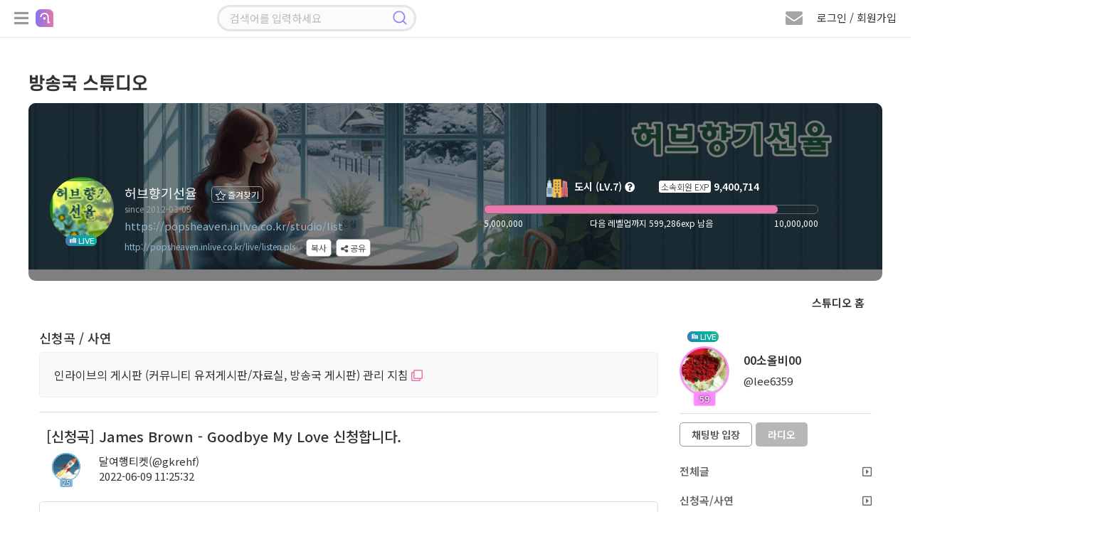

--- FILE ---
content_type: text/html; charset=UTF-8
request_url: https://popsheaven.inlive.co.kr/studio/view/user/all/851066/57
body_size: 170607
content:
<!doctype html>
<html lang="ko">

<head>
    <title>달여행티켓님의 신청곡 입니다. (달여행티켓) | 인라이브 방송국 스튜디오</title>
    <meta charset="utf-8" />
    <meta http-equiv="X-UA-Compatible" content="IE=edge,chrome=1">
    <meta http-equiv="Cache-Control" content="no-cache, no-store, must-revalidate" />
    <meta http-equiv="Pragma" content="no-cache" />
    <meta http-equiv="Expires" content="0" />
    <meta name="viewport" content="width=device-width, initial-scale=1.0, maximum-scale=1.0, user-scalable=0" />
    <meta name="csrf-token" content="M6ZeNEWpsl1amr9s0xJtXRGS0uIX3jTKcj4mt2A3" />
        <!-- Facebook Meta Tags -->
    <meta property="og:url" content="https://popsheaven.inlive.co.kr/studio/list" />
    <meta property="og:title" content="허브향기선율" />
    <meta property="og:type" content="website" />
    <meta property="og:image" content="https://cdn.inlive.co.kr/inLive/release/image/studio/2023/09/19/_1695079008_70.gif" />
    <meta property="og:description" content="()@@**POP ))" />
    <meta property="og:site_name" content="인라이브" />
    <!-- Twitter Meta Tags -->
    <meta property="twitter:domain" content="inlive.co.kr">
    <meta property="twitter:url" content="https://popsheaven.inlive.co.kr/studio/list">
    <meta name="twitter:title" content="허브향기선율">
    <meta name="twitter:description" content="()@@**POP ))">
    <meta name="twitter:image" content="https://cdn.inlive.co.kr/inLive/release/image/studio/2023/09/19/_1695079008_70.gif">
        <link type="text/css" href="/css/bootstrap.min.css" rel="stylesheet" />
    <link type="text/css" href="/css/jquery.bxslider.css" rel="stylesheet" />
    <link type="text/css" href="/css/all.min.css" rel="stylesheet" />
    <link type="text/css" href="/css/common.css?v=1.892" rel="stylesheet" />
    <link type="text/css" href="/css/style.css?v=1.346" rel="stylesheet" />

    <!--script src="https://cdn.polyfill.io/v2/polyfill.min.js"></script-->
    <script src="/js/jquery.min.3.4.1.js"></script>
    <!--script src="/js/jquery.min.3.6.0.js"></script-->
    <script src="/js/jquery-ui.1.12.1.js"></script>
    <script src="/js/jquery.bxslider.min.js"></script>
    <script src="/js/jquery.stopwatch.js"></script>
    <script src="/js/jquery.fileDownload.js"></script>
    <script src="/js/jquery.cookie.js"></script>
    <script src="/js/link.js"></script>
    <script src="/js/bootstrap.min.3.3.2.js"></script>
    <script src="/js/socket.io.min.4.8.1.js"></script>
    <script src="/js/aes.js"></script>
    <script src="/js/datastructure.js?v=1.001"></script>
    <script src="/js/common.js?v=1.777"></script>
    <script src="/js/search.js"></script>
    <script src="/js/foundation.js?v=1.82"></script>
    <script src="/js/login.js?v=1.103"></script>



    <link rel="shortcut icon" href="/images/favicon.ico" type="image/x-icon">
    <link href="/css/jquerysctipttop.css" rel="stylesheet" type="text/css">
    <script>
                var foundation_useq = null;
        var foundation_userid = null;
        var foundation_nick = null;
        var foundation_userlevel = null;
        var foundation_img_path2 = "https://www.inlive.co.kr/images/user_img_big.png";
        var foundation_gender = null;
        var foundation_mbc = null;
        
                $(function(){
            setkeyevent();
        });
            </script>
    

    <!-- Google tag (gtag.js) -->
    <script async src="https://www.googletagmanager.com/gtag/js?id=G-CRCJ3QCPEJ"></script>
    <script>
        window.dataLayer = window.dataLayer || [];
        function gtag(){dataLayer.push(arguments);}
        gtag('js', new Date());
        gtag('config', 'G-CRCJ3QCPEJ');
    </script>

    <!-- Google Tag Manager -->
    <script>(function(w,d,s,l,i){w[l]=w[l]||[];w[l].push({'gtm.start':
                new Date().getTime(),event:'gtm.js'});var f=d.getElementsByTagName(s)[0],
            j=d.createElement(s),dl=l!='dataLayer'?'&l='+l:'';j.async=true;j.src=
            'https://www.googletagmanager.com/gtm.js?id='+i+dl;f.parentNode.insertBefore(j,f);
        })(window,document,'script','dataLayer','GTM-NBK4L2C9');</script>
    <!-- End Google Tag Manager -->
    
        <script src="/js/lounge.js?v=1.063"></script>
    </head>

    <link type="text/css" href="/css/msgp.css?v=1.021" rel="stylesheet" />

<script src="/js/msgp.js?v=1.077"></script>



    <script src="/webrec/js/WebAudioRecorder.min.js"></script>
    <script src="/webrec/js/msgp_webrec.js?v=1.011"></script>

<div class="msgp_newmsg_box">
    <div class="msgp_dim"></div>
    <div class="msgp_newmsg_box_close_btn" title="닫기">
        <i class="fas fa-times-circle"></i>
    </div>
    <div class="msgp_buy_box_title">
        <i class="fa fa-envelope" style="font-size: 20px; color: #e877ae;"></i> 새 쪽지
    </div>
    <div style="padding-top: 30px;">
        <ul class="msgp_ul">
            <li style="padding-bottom: 30px; border-bottom: 1px solid #ddd;">
                새로운 쪽지가 수신되었습니다.
            </li>
            <li id="msgp_newmsg_body" class="msgp_li" style="padding: 30px 10px; border-bottom: unset;"></li>
        </ul>
    </div>
</div>



<div class="msgp_buy_box">
    <div class="msgp_dim"></div>
    <div class="msgp_buy_box_close_btn" title="닫기">
        <i class="fas fa-times-circle"></i>
    </div>
    <div class="msgp_buy_box_title">
        쪽지 플러스 구매
    </div>
    <div style="padding-top: 30px;">
        <div style="padding-bottom: 20px;"><img src="/images/msgplus_info.png"></div>
        <span id="msgp_days"></span>일
        <img src="/images/jellybeans14.png" style="position:relative;width:20px;top:-2px;"><span id="msgp_price"></span>개
    </div>
    <div style="margin-top:10px;width:100%;text-align: center;">
        <span class="msgp_buy"><button id="msgpbuybtn">구매하기</button></span>
    </div>
</div>

<div class="msgp_channel_box">
    <div class="msgp_dim"></div>
    <div class="msgp_channel_box_search_btn" title="사용자 검색">
        <i class="fa fa-search"></i>
    </div>
    <div class="msgp_channel_box_config_btn" title="채널 설정">
        <i class="fa fa-minus-circle"></i>
    </div>
    <div class="msgp_channel_box_close_btn" title="닫기">
        <i class="fas fa-times-circle"></i>
    </div>
    <div class="msgp_channel_box_title">
        쪽지
    </div>
    <div id="msgp_channel_list_body" class="msgp_scroll msgp_chbox_scroll_height92" style="display: block;">
        <div class="msgp_scroll-inner">
            <ul class="msgp_ul" id="msgp_channel_list">
            </ul>
        </div>
    </div>
    <div id="msgp_friends_list_body" class="msgp_scroll msgp_chbox_scroll_height92" style="display: none;">
        <div class="msgp_scroll-inner">
            <ul class="msgp_ul">
                <li class="msgp_li" style="padding: unset;">
                    <div style="width: 100%;">
                        <div class="msgp_following_top">
                            <div class="msgp_friends_top_title">팔로잉</div>
                            <div class="msgp_friends_top_chevron"><i class="fa fa-chevron-down"></i></div>
                        </div>
                        <div><ul class="msgp_ul" id="msgp_following_list" style="display: none;"></ul></div>
                    </div>
                </li>
                <li class="msgp_li" style="padding: unset;">
                    <div style="width: 100%;">
                        <div class="msgp_follower_top">
                            <div class="msgp_friends_top_title">팔로워</div>
                            <div class="msgp_friends_top_chevron"><i class="fa fa-chevron-down"></i></div>
                        </div>
                        <div><ul class="msgp_ul" id="msgp_follower_list" style="display: none;"></ul></div>
                    </div>
                </li>
                <li class="msgp_li" style="padding: unset;">
                    <div style="width: 100%;" id="msgp_hotlistener_box">
                        <div class="msgp_hotlistener_top">
                            <div class="msgp_friends_top_title">열혈</div>
                            <div class="msgp_friends_top_chevron"><i class="fa fa-chevron-down"></i></div>
                        </div>
                        <div><ul class="msgp_ul" id="msgp_hotlistener_list" style="display: none;"></ul></div>
                    </div>
                </li>
                <li class="msgp_li" style="padding: unset;">
                    <div style="width: 100%;" id="msgp_bsmem_box">
                        <div class="msgp_bsmem_top">
                            <div class="msgp_friends_top_title">소속 방송국</div>
                            <div class="msgp_friends_top_chevron"><i class="fa fa-chevron-down"></i></div>
                        </div>
                        <div><ul class="msgp_ul" id="msgp_bsmem_list" style="display: none;"></ul></div>
                    </div>
                </li>
            </ul>
        </div>
    </div>
    <div class="msgp_channel_box_bottom">
        

        <div class="msgp_channel_box_bottom_remove">
            <div style="width:calc(100% - 152px); height:40px; float: left; padding: 10px 0 0 10px;">
                <span id="msgp_remove"></span>
            </div>
            <div style="width:152px; height:40px; text-align: right; float: right; padding: 10px 10px 0 0;">
                <span class="msgp_bottom_btn" id="remove_ch_btn">삭제</span>
                <span class="msgp_bottom_btn" id="remove_all_ch_btn">전체 삭제</span>
            </div>
        </div>

        <div class="msgp_bottom_menu">
            <ul>
                <li id="msgp_bottom_menu_msg" class="msgp_bottom_menu_sub on"><i class="fa fa-envelope"></i> 쪽지</li>
                <li id="msgp_bottom_menu_friends" class="msgp_bottom_menu_sub"><i class="fa fa-user"></i> 친구</li>
                
            </ul>
        </div>
    </div>
</div>

<div class="msgp_channel_view">
    <div class="msgp_dim">
        <div class="msgp_dim_buy" id="msgp_dim_send_rose">
            <div class="msgp_dim_title"><img src="/images/gift_rose_sz19.png" width="20">로즈선물</div>
            <div style="margin-top: 15px;">
                <ul class="msgp_dim_buy_ul">
                    <li><b>임의지정</b> <span class="msgp_right"><input type="text" id="msgp_dim_giftrose" maxlength="6" style="width: 70px;" onmouseup="this.value=this.value.replace(/[^0-9]/g,'');" onblur="this.value=this.value.replace(/[^0-9]/g,'');" onKeyup="this.value=this.value.replace(/[^0-9]/g,'');"> 개</span></li>
                    <li><b>내 보유로즈</b> <div class="msgp_right"><span id="msgp_dim_myrose">0</span>개</div></li>
                </ul>
                <p class="text-center">
                    <button class="board_btn" id="msgp_dim_send_rose_btn">선물하기</button>
                    <button class="board_btn" onclick="$('.msgp_dim').hide();">닫기</button>
                </p>
            </div>
        </div>
        <div class="msgp_dim_buy" id="msgp_dim_send_jelly">
            <div class="msgp_dim_title"><img src="/images/jellybeans14.png" width="20">젤리선물</div>
            <div style="margin-top: 15px;">
                <ul class="msgp_dim_buy_ul">
                    <li><b>임의지정</b> <span class="msgp_right"><input type="text" id="msgp_dim_giftjelly" maxlength="6" style="width: 70px;" onmouseup="this.value=this.value.replace(/[^0-9]/g,'');" onblur="this.value=this.value.replace(/[^0-9]/g,'');" onKeyup="this.value=this.value.replace(/[^0-9]/g,'');"> 개</span></li>
                    <li><b>내 보유젤리</b> <div class="msgp_right"><span id="msgp_dim_myjelly">0</span>개</div></li>
                </ul>
                <p class="text-center">
                    <button class="board_btn" id="msgp_dim_send_jelly_btn">선물하기</button>
                    <button class="board_btn" onclick="$('.msgp_dim').hide();">닫기</button>
                </p>
            </div>
        </div>
        <div class="msgp_dim_buy" id="msgp_dim_send_heart">
            <div class="msgp_dim_title"><img src="/images/heart_icon.png" width="20"> 하트선물</div>
            <div style="margin-top: 15px;">
                <ul class="msgp_dim_buy_ul">
                    <li><b>임의지정</b> <span class="msgp_right"><input type="text" id="msgp_dim_giftheart" maxlength="6" style="width: 70px;" onmouseup="this.value=this.value.replace(/[^0-9]/g,'');" onblur="this.value=this.value.replace(/[^0-9]/g,'');" onKeyup="this.value=this.value.replace(/[^0-9]/g,'');"> 개</span></li>
                    <li><b>내 보유하트</b> <div class="msgp_right"><span id="msgp_dim_myheart">0</span>개</div></li>
                </ul>
                <p class="text-center">
                    <button class="board_btn" id="msgp_dim_send_heart_btn">선물하기</button>
                    <button class="board_btn" onclick="$('.msgp_dim').hide();">닫기</button>
                </p>
            </div>
        </div>
        <div class="msgp_dim_view_msgpimg" id="msgp_dim_view_msgpimg">
        </div>
    </div>
    <div class="msgp_channel_view_close_btn" title="닫기">
        <i class="fa fa-minus-circle"></i>
    </div>
    <div class="msgp_channel_view_title">
        메시지 상세
    </div>
    <div class="msgp_scroll msgp_chview_scroll_height" id="msgp_view_list">
        <div class="msgp_scroll-inner">
            <div class="msgp_view" id="msgp_channel_view">
            </div>
        </div>
    </div>
    <div class="msgp_channel_view_bottom">
        <textarea id="msgplusinput"></textarea>
        <button id="msgplussendbtn" class="float-right msgp_channel_view_send_btn" >전송</button>
    </div>


    <div class="msgp_channel_view_record">
        <div style="width: calc(100% - 110px); float: left;">
            <div class="recprogresstime">00:00</div>
            <div class="recprogressbar"></div>
            <div class="playerdurationbar"></div>
        </div>
        <div class="msgp_channel_view_record_send_btn" id="msgpvoicesendbtn">
            <i id="msgp_record_play_btn" class="fa fa-play msgp_record_play_btn" title="미리듣기"></i>
            <i id="msgp_record_stop_btn" class="fa fa-stop msgp_record_stop_btn" title="녹음 끝내기"></i>
            <i id="msgp_record_upload_btn" class="fa fa-upload msgp_record_upload_btn" title="전송"></i>
        </div>
    </div>

    <div class="msgp_channel_view_skill">
        <div title="로즈 선물하기" class="msgp_channel_view_skill_rose">
            <img src="/images/gift_rose_sz19.png" width="24">
        </div>
        <div title="젤리 선물하기" class="msgp_channel_view_skill_jelly">
            <img src="/images/jellybeans14.png" width="24">
        </div>
        <div title="하트 선물하기" class="msgp_channel_view_skill_heart">
            <img src="/images/heart_icon.png" width="24">
        </div>
        <div title="이미지 전송" class="msgp_channel_view_skill_img msgp_file">
            <label>
                <i class="far fa-picture-o"></i>
                <input type="file" id="msgp_channel_view_skill_img_id">
            </label>
        </div>
        <div title="파일 전송" class="msgp_channel_view_skill_file msgp_file">
            <label>
                <i class="far fa-folder"></i>
                <input type="file" id="msgp_channel_view_skill_file_id" onchange="">
            </label>
        </div>
                    <div title="음성 전송" class="msgp_channel_view_skill_mic">
                <i class="fa fa-microphone"></i>
            </div>
                <div title="글자 크기" class="msgp_channel_view_skill_font">
            <i class="fas fa-font"></i>
        </div>
        <div class="msgp_channel_view_progressbar">
            <progress id="msgpfiledn_progress" value="0" min="0" max="100"></progress>
        </div>
    </div>
</div>

<div class="msgp_user_search">
    <div class="msgp_dim"></div>
    <div class="msgp_user_search_close_btn" title="닫기">
        <i class="fa fa-times-circle"></i>
    </div>
    <div class="msgp_search_view_title">
        사용자 검색
    </div>
    <div class="msgp_scroll msgp_search_scroll_height">
        <div class="msgp_scroll-inner">
            <input type="text" id="search_user_kwd" class="search_user_input" style="border-radius: 12px;" placeholder="아이디 또는 닉네임 입력 엔터">
            <div class="msgp_view" id="msgp_search_user" style="display:none;">
            </div>
        </div>
    </div>
</div>


            <body>
        

<!--팝업플레이어-->
<div class="modal fade" id="pp_player_dlg" data-backdrop="static">
    <div class="modal-sm modal-dialog-centered">
        <div class="modal-content listen_bg2 pp_player_bg" id="pp_player_bg">
            <div class="pp_player_header">
                <i class="fas fa-times close" id="pp_player_closebtn" style="padding: 5px 7px; color: #ffffff;"></i>
                <div class="modal-title pp_player_header_body">
                    <a class="pp_player_header_a" href="https://badapost.inlive.co.kr/studio/list" target="_blank">
                        <div class="pp_player_header_txt">
                            <img id="pp_player_bslevelimg" class="pp_player_header_img" src="/images/1.png">
                            <span id="pp_player_bsname">방송명</span>
                        </div>
                    </a>
                </div>
            </div>

            <div class="modal-body pp_player_body_size">

                <div id="radio_respmsgbox" class="chat_respmsgbox" style="top: 75px; background-color: rgb(0 0 0 / 90%); width: 310px; max-width: unset;">
                    <div class="basic_chat chathis" style="padding: 2px 0px 10px 0px;">
                        <div class="user_chat_img_line">
                            <div class="level_border_chat level_border_chat_line">
                                <img id="radio_respmsg_lvimg" src="/images/level0.png" style="cursor: pointer;">
                                <span id="radio_respmsg_lv"></span>
                            </div>
                            <p class="chat_user_pic_wrap_line">
                                <img id="radio_respmsg_userimg" src="https://cdn.inlive.co.kr/inLive/image/user_img_default.png">
                            </p>
                        </div>
                        <div style="padding: 5px 0;">
                            <span id="radio_respmsg_nick"></span><br/>
                            <span id="radio_respmsg_uid"></span>
                            <div id="radio_respmsg_qsize" class="chat_respmsgqsize"></div>
                        </div>
                        <div>
                            
                            <span id="radio_respmsg_mi" style="color: #e3e3e3; font-size: 11px; border-radius: 5px; padding: 1px 5px; background: rgb(255 255 255 / 18%);"></span>
                        </div>
                    </div>
                    <textarea id="radio_recv_respmsg" style="width: 280px;" readonly></textarea>
                    <textarea id="radio_respmsg" style="width: 280px;background-color: rgb(172 217 243 / 30%); border-radius: 7px; padding: 0px 5px;" onkeyup="__maxlength('#radio_respmsg', 300, true);"></textarea>
                    <span id="radio_respmsg_len" style="float: left; padding: 3px 0;">0 / 300</span>
                    <button class="board_btn3" id="radio_respmsg_closebtn" type="button" style="float: right; padding: 4px 12px; margin: 0px 0px 0px 5px;">패스</button>
                    <button class="board_btn6" id="radio_respmsg_sendbtn" type="button" style="float: right; padding: 4px 12px;">보내기</button>
                </div>

                <div class="pp_player_body_titlebox">
                    <div id="pp_player_roomtitle" class="pp_player_body_titletxt" title="방송주제">방송주제</div>
                </div>

                <div class="oc_title2 pp_player_titlebox">
                    <img src="/images/play_name_icon.png">
                    <div class="oc_title_wrap pp_player_titletxt">
                        <p class="play_txt1_1">
                            <span id="pp_player_currsong" class="sitemessage music_title">...</span>
                        </p>
                    </div>
                </div>

                <div class="user_img_wrap pp_player_cjbox">
                    <span><img id="pp_player_cjimg" src="https://cdn.inlive.co.kr/inLive/image/user_img_default.png" onerror="this.src='https://cdn.inlive.co.kr/inLive/image/user_img_default.png'"></span>
                    <div class="pp_player_cjbox_nick"><span id="pp_player_cjnick">우당탕면</span></div>
                </div>

                <div class="pp_player_chatbtnbox">
                    <button id="pp_player_chatbtn" class="board_btn3" type="button">채팅방 입장</button>
                </div>

                <div class="pp_player_ctrl">
                    <div class="pp_player_ctrl_btnbox">
                        <i id="pp_player_playbtn" class="fa fa-play-circle"></i>
                    </div>

                    <div class="pp_player_ctrl_volbox">
                        <i class="fas fa-volume-up cursor-pointer" id="pp_player_mute_btn"></i>
                        <div id="pp_player_volslider" class="pp_player_ctrl_volslider"></div>
                    </div>
                </div>
            </div>
            <div class="pp_player_bottombar">
                <ul>
                    <li>
                        <div style="padding-left: 20px;" title="신청곡"><div id="pp_player_reqsong">신청곡</div>
                            <span class="music_menu chat_icon_btn chat_btn2" style="bottom: 3px; left: 5px;">
                                    <nav class="music_menu" title="신청곡" style="font-size: 13px;">
                                        <input class="menu-toggler" id="pp_player_reqsongtoggler" type="checkbox">
                                        <i class="fas fa-music"></i>
                                        <ul>
                                            <li class="menu-item menu_red" onclick="__reqsong.openMusicListModal();" style="width: 40px;" title="신청곡 리스트">
                                                <span class="fas fa-list"></span>
                                            </li>
                                            <li class="menu-item menu_green" onclick="__reqsong.openMusicModal();" style="width: 40px;" title="신청곡 등록">
                                                <span class="fas fa-pencil-alt"></span>
                                            </li>
                                        </ul>
                                    </nav>
                            </span>
                        </div>
                    </li>
                    <li id="pp_player_gift" title="선물">&nbsp;&nbsp;<i class="fa fa-gift"></i> 선물</li>
                    <li id="pp_player_favorite" title="즐겨찾기">&nbsp;<i class="fa fa-star"></i> 즐찾</li>
                    <li id="pp_player_schedule" title="편성표"> 편성표</li>
                    <li id="pp_player_popup" title="새창으로 열기"><i class="fa fa-external-link-square"></i> 새창</li>
                </ul>
            </div>
        </div>
    </div>
</div>
<!--팝업플레이어-->

<!--신청곡 마감선-->
<div class="modal fade" id="endline_modal">
    <div class="modal-dialog">
        <div class="modal-content">
            <div class="modal-header">
                <i class="fas fa-times close" data-dismiss="modal" aria-hidden="true"></i>
                <h4 class="modal-title modal_title">
                    신청곡 마감선
                </h4>
            </div>
            <div class="modal-body">
                <ul class="music_ul" style="width: 100%;">
                    <li><span class="music_tit" style="padding: 0px 10px;">마감 내용</span><span class="music_text"><input type="text" name="endlinemsg" id="endlinemsg" class="gift_heart_input"> </span></li>
                </ul>
                <p class="text-center">
                    <button class="board_btn" id="endline_modal_btn" type="button">마감하기</button>
                </p>
            </div>
        </div>
    </div>
</div>
<!--신청곡 마감선-->

<!--신청곡등록모달-->
<div class="modal fade" id="music_modal">
    <div class="modal-dialog">
        <div class="modal-content">
            <div class="modal-header">
                <i class="fas fa-times close" data-dismiss="modal" aria-hidden="true"></i>
                <h4 class="modal-title modal_title">
                    신청곡 보내기
                </h4>
            </div>
            <div class="modal-body">
                <ul class="music_ul">
                    <li><span class="music_tit">신청곡</span><span class="music_text"><input type="text" name="f_songrequest" id="f_songrequest" class="gift_heart_input"> </span></li>
                    <li style="display:none;"><span class="music_tit">가수</span><span class="music_text"><input type="text" name="f_songsinger" id="f_songsinger" class="gift_heart_input"> </span></li>
                    <li><span class="music_tit">사연</span><span class="music_text"><textarea name="f_song_comment" id="f_song_comment" class="music_letter" placeholder="신청곡과 어울리는 전하고 싶은 사연을 CJ에게 전달해 보세요&#13;&#10서비스 취지와 관련 없는 음란, 비방, 광고성 글은 신청취소 및 강력 제제 대상 입니다."></textarea><p class="alarm_new2">* 사연 항목은 필수사항이 아닙니다. *</p></span></li>
                    <li class="text-center"><img src="/images/jellybeans13.png" class="item_icon_size19"> 젤리 담아 보내기 <input type="number" name="gift_jelly_music" id="gift_jelly_music" style="width: 70px;" value="0" min="1" step="1"> 개</li>
                    <li class="text-center"><img src="/images/gift_rose_sz19.png" class="item_icon_size19"> 로즈 담아 보내기 <input type="number" name="gift_rose_music" id="gift_rose_music" style="width: 70px;" value="0" min="1" step="1"> 개</li>
                    <li class="text-center"><img src="/images/heart_icon.png" class="item_icon_size19"> 하트 담아 보내기 <input type="number" name="gift_heart_music" id="gift_heart_music" style="width: 70px;" value="0" min="1" step="1"> 개</li>
                    <li>CJ에게 마음을 담은 선물을 전해보세요.<br> 선물 효과와 함께 신청곡 리스트 상단에 노출됩니다.</li>
                </ul>
                <p class="text-center">
                    <button class="board_btn" id="music_modal_reqbtn" type="button">신청하기</button>
                </p>
            </div>
        </div>
    </div>
</div>
<!--신청곡등록모달-->

<!--신청곡 리스트 모달-->
<div class="modal fade" id="music_list_modal">
    <div class="modal-dialog modal-lg" style="height: 100%;">
        <div class="modal-content"  style="height: 94%;">
            <div class="modal-header">
                <i class="fas fa-times close" data-dismiss="modal" aria-hidden="true"></i>
                <h4 class="modal-title modal_title" id="musicTotCnt">
                    신청곡 리스트
                </h4>
            </div>
            <div class="modal-body" style="height: calc(100% - 60px); padding: 10px 10px 0px 26px;">
                <div class="music_list_scroll" style="height: 100%;">
                    <div class="music_list_scroll-inner">
                        <div class="music_list">
                            <ul>
                                <li id="getApplicationSongList"></li>
                                <input type="hidden" id="music_list_listen_Page" value=1>
                                <input type="hidden" id="music_list_listen_EndPage" value=1>
                            </ul>
                        </div>
                    </div>
                </div>
            </div>
        </div>
    </div>
</div>
<!--신청곡 리스트 모달-->

<!--신청곡수정모달-->
<div class="modal fade" id="musicmod_modal">
    <div class="modal-dialog">
        <div class="modal-content">
            <div class="modal-header">
                <i class="fas fa-times close" data-dismiss="modal" aria-hidden="true"></i>
                <h4 class="modal-title modal_title">
                    신청곡 수정하기
                </h4>
            </div>
            <div class="modal-body">
                <ul class="music_ul">
                    <li><span class="music_tit">신청곡</span><span class="music_text"><input type="text" name="f_songrequest" id="mm_songrequest" class="gift_heart_input"> </span></li>
                    <li><span class="music_tit">사연</span><span class="music_text">
                            <textarea name="f_song_comment" id="mm_songcomment" class="music_letter" placeholder=""></textarea>
                            <p class="alarm_new2">* 사연 항목은 필수사항이 아닙니다. *</p></span>
                    </li>
                    <li>신청곡과 어울리는 전하고 싶은 사연을 CJ에게 전달해 보세요&#13;&#10서비스 취지와 관련 없는 음란, 비방, 광고성 글은 신청취소 및 강력 제제 대상 입니다.</li>
                </ul>
                <p class="text-center">
                    <button class="board_btn" id="musicmod_modal_reqbtn" type="button">수정하기</button>
                </p>
            </div>
        </div>
    </div>
</div>
<!--신청곡수정모달-->

<!-- 편성표 모달 -->
<div class="modal fade" id="bs_schedule_modal">
    <div class="modal-sm modal-dialog-centered">
        <div class="modal-content">
            <div class="modal-header">
                <i class="fas fa-times close" data-dismiss="modal" aria-hidden="true"></i>
                <h4 class="modal-title modal_title">
                    <span id="pp_bsschname"></span> 편성표
                </h4>
            </div>
            <div class="modal-body">
                <div class="music_list_scroll" style="height: 100%;">
                    <div class="music_list_scroll-inner">
                        <div class="music_list">
                            <table cellpadding="0" cellspacing="0" class="pairing_modal_table2" id="pp_bsschedule">
                                <col style="width:30%;">
                                <col style="width:70%;">
                            </table>
                        </div>
                    </div>
                </div>
            </div>
        </div>
    </div>
</div>
<!-- 편성표 모달 -->

<!--신고하기 신청곡-->
<div class="modal fade" id="report_song_modal">
    <div class="modal-dialog">
        <div class="modal-content">
            <div class="modal-header">
                <i class="fas fa-times close" data-dismiss="modal" aria-hidden="true"></i>
                <h4 class="modal-title modal_title">
                    신고
                </h4>
            </div>
            <div class="modal-body">
                <div class="report_modal_con radio_btn">
                    <ul>
                        <li><input type="radio" name="report_value" id="song_report1" checked> <label for="song_report1">음란성/선정성</label></li>
                        <li><input type="radio" name="report_value" id="song_report2"> <label for="song_report2">광고/스팸</label></li>
                        <li><input type="radio" name="report_value" id="song_report3"> <label for="song_report3">욕설/인신공격/비방</label></li>
                        <li><input type="radio" name="report_value" id="song_report4"> <label for="song_report4">도용/저작권 침해</label></li>
                    </ul>
                </div>
                <input type="hidden" name="song_f_bsboardseq" id="song_f_bsboardseq" value="">
                <p class="text-center"><button class="board_btn" onclick="send_song_report();">신고하기</button></p>
            </div>
        </div>
    </div>
</div>
<!--신고하기 신청곡-->

<!--쪽지보내기-->
<div class="modal fade" id="globalMsg" data-backdrop="static">
    <div class="modal-dialog">
        <div class="modal-content">
            <div class="modal-header">
                <i class="fas fa-times close" data-dismiss="modal" aria-hidden="true"></i>
                <h4 class="modal-title modal_title">
                    쪽지 보내기
                </h4>
            </div>
            <div class="modal-body">
                <table cellpadding="0" cellspacing="0" class="send_msg_table" style="width:100%;">
                    <tr>
                        <th>받는 회원</th>
                        <td>
                            <div class="col-lg-6 col-md-6 col-sm-6 col-xs-12 msg-item">
                                <input type="text" id="gtnick" name="gtnick" class="wd100 send_msg_input" data-toggle="modal" readonly>
                                <input type="hidden" id="gtid" name="gtid" value="">
                            </div>
                        </td>
                    </tr>
                    <tr>
                        <th>메시지</th>
                        <td>
                            <div class="col-lg-12 col-md-12 col-sm-12 col-xs-12">
                                <textarea rows="10" class="wd100 msg_textarea" id="gMsg" name="gMsg"></textarea>
                            </div>
                        </td>
                    </tr>
                    <tr>
                        <td colspan="2">
                            <p class="text-center">
                                <button class="board_btn3" type="button" onclick="globalMsgSend();">보내기</button>
                                <button class="board_btn2" type="button" onclick="globalMsgClose();">돌아가기</button>
                            </p>
                        </td>
                    </tr>
                </table>
            </div>
        </div>
    </div>
</div>
<!--쪽지보내기-->

<!--휴대폰 인증-->
<div class="modal fade" id="certify_modal" data-backdrop="static">
    <div class="modal-dialog">
        <div class="modal-content">
            <div class="modal-header">
                <i class="fas fa-times close" data-dismiss="modal" aria-hidden="true"></i>
                <h4 class="modal-title modal_title">
                    휴대폰 인증
                </h4>
            </div>
            <div class="modal-body">
                <p>휴대폰 번호 인증을 통한 본인 확인이 필요합니다.</p>
                <div class="profile_table4_wrap">
                    <table cellpadding="0" cellspacing="0" border="0" class="profile_table4">
                        <tr id="myhp">
                            <th>휴대폰 번호인증</th>
                            <td>
                                <input type="text" class="wd70" id="g_f_mobile" name="g_f_mobile" value="">
                                <button class="board_btn2" type="button" onclick="GaccountNum()" id="g_authButton">인증</button>
                                <span id="g_counter" style="display: none" class="phone_chk">3:00</span>
                            </td>
                        </tr>
                        <tr class="myauthnumber">
                            <th>인증번호</th>
                            <td>
                                <input type="text" name="g_f_authkey" id="g_f_authkey" class="wd70">
                                <button class="board_btn" type="button" onclick="GauthCode();">확인</button>
                            </td>
                        </tr>
                    </table>
                </div>
                <p class="text-center mt30"><button type="button" data-dismiss="modal" class="board_btn2">취소</button></p>
            </div>
        </div>
    </div>
</div>
<!--휴대폰 인증-->

<!--신고하기-->
<div class="modal fade" id="siren_modal" data-backdrop="static">
    <div class="modal-dialog">
        <div class="modal-content">
            <div class="modal-header">
                <i class="fas fa-times close" data-dismiss="modal" aria-hidden="true"></i>
                <h4 class="modal-title modal_title">
                    신고하기
                </h4>
            </div>
            <input type="hidden" id="f_parentseq" name="f_parentseq" value="">
            <input type="hidden" id="f_sirenid" name="f_sirenid" value="">
            <input type="hidden" id="f_targetid" name="f_targetid" value="">
            <div class="modal-body">
                <div class="report_modal_con radio_btn">
                    <p>허위 신고는 제재 대상이 됩니다.</p>
                    <div id="siren_target_nick" style="border: 1px solid #ddd; padding:7px 10px; border-radius: 4px;margin:8px 0px 8px 0px;background:#FAFAFA;"></div>
                    <ul style="background:#f9f9f9; padding:20px; border-radius:10px;">
                        <li><input type="radio" id="report_value1" name="report_value" value="1" checked><label for="report_value1">음란성/선정성</label></li>
                        <li><input type="radio" id="report_value2" name="report_value" value="2"> <label for="report_value2">광고/스팸</label></li>
                        <li><input type="radio" id="report_value3" name="report_value" value="3"> <label for="report_value3">욕설/인신공격/비방</label></li>
                        <li><input type="radio" id="report_value4" name="report_value" value="4"> <label for="report_value4">도용/저작권 침해</label></li>
                        <li><input type="radio" id="report_value5" name="report_value" value="5"> <label for="report_value5">기타</label></li>
                        <textarea name="f_siren_content" id="f_siren_content" class="music_letter mt20" placeholder="신고 사유를 입력하세요. (최대300자)"></textarea>
                        <p id="f_siren_content_size" style="text-align:right; font-size:14px;">(0 / 300)</p>

                    </ul>

                    <div style="padding:7px 10px; border-radius: 4px;margin:8px 0px 8px 0px;">
                        <ul class="checks">
                            <li><input type="checkbox" id="siren_block_chkb" name="siren_block_chkb"> <label for="siren_block_chkb">차단하기</label></li>
                        </ul>
                        <span style="color:#a6a6a6;">
                                    차단한 회원은 내 라이브 방송에 입장을 할 수 없으며 내 로그에 글 작성도 할 수 없습니다. 차단한 회원의 방송에도 입장과 글 작성을 할 수 없습니다.
                                </span>
                    </div>

                </div>
                <p class="text-center"><button class="board_btn" type="button" id="siren_btn">신고하기</button></p>
            </div>
        </div>
    </div>
</div>
<!--신고하기-->

<!--바우처선물-->
<div class="modal fade" id="gift_voucher_dlg" data-backdrop="static">
    <div class="modal-dialog">
        <div class="modal-content">
            <div class="modal-header">
                <i class="fas fa-times close" data-dismiss="modal" aria-hidden="true"></i>
                <h4 class="modal-title modal_title">
                    바우처 선물 보내기
                </h4>
            </div>
            <div class="modal-body">
                <table cellpadding="0" cellspacing="0" class="send_msg_table" style="width:100%;">
                    <tr>
                        <th>받는 사람</th>
                        <td>
                            <div style="padding: 0px 15px;">
                                <div style="margin-bottom: 10px;">
                                    <input type="text" id="gvd_nick" name="gvd_nick" style="width: 100%;" data-toggle="modal" readonly>
                                    <input type="hidden" id="gvd_uid" name="gvd_uid" value="">
                                    <input type="hidden" id="gvd_prodcode" name="gvd_prodcode" value="">
                                </div>
                                <div>
                                    <button class="board_btn2" type="button" onclick="__open_user_search_dlg();">검색</button>
                                    <button class="board_btn2" type="button" onclick="__open_fw_dlg('follower');">팔로워</button>
                                </div>
                            </div>
                        </td>
                    </tr>
                    <tr>
                        <th>메시지</th>
                        <td>
                            <div class="col-lg-12 col-md-12 col-sm-12 col-xs-12">
                                <textarea rows="6" class="wd100 msg_textarea" id="gvd_msg" name="gvd_msg"></textarea>
                                <span id="gvd_msg_len">0/400</span>
                            </div>
                        </td>
                    </tr>
                    <tr><td style="height: 10px;" colspan="2"></td></tr>
                    <tr>
                        <td colspan="2" style="    padding: 25px; background-color: #efefef; border-radius: 10px; color: #959595;">
                            해당 아이템은 구매(선물) 후 환불이 되지 않습니다.<br/>
                            유효기간은 구매(선물 발신)일로부터 1년입니다.<br/>
                            위 내용을 확인하였으며, <br/>
                            <b>'보내기' 버튼 클릭으로 결제정보 제공에 동의하고 선물합니다.</b>
                        </td>
                    </tr>
                    <tr><td style="height: 10px;" colspan="2"></td></tr>
                    <tr>
                        <td colspan="2">
                            <p class="text-center">
                                <button id="gift_voucher_sendbtn" class="board_btn3" type="button" onclick="__sendvoucher();">보내기</button>
                                <button class="board_btn2" type="button" onclick="__closevoucherbox();">돌아가기</button>
                            </p>
                        </td>
                    </tr>
                </table>
            </div>
        </div>
    </div>
</div>
<!--바우처선물-->

<!--선물세트 보내기-->
<div class="modal fade" id="gift_setitem_dlg" data-backdrop="static">
    <div class="modal-dialog">
        <div class="modal-content">
            <div class="modal-header">
                <i class="fas fa-times close" data-dismiss="modal" aria-hidden="true"></i>
                <h4 class="modal-title modal_title">
                    선물세트 보내기
                </h4>
            </div>
            <div class="modal-body">
                <table cellpadding="0" cellspacing="0" class="send_msg_table" style="width:100%;">
                    <tr>
                        <th>받는 사람</th>
                        <td>
                            <div style="padding: 0px 15px;">
                                <div style="margin-bottom: 10px;">
                                    <input type="text" id="gvd_si_nick" name="gvd_nick" style="width: 100%;" data-toggle="modal" readonly>
                                    <input type="hidden" id="gvd_si_uid" name="gvd_uid" value="">
                                    <input type="hidden" id="gvd_si_prodcode" name="gvd_prodcode" value="">
                                </div>
                                <div>
                                    <button class="board_btn2" type="button" onclick="__open_si_user_search_dlg();">검색</button>
                                    <button class="board_btn2" type="button" onclick="__open_si_fw_dlg('follower');">팔로워</button>
                                </div>
                            </div>
                        </td>
                    </tr>
                    <tr>
                        <th>메시지</th>
                        <td>
                            <div class="col-lg-12 col-md-12 col-sm-12 col-xs-12">
                                <textarea rows="6" class="wd100 msg_textarea" id="gvd_si_msg" name="gvd_msg"></textarea>
                                <span id="gvd_si_msg_len">0/400</span>
                            </div>
                        </td>
                    </tr>
                    <tr><td style="height: 10px;" colspan="2"></td></tr>
                    <tr>
                        <td colspan="2" style="    padding: 25px; background-color: #efefef; border-radius: 10px; color: #959595;">
                            해당 아이템은 구매(선물) 후 환불이 되지 않습니다.<br/>
                            유효기간은 구매(선물 발신)일로부터 1년입니다.<br/>
                            위 내용을 확인하였으며, <br/>
                            <b>'보내기' 버튼 클릭으로 결제정보 제공에 동의하고 선물합니다.</b>
                        </td>
                    </tr>
                    <tr><td style="height: 10px;" colspan="2"></td></tr>
                    <tr>
                        <td colspan="2">
                            <p class="text-center">
                                <button id="gift_setitem_sendbtn" class="board_btn3" type="button" onclick="__sendsetitem();">보내기</button>
                                <button class="board_btn2" type="button" onclick="__closesetitembox();">돌아가기</button>
                            </p>
                        </td>
                    </tr>
                </table>
            </div>
        </div>
    </div>
</div>
<!--바우처선물-->

<!--팔로잉, 팔로워 목록-->
<div class="modal fade" id="fw_list_dlg" data-backdrop="static">
    <div class="modal-dialog">
        <div class="modal-content">
            <div class="modal-header">
                <i class="fas fa-times close" data-dismiss="modal" aria-hidden="true"></i>
                <h4 class="modal-title modal_title">
                    팔로잉/팔로워 목록
                </h4>
            </div>
            <div class="modal-body">
                <ul class="modal_tab_box">
                    <li class="modal_tab fw_list_dlg_f1 active">팔로잉(0)</li>
                    <li class="modal_tab fw_list_dlg_f2">팔로워(0)</li>
                </ul>
                <div class="follower_list_scroll" id="fw_list_dlg_scroll">
                    <div class="follower_list_scroll-inner">
                        <ul class="follower_list mb0 modal_list" id="fw_list_dlg_list">
                        </ul>
                    </div>
                </div>
            </div>
        </div>
    </div>
</div>
<!--팔로잉, 팔로워 목록-->

<!--사용자 검색 목록-->
<div class="modal fade" id="user_search_dlg" data-backdrop="static">
    <div class="modal-dialog">
        <div class="modal-content">
            <div class="modal-header">
                <i class="fas fa-times close" data-dismiss="modal" aria-hidden="true"></i>
                <h4 class="modal-title modal_title">
                    사용자 검색
                </h4>
            </div>
            <div class="msg-item" style="padding: 20px 15px; max-width: 300px;">
                <input type="text" id="user_search_dlg_nick" name="user_search_dlg_nick" class="wd100 send_msg_input" data-toggle="modal" placeholder="ID 또는 별명">
                <button class="board_btn2" type="button" onclick="__search_user_list();">검색</button>
            </div>
            <div class="modal-body">
                <div class="follower_list_scroll">
                    <div class="follower_list_scroll-inner">
                        <ul class="follower_list mb0 modal_list" id="user_search_dlg_list">
                            <li>
                                <p class="follower_txt3">대상자를 검색해 주세요</p>
                            </li>
                        </ul>
                    </div>
                </div>
            </div>
        </div>
    </div>
</div>
<!--사용자 검색 목록-->


<!--메시지-->
<div class="modal fade" id="sys_message_dlg" data-backdrop="static">
    <div class="modal-dialog">
        <div class="modal-content">
            <div class="modal-header">
                <i class="fas fa-times close" data-dismiss="modal" aria-hidden="true"></i>
                <h4 class="modal-title modal_title" id="sys_message_dlg_title">
                </h4>
            </div>
            <div class="modal-body" id="sys_message_dlg_body">
            </div>
            <br/>
            <div style="text-align: center; margin-bottom: 20px;">
                <button class="board_btn2" type="button" onclick="$('#sys_message_dlg').modal('hide');">닫기</button>
            </div>
        </div>
    </div>
</div>
<!--메시지-->


<!--전화수신-->
<div class="modal fade" id="ttiring_dlg" data-backdrop="static" data-keyboard="false">
    <div class="modal-dialog">
        <div class="modal-content">
            <div class="modal-header">
                <!--i class="fas fa-times close" data-dismiss="modal" aria-hidden="true"></i-->
                <h4 class="modal-title modal_title">
                    인라이브 띠링
                </h4>
            </div>
            <div class="modal-body" id="ttiring_body">
                <div style="width: 100%; text-align: center;">
                    <div class="ttiring_pic_wrap">
                        <div class="ttiring_level"><img id="ttiring_level_img" src="/images/level0.png"><span id="ttiring_level">00</span></div>
                        <span class="log_profile_img"><img id="ttiring_profileimg" src="https://cdn.inlive.co.kr/inLive/image/user_img_default.png"></span>
                    </div>
                    <div style="margin-top: 20px; margin-bottom: 30px;">
                        <div style="font-size:18px;"><strong>발신자 정보</strong></div>
                        <span id="ttiring_from"></span>
                        <span><i class="fa fa-microphone-slash" id="ttiring_micmute_p" style="display:none; padding-left: 3px; font-size: 18px; color: rgb(228, 55, 37);"></i></span>
                    </div>
                    <strong id="ttiring_timer_title">통화대기:</strong>
                    <span id="ttiring_timer">00:00:00</span>
                    <span><i class="fa fa-microphone" id="ttiring_micmute_btn" style="display:none; width: 30px; height: 30px; padding-top: 7px; font-size: 16px; color:#ffffff; border-radius: 50%; background-color: #1b1e21; cursor:pointer;"></i></span>
                </div>
            </div>
            <div id="mixedaudio"></div>
            <br/>
            <div style="text-align: center; margin-bottom: 50px;">
                <div class="ttiring_refuse_btn" id="ttiring_hangup_btn">
                    <i class="fa fa-phone" style="transform: rotate(135deg); padding: 14px 18px;font-size: 32px; color:#ffffff; border-radius: 50%; background-color: #e74c3c;"></i>
                    <div>거절</div>
                </div>
                <div class="ttiring_signal"></div>
                <div class="ttiring_signal_off" style="height: 54px; display: none;">&nbsp;</div>
                <div class="ttiring_accept_btn" id="ttiring_accept_btn">
                    <i class="fa fa-phone" style="padding: 14px 18px;font-size: 32px; color:#ffffff; border-radius: 50%; background-color: #a6ce39;"></i>
                    <div>수신</div>
                </div>
            </div>
        </div>
    </div>
</div>
<!--전화수신-->


<!--공통 에러메세지 띄우기-->
<div class="modal fade" id="noaccess_modal" tabindex="-1" role="dialog" aria-labelledby="exampleModalLabel" data-backdrop="static" style="z-index: 10000;">
    <div class="modal-sm modal-dialog-centered" role="document">
        <div class="modal-content" style="height: 200px;">
            <div class="modal-body" style="border-radius: 10px;">
                <div class="no_access" style="min-height: 150px; background: #ffffff;">
                    <div class="no_access_wrap">
                        <div style="font-size: 16pt; font-weight: bold;">알림</div>
                        <div id="no_access_val" style="font-size: 10pt; padding-top: 10px; padding-bottom: 20px;"></div>
                        <button class="board_btn" type="button" class="close" data-dismiss="modal" aria-label="Close">확인</button>
                    </div>
                </div>
            </div>
        </div>
    </div>
</div>
<!--공통 에러메세지 띄우기-->

<!--공통 콜백 알림 띄우기-->
<div class="modal fade" id="ilvalertcb" tabindex="-1" role="dialog" aria-labelledby="exampleModalLabel" data-backdrop="static" style="z-index: 10000;">
    <div class="modal-sm modal-dialog-centered" role="document">
        <div id="ilvalertdoc" class="modal-content" style="height: 350px;">
            <div class="modal-body" style="border-radius: 10px;">
                <div id="ilvalertbody" class="no_access" style="min-height: 300px; background: #ffffff;">
                    <div class="no_access_wrap" style="width: 100%; height:300px;">
                        <div style="font-size: 16pt; font-weight: bold; margin-bottom: 10px;">알림</div>
                        <div id="ilvalertcb_val" style="overflow-y:scroll; height: 230px; text-align: left; font-size: 10pt; padding: 10px; padding-bottom: 10px; margin-bottom: 10px;"></div>
                        <button id="ilvalertokbtn" class="board_btn" type="button" class="close" data-dismiss="modal" aria-label="Close">확인</button>
                    </div>
                </div>
            </div>
        </div>
    </div>
</div>
<!--공통 에러메세지 띄우기-->

<!--공통 확인 띄우기-->
<div class="modal fade" id="ilvconfirmcb" tabindex="-1" role="dialog" aria-labelledby="exampleModalLabel"  data-backdrop="static" style="z-index: 99999;">
    <div id="ilvconfirmdlg" class="modal-sm modal-dialog-centered" role="document">
        <div class="modal-content" style="height: 200px;">
            <div class="modal-body" style="border-radius: 10px;">
                <div class="no_access" style="min-height: 150px; background: #ffffff;">
                    <div class="no_access_wrap">
                        <div style="font-size: 16pt; font-weight: bold;">알림</div>
                        <div id="ilvconfirm_val" style="font-size: 10pt; padding-top: 10px; padding-bottom: 20px;"></div>
                        <button class="board_btn" type="button" id="ilvconfirm_btn_yes" class="close" data-dismiss="modal" aria-label="Close">네</button>
                        <button class="board_btn" type="button" id="ilvconfirm_btn_no" class="close" data-dismiss="modal" aria-label="Close">아니오</button>
                    </div>
                </div>
            </div>
        </div>
    </div>
</div>
<!--공통 확인 띄우기-->

<!--라이브 비밀번호방-->
<div class="modal fade" id="livepass_modal" tabindex="-1" role="dialog" aria-labelledby="exampleModalLabel"  data-backdrop="static">
    <div class="modal-sm modal-dialog-centered" role="document">
        <div class="modal-content" style="height: 200px;">
            <div class="modal-header">
                <i class="fas fa-times close" data-dismiss="modal" aria-hidden="true"></i>
                <h4 class="modal-title modal_title">
                    비밀번호
                </h4>
            </div>
            <div class="modal-body" style="border-radius: 10px;">
                <div class="no_access" style="min-height: 120px; background: #ffffff;">
                    <div class="no_access_wrap">
                        <div style="font-size: 13pt; padding-bottom: 15px;">컨텐츠 접근 권한이 필요합니다.</div>
                        <input type="text" maxlength="8" id="livepasswd" style="width: 100px;">
                        <button class="board_btn" type="button" id="livepasswd_btn">확인</button>
                    </div>
                </div>
            </div>
        </div>
    </div>
</div>

<!--방송하기 비밀번호 설정-->
<div class="modal fade" id="upt_pw_modal">
    <div class="modal-sm modal-dialog-centered" role="document">
        <div class="modal-content">
            <div class="modal-header">
                <i class="fas fa-times close" data-dismiss="modal" aria-hidden="true"></i>
                <h4 class="modal-title modal_title">
                    방송하기 비밀번호 설정
                </h4>
            </div>
            <div class="modal-body">
                <div class="modal-body" style="border-radius: 10px;">
                    <div class="no_access" style="min-height: 120px; background: #ffffff;">
                        <div class="no_access_wrap">
                            <div style="font-size: 13pt; padding-bottom: 15px;">
                                방송 비밀번호를 설정합니다.<br/>
                                <div style="padding: 10px 0px; color: #a5a5a5; font-size: 13px;">변경 후 서버가 재시작 됩니다.</div>
                            </div>
                            <input type="text" maxlength="20" id="upm_newcpw" style="width: 150px;">
                            <button class="board_btn" type="button" id="upm_newcpw_btn">확인</button>
                            <div style="padding: 10px 0px; color: #a5a5a5;">8~20자리, 영문 소문자, 숫자 조합</div>
                        </div>
                    </div>
                </div>
            </div>
        </div>
    </div>
</div>
<!--방송하기 비밀번호 변경-->

<script>
    var load_fw_list_status = false;
    function __set_target_user(uid, nick){
        $("#gvd_uid").val(uid);
        $("#gvd_nick").val(nick+' (@'+uid+')');
        $("#fw_list_dlg").modal('hide');
        $("#user_search_dlg").modal('hide');
    }
    function __set_si_target_user(uid, nick){
        $("#gvd_si_uid").val(uid);
        $("#gvd_si_nick").val(nick+' (@'+uid+')');
        $("#fw_list_dlg").modal('hide');
        $("#user_search_dlg").modal('hide');
    }
    function __search_user_list() {
        if ($('#user_search_dlg_nick').val() == "") {
            ilvalert("ID 또는 별명을 입력해 주세요.");
            return false;
        }
        $('#user_search_dlg_list').empty();
        $.ajax({
            headers: {'X-CSRF-TOKEN': $('meta[name="csrf-token"]').attr('content')},
            type: 'POST',
            url: '/mypage/ajaxMemberSearch',
            dataType: 'json',
            data: { f_toid: $('#user_search_dlg_nick').val() },
            success: function(resp) {
                if (resp.result != "ok" || resp.list.length < 1) {
                    load_fw_list_status = false;
                    return;
                }
                var html = "";
                var num = $('#user_search_dlg_list > li').length;
                var levelimg = null;
                var divclick = null;
                for (var i in resp.list) {
                    num++;
                    resp.list[i].f_img_path2 = resp.list[i].f_img_path2 == null ? "/images/middle_user_img.png" : resp.list[i].f_img_path2;
                    levelimg = __get_ulevel_imgurl(resp.list[i].f_userlevel);

                    if ($("#gift_setitem_dlg").is(":visible")) {
                        divclick = "__set_si_target_user('" + resp.list[i].f_userid + "','" + resp.list[i].f_nick + "')";
                    } else {
                        divclick = "__set_target_user('" + resp.list[i].f_userid + "','" + resp.list[i].f_nick + "')";
                    }
                    html =
                        '<li>' +
                        '<div class="follower_txt1">' + num + '</div>' +
                        '<div class="follower_txt2">'+
                        '<div class="level_border_foll"><img src="' + levelimg + '">'+
                        '<span>'+ resp.list[i].f_userlevel +'</span>'+
                        '</div>'+
                        '<span class="foll_img"><img src="' + resp.list[i].f_img_path2 + '"></span>'+
                        '</div>' +
                        '<div class="follower_txt3">' + resp.list[i].f_nick + ' (@' + resp.list[i].f_userid + ')</div>' +
                        '<div class="follower_txt4"><input type="button" value="선택" class="smallbt board_btn2" onclick="' + divclick + '"></div>' +
                        '</li>';
                    $('#user_search_dlg_list').append(html);
                }
            },
            error: function(request,status,error) {
                //alert("code:"+request.status+"\n"+"message:"+request.responseText+"\n"+"error:"+error);
            }
        });
    }
    function __load_fwing_list(mode, page_no) {
        if (load_fw_list_status) {
            return;
        }

        load_fw_list_status = true;
        if (page_no == 1) {
            $('#fw_list_dlg_list').empty();
        }

        $.ajax({
            headers: {'X-CSRF-TOKEN': $('meta[name="csrf-token"]').attr('content')},
            type: 'POST',
            url: mode == 'following' ? '/mypage/ajaxFollowingList' : '/mypage/ajaxFollowList',
            dataType: 'json',
            data: { 'page_no' : page_no},
            success: function (resp) {
                if (resp.result != "ok" || resp.list.length < 1) {
                    load_fw_list_status = false;
                    return;
                }
                var html = "";
                var num = $('#fw_list_dlg_list > li').length;
                var levelimg = null;
                var divclick = null;
                for (var i in resp.list) {
                    num++;
                    resp.list[i].f_img_path2 = resp.list[i].f_img_path2 == null ? "/images/middle_user_img.png" : resp.list[i].f_img_path2;
                    levelimg = __get_ulevel_imgurl(resp.list[i].f_userlevel);
                    divclick = "__set_target_user('" + resp.list[i].f_userid + "','" + resp.list[i].f_nick + "')";
                    html =
                        '<li>' +
                        '<div class="follower_txt1">' + num + '</div>' +
                        '<div class="follower_txt2">'+
                        '<div class="level_border_foll"><img src="' + levelimg + '">'+
                        '<span>'+ resp.list[i].f_userlevel +'</span>'+
                        '</div>'+
                        '<span class="foll_img"><img src="' + resp.list[i].f_img_path2 + '"></span>'+
                        '</div>' +
                        '<div class="follower_txt3">' + resp.list[i].f_nick + ' (@' + resp.list[i].f_userid + ')</div>' +
                        '<div class="follower_txt4"><input type="button" value="선택" class="smallbt board_btn2" onclick="' + divclick + '"></div>' +
                        '</li>';
                    $('#fw_list_dlg_list').append(html);
                    load_fw_list_status = false;

                    $("#fw_list_dlg_scroll").off();
                    $("#fw_list_dlg_scroll").scroll(function () {
                        if ($(this).scrollTop() + $(this).innerHeight() >= ($(this)[0].scrollHeight- 300)) {
                            __load_fwing_list(mode, parseInt(page_no) + 1);
                        }
                    });
                }
            },
            error: function (request, status, error) {
                //alert("code:"+request.status+"\n"+"message:"+request.responseText+"\n"+"error:"+error);
                load_fw_list_status = false;
            }
        });
    }
    function __load_si_fwing_list(mode, page_no) {
        if (load_fw_list_status) {
            return;
        }

        load_fw_list_status = true;
        if (page_no == 1) {
            $('#fw_list_dlg_list').empty();
        }

        $.ajax({
            headers: {'X-CSRF-TOKEN': $('meta[name="csrf-token"]').attr('content')},
            type: 'POST',
            url: mode == 'following' ? '/mypage/ajaxFollowingList' : '/mypage/ajaxFollowList',
            dataType: 'json',
            data: { 'page_no' : page_no},
            success: function (resp) {
                if (resp.result != "ok" || resp.list.length < 1) {
                    load_fw_list_status = false;
                    return;
                }
                var html = "";
                var num = $('#fw_list_dlg_list > li').length;
                var levelimg = null;
                var divclick = null;
                for (var i in resp.list) {
                    num++;
                    resp.list[i].f_img_path2 = resp.list[i].f_img_path2 == null ? "/images/middle_user_img.png" : resp.list[i].f_img_path2;
                    levelimg = __get_ulevel_imgurl(resp.list[i].f_userlevel);
                    divclick = "__set_si_target_user('" + resp.list[i].f_userid + "','" + resp.list[i].f_nick + "')";
                    html =
                        '<li>' +
                        '<div class="follower_txt1">' + num + '</div>' +
                        '<div class="follower_txt2">'+
                        '<div class="level_border_foll"><img src="' + levelimg + '">'+
                        '<span>'+ resp.list[i].f_userlevel +'</span>'+
                        '</div>'+
                        '<span class="foll_img"><img src="' + resp.list[i].f_img_path2 + '"></span>'+
                        '</div>' +
                        '<div class="follower_txt3">' + resp.list[i].f_nick + ' (@' + resp.list[i].f_userid + ')</div>' +
                        '<div class="follower_txt4"><input type="button" value="선택" class="smallbt board_btn2" onclick="' + divclick + '"></div>' +
                        '</li>';
                    $('#fw_list_dlg_list').append(html);
                    load_fw_list_status = false;

                    $("#fw_list_dlg_scroll").off();
                    $("#fw_list_dlg_scroll").scroll(function () {
                        if ($(this).scrollTop() + $(this).innerHeight() >= ($(this)[0].scrollHeight- 300)) {
                            __load_fwing_list(mode, parseInt(page_no) + 1);
                        }
                    });
                }
            },
            error: function (request, status, error) {
                //alert("code:"+request.status+"\n"+"message:"+request.responseText+"\n"+"error:"+error);
                load_fw_list_status = false;
            }
        });
    }
    function __open_fw_dlg(mode) {
        $(".modal_tab_box li").off();
        $(".modal_tab_box li").on("click", function() {
            $(".modal_tab_box li").removeClass("active");
            $(this).addClass("active");
            $("#fw_list_dlg_scroll").scrollTop(0);
            $('#fw_list_dlg_list').empty();
            if ($(this).hasClass("fw_list_dlg_f1")) {
                $("#fw_list_dlg_list1").css("display","block");
                $("#fw_list_dlg_list2").css("display","none");
                __load_fwing_list("following", 1);
            } else if ($(this).hasClass("fw_list_dlg_f2")) {
                $("#fw_list_dlg_list1").css("display","none");
                $("#fw_list_dlg_list2").css("display","block");
                __load_fwing_list("follower", 1);
            }
        });

        $('#fw_list_dlg').modal("show").fadeIn(300);
        $('#modal_back').modal("show").fadeIn(300);

        $(".modal_tab_box li").removeClass("active");
        if (mode == 'following') {
            $(".modal_tab_box li").eq(0).click();
        } else if (mode == 'follower') {
            $(".modal_tab_box li").eq(1).click();
        }
    }
    function __open_si_fw_dlg(mode) {
        $(".modal_tab_box li").off();
        $(".modal_tab_box li").on("click", function() {
            $(".modal_tab_box li").removeClass("active");
            $(this).addClass("active");
            $("#fw_list_dlg_scroll").scrollTop(0);
            $('#fw_list_dlg_list').empty();
            if ($(this).hasClass("fw_list_dlg_f1")) {
                $("#fw_list_dlg_list1").css("display","block");
                $("#fw_list_dlg_list2").css("display","none");
                __load_si_fwing_list("following", 1);
            } else if ($(this).hasClass("fw_list_dlg_f2")) {
                $("#fw_list_dlg_list1").css("display","none");
                $("#fw_list_dlg_list2").css("display","block");
                __load_si_fwing_list("follower", 1);
            }
        });

        $('#fw_list_dlg').modal("show").fadeIn(300);
        $('#modal_back').modal("show").fadeIn(300);

        $(".modal_tab_box li").removeClass("active");
        if (mode == 'following') {
            $(".modal_tab_box li").eq(0).click();
        } else if (mode == 'follower') {
            $(".modal_tab_box li").eq(1).click();
        }
    }
    function __open_user_search_dlg() {
        $('#user_search_dlg').modal("show").fadeIn(300);
        $('#modal_back').modal("show").fadeIn(300);

        $('#user_search_dlg_nick').off();
        $('#user_search_dlg_nick').keydown(function(key) {
            if (key.keyCode == 13) {
                __search_user_list();
            }
        });
    }
    function __open_si_user_search_dlg() {
        $('#user_search_dlg').modal("show").fadeIn(300);
        $('#modal_back').modal("show").fadeIn(300);

        $('#user_search_dlg_nick').off();
        $('#user_search_dlg_nick').keydown(function(key) {
            if (key.keyCode == 13) {
                __search_user_list();
            }
        });
    }
    function __sendvoucher() {
        if ($("#gvd_uid").val() == "") {
            ilvalert("선물 받을 대상을 설정해 주세요.");
            return;
        }
        if ($('#gvd_prodcode').val() == "") {
            ilvalert("보낼 선물을 선택해 주세요.");
            return;
        }
        if ($("#gvd_msg").val() == "") {
            ilvalert("메시지를 입력해 주세요.");
            return;
        }
        if (!$("#gift_voucher_sendbtn").is(":visible")) {
            return;
        }
        $("#gift_voucher_sendbtn").hide();
        ilvconfirmcb("선물을 보낼까요?", function() {
            if (!$("#ilvconfirm_btn_yes").is(":visible")) {
                return;
            }
            $("#ilvconfirm_btn_yes").hide();
            $.ajax({
                headers: {'X-CSRF-TOKEN': $('meta[name="csrf-token"]').attr('content')},
                type: 'POST',
                url: '/voucher/send',
                dataType: 'json',
                data: $.param({
                    f_prodcode: $('#gvd_prodcode').val(),
                    f_recvid: $("#gvd_uid").val(),
                    f_message: $("#gvd_msg").val()
                }),
                success: function(resp) {
                    if (resp.result == 'ok') {
                        ilvalertcb("선물을 보냈습니다.", function() {
                            __closevoucherbox();
                            location.reload();
                        });
                    } else {
                        ilvalert(resp.msg);
                        $("#gift_voucher_sendbtn").show();
                        $("#ilvconfirm_btn_yes").show();
                    }
                },
                error: function(request,status,error) {
                    $("#gift_voucher_sendbtn").show();
                    $("#ilvconfirm_btn_yes").show();
                }
            });
        }, function() {
            $("#gift_voucher_sendbtn").show();
            $("#ilvconfirm_btn_yes").show();
        });
    }
    function __sendsetitem() {
        if ($("#gvd_si_uid").val() == "") {
            ilvalert("선물 받을 대상을 설정해 주세요.");
            return;
        }
        if ($('#gvd_si_prodcode').val() == "") {
            ilvalert("보낼 선물을 선택해 주세요.");
            return;
        }
        if ($("#gvd_si_msg").val() == "") {
            ilvalert("메시지를 입력해 주세요.");
            return;
        }
        if (!$("#gift_setitem_sendbtn").is(":visible")) {
            return;
        }
        $("#gift_setitem_sendbtn").hide();
        ilvconfirmcb("선물을 보낼까요?", function() {
            if (!$("#ilvconfirm_btn_yes").is(":visible")) {
                return;
            }
            $("#ilvconfirm_btn_yes").hide();
            $.ajax({
                headers: {'X-CSRF-TOKEN': $('meta[name="csrf-token"]').attr('content')},
                type: 'POST',
                url: '/setitem/send',
                dataType: 'json',
                data: $.param({
                    f_prodcode: $('#gvd_si_prodcode').val(),
                    f_recvid: $("#gvd_si_uid").val(),
                    f_message: $("#gvd_si_msg").val()
                }),
                success: function(resp) {
                    if (resp.result == 'ok') {
                        ilvalertcb("선물을 보냈습니다.", function() {
                            __closesetitembox();
                            location.reload();
                        });
                    } else {
                        ilvalert(resp.msg);
                        $("#gift_setitem_sendbtn").show();
                        $("#ilvconfirm_btn_yes").show();
                    }
                },
                error: function(request,status,error) {
                    $("#gift_setitem_sendbtn").show();
                    $("#ilvconfirm_btn_yes").show();
                }
            });
        }, function() {
            $("#gift_setitem_sendbtn").show();
            $("#ilvconfirm_btn_yes").show();
        });
    }
    function __openvoucherbox(prodcode) {
        $('#gift_voucher_dlg').modal("show");
        $('#gvd_prodcode').val(prodcode);
        $('#gvd_msg').keyup(function() {
            __maxlength('#gvd_msg', 400, true);
        });
    }
    function __closevoucherbox() {
        $('#gift_voucher_dlg').modal("hide");
    }
    function __opensetitembox(prodcode) {
        $('#gift_setitem_dlg').modal("show");
        $('#gvd_si_prodcode').val(prodcode);
        $('#gvd_si_msg').keyup(function() {
            __maxlength('#gvd_si_msg', 400, true);
        });
    }
    function __closesetitembox() {
        $('#gift_setitem_dlg').modal("hide");
    }
</script>

<style>
    #loading {
        width: 100%;
        height: 100%;
        top: 0px;
        left: 0px;
        position: fixed;
        display: block;
        opacity: 0.7;
        background-color: #fff;
        z-index: 99;
        text-align: center;
    }
    #loading-image {
        position: absolute;
        top: 50%;
        left: 50%;
        z-index: 100;
    }
    .ilv_loader {
        position: fixed;
        z-index: 999;
        left:0;
        right:0;
        top:0;
        bottom:0;
        background: rgba(0,0,0,0.2);
        z-index: 10000;
        filter: progid:DXImageTransform.Microsoft.Gradient(startColorstr='#20000000',endColorstr='#20000000');
    }
    .ilv_loader div {
        position: fixed;
        top:50%;
        left:50%;
        /*margin-left: -21px;*/
        /*margin-top: -21px;*/
    }
    .display-none{
        display:none;
    }
    #loading {
        width: 100%;
        height: 100%;
        position: absolute;
        top:0;
        left:0;
    }
    @keyframes  spinner {
        from {transform: rotate(0deg); }
        to {transform: rotate(360deg);}
    }
    #loading .spinner {
        box-sizing: border-box;
        position: absolute;
        top: 50%;
        left: 50%;
        width: 64px;
        height: 64px;
        margin-top: -32px;
        margin-left: -32px;
        border-radius: 50%;
        border: 8px solid transparent;
        border-top-color: #f19022;
        border-bottom-color: #f19022;
        animation: spinner .8s ease infinite;
    }
</style>
<!-- loader -->
<div class="ilv_loader display-none">
    <div id="loading"><div class="spinner"></div></div>
</div>

        <div id="wrap" class="wrap">
            
    <header class="top_bar">
    <p class="logo_box">
        <!--<a href="/"><img src="/images/logo2.png" alt="logo" class="logo"></a>-->
                    
            <a href="/"><img src="/images/logo.png" alt="logo" class="logo" style="width: 25px; margin-top: 13px; margin-left: 50px;"></a>
            <a href="/"><img src="/images/logo.png" alt="logo" class="logo_m"></a>
                <i class="fas fa-bars logo_menu_m bars" onclick="mmenu();" id="hamburger_icon"></i>
    </p>
    <ul class="top_menu">
        <li class="search_block" id="search_block">
            <div class="search_wrap">
                				<input style="display:none" aria-hidden="true"> <input type="password" style="display:none" aria-hidden="true">
                <input type="text" id="topsearch" name="topsearch" autocomplete="false" placeholder="검색어를 입력하세요" value="" onkeyup="enterkey();" class="search_bar">
                                <a href="#" onclick="topSearch()"><img src="/images/sch_btn.png" class="search_btn" ></a>
            </div>
        </li>
                    <li class="login_top_menu login_top_menu2 top_menu_li">
    <div class="m_search mobile_block"><img src="/images/sch_btn2.png" onclick="active_search();" width="23px"><!--<img src="../images/bell_icon.png" class="mb3" onclick="alram_on_off2();">--></div>
    <!-- <span class="bell-icon"><i class="far fa-bell bell_icon" onclick="alram_on_off2();"></i></span> -->
    <span class="top_btn"><a href="https://www.inlive.co.kr/login">로그인 / 회원가입</a></span>
</li>
<li class="msgp_open_btn login_top_menu login_top_menu3 top_menu_li">
    <div class="msgp_open_btn" title="쪽지플러스" style="display: block;">
        <span class="msgp_new" style="display:none;"></span>
        <!--i class="fa fa-envelope"></i-->
        <i class="fa fa-envelope" style="font-size: 24px; color: #a5a5a5;"></i>
    </div>
</li>
                <script>
            function topSearch(){
                var value = $("#topsearch").val();
                if(value.length < 2){
                    alert("검색어를 확인해 주세요");
                    return false;
                }

                value = encodeURI($("#topsearch").val());
                //location.href = encodeURI("https://www.inlive.co.kr/search/live/"+value);
                location.href = encodeURI("https://www.inlive.co.kr/search/live?keyword="+value);
            }
            function enterkey() {
                if (window.event.keyCode == 13) {
                    topSearch();
                }
            }
        </script>
    </ul>
</header>

    <div class="wrap_con3">
        <div class="left_menu" id="mmenu" style="left:-280px; z-index:10;">
    <ul class="left_top">
        <li>
            <!--button class="btn_broad btn_broad_st1" ><i class="fas fa-microphone"></i> 방송하기</button-->
                        <div class="tp_none_bak">
                <!--button class="btn_broad btn_broad_st1" onclick="broadcast()">
                    <i class="fas fa-microphone"></i> 방송하기
                </button-->
                <span style="font-size: 20px; font-weight: bold; text-align: center;">
                    <img src="/images/winampicon.png" style="width: 22px;" title="윈앰프 방송하기"> &nbsp;
                    방송하기
                </span>
                <div class="mt10">
                    <button class="board_btn3" type="button" onclick="location.href='/broadcast/person'">1인 방송</button>
                    <button class="board_btn3" type="button" onclick="location.href='/broadcast/station'">방송국</button>
                </div>
            </div>
            			<div class="pc_none">
								<div class="left_login2">
					<div class="nickname"  data-toggle="modal" onclick="modal_login();">
						로그인 / 회원가입
					</div>
				</div>
							</div>
        </li>
    </ul>
    <div class="topBotomBordersOut">
        <ul>
			<li>
				<a href="/">
					<div class="left_menu_li ">
						<span class="icon"><img src="/images/menu_icon01.png"></span>
						홈
					</div>
				</a>
			</li>
			<li>
				<a href="/toplive">
					<div class="left_menu_li ">
						<span class="icon"><img src="/images/menu_icon02.png"></span>
						라이브 방송
					</div>
				</a>
			</li>
            <li>
                <a href="/ranking/bsm">
                    <div class="left_menu_li ">
                        <span class="icon"><img src="/images/menu_icon04.png"></span>
                        랭킹
                    </div>
                </a>
            </li>
			<li>
				<a href="/instation/list">
					<div class="left_menu_li ">
						<span class="icon"><img src="/images/menu_icon03.png"></span>
						인스테이션
					</div>
				</a>
			</li>
			<li>
				<a href="/invoice/list">
					<div class="left_menu_li ">
						<span class="icon"><img src="/images/menu_icon06.png"></span>
						인보이스
					</div>
				</a>
			</li>

            <li>
                <a href="/singing/albumlist/all">
                    <div class="left_menu_li " >
                        <span class="icon"><img src="/images/btn_img1.png"></span>
                        노래자랑
                    </div>
                </a>
            </li>

					</ul>
		<ul>
                            <li>
                    <a href="/itemmall/index/rose">
                        <div class="left_menu_li ">
                            <span class="icon"><img src="/images/menu_icon05.png"></span>
                            아이템몰
                        </div>
                    </a>
                </li>
            
                            <li>
                    <a href="/event/ing">
                        <div class="left_menu_li ">
                            <span class="icon"><img src="/images/menu_icon07.png"></span>
                            이벤트
                        </div>
                    </a>
                </li>
                    </ul>
		<ul>
                            <li>
                    <a href="/customer/notice">
                        <div class="left_menu_li ">
                            <span class="icon"><img src="/images/menu_icon09.png"></span>
                            공지사항 <!-- <span class="notice_new_icon"><img src="https://cdn.inlive.co.kr/inLive/image/notice/notice_new4.png"></span> -->
                        </div>
                    </a>
                </li>
                <li>
                    <a href="/customer/faq">
                        <div class="left_menu_li ">
                            <span class="icon"><img src="/images/menu_icon11.png"></span>
                            FAQ (자주하는 질문)
                        </div>
                    </a>
                </li>
            			<li>
				<a href="/customer/question">
					<div class="left_menu_li ">
						<span class="icon"><img src="/images/menu_icon12.png"></span>
						제휴 / 1:1문의
					</div>
				</a>
			</li>
        </ul>
        <ul>
            <li>
                <a href="https://blog.naver.com/inlivecorp" target="_blank">
                    <div class="left_menu_li">
                        <span class="icon"><img src="/images/naver_blog.png"></span>
                        인라이브 블로그
                    </div>
                </a>
            </li>
            
        </ul>
    </div>

    <ul class="button_box tp_none left_top">
        <li style="padding: 10px 25px;">
            <a href="https://youtube.com/channel/UCbpzRKuXqOpzQqTxAFl8w8A?si=ZCmZxOtXOIoeJU_W"><button class="inlive_btn">인라이브 유튜브<span><img src="/images/youtubebtn.png" style="width: 22px;"></span></button></a>
        </li>
        <li style="padding: 10px 25px;">
            <a href="/broadcast/info"><button class="inlive_btn">인라이브DJ 다운로드<span><img src="/images/inlivedj.png" style="width: 22px;"></span></button></a>
        </li>
        <li style="padding: 10px 25px;">
            <a href="/app/inliveradio" target="_blank"><button class="inlive_btn" id="report_menu" type="button">모바일 앱<span><img src="/images/btn_img2.png"></span></button></a>
        </li>
        <li class="app_down_qr" style="padding: 10px 25px;">
            <span>앱 다운로드<br><img src="/images/inlive_qr.png"></span>
        </li>
    </ul>
    <br><br>
</div>

        <style>
    @media (min-width: 1000px) {
        .modal-lg {
            width: 1000px;
        }
    }
</style>
<!--webeditor------------------>
<link rel="stylesheet" href="https://www.inlive.co.kr/css/webeditor.css">
<!------------------webeditor-->
	    <script>
        function imginfo(obj, id){
            if(obj.width >= 800){
                $("#bs_view_"+id).css({'max-width': '800px', 'width': '100%'});
            }
        }
    </script>
	<div class="main_top_banner bb0">
		<div class="content3">
			<p class="content_title sub_content_title mt50">
				<span>방송국 스튜디오</span>
			</p>
			<div class="pc_content">
				<div class="wrap">
					<div class="col-lg-12 col-md-12 col-sm-12 col-xs-12 studio_box">
						<link rel="stylesheet" href="//code.jquery.com/ui/1.12.1/themes/smoothness/jquery-ui.css">
<link rel="stylesheet" href="/css/swiper.css">
<link type="text/css" href="/css/ppplayer.css?v=1.009" rel="stylesheet" />
<script src="https://code.jquery.com/ui/1.12.1/jquery-ui.js"></script>
<script src="/js/swiper.min.js?v=1"></script>
<script src="/js/go.js?v=1.039"></script>
<script src="/js/gift.js?v=1.032"></script>
<script src="/js/reqsong.js?v=1.046"></script>
<script src="/js/ppplayer.js?v=1.034"></script>

<div class="studio_top">
	<div class="log_pic_wrap">
        
        <span class="log_profile_img"><img src="https://cdn.inlive.co.kr/inLive/release/image/studio/2023/09/19/_1695079008_70.gif"></span>
		            <a href="https://www.inlive.co.kr/chat/popsheaven">
                <div class="live_on" style="margin-left:-23px;">
                    <svg  class="equilizer" viewBox="0 0 128 128">
                        <g>
                            <rect class="bar" transform="translate(0,0)" y="15"></rect>
                            <rect class="bar" transform="translate(25,0)" y="15"></rect>
                            <rect class="bar" transform="translate(50,0)" y="15"></rect>
                            <rect class="bar" transform="translate(75,0)" y="15"></rect>
                        </g>
                    </svg> LIVE
                </div>
            </a>
        	</div>
	<div class="studio_name">
		            <span class="broadcast_name">허브향기선율<span class="favorite"onclick="toggleBsFavorite()"><img id="favoritebs" src="/images/chat_icon04.png" style="width:14px;"> 즐겨찾기</span></span>
		
        <div style="font-size:9pt; color: #a0a0a0;">since 2012-03-09</div>
		<span class="broadcast_url">https://popsheaven.inlive.co.kr/studio/list</span>
		<div>
            <span id="studio_pls_url" class="broadcast_url2">http://popsheaven.inlive.co.kr/live/listen.pls </span>
            <button type="button" id="copy_btn" class="copy_btn" style="margin-top:8px;">복사</button>
            <button type="button" id="bs_share_btn" class="copy_btn" style="margin-top:8px;margin-left: 3px;" onclick="shareinlivebs();"><i class="fa fa-share-alt"></i> 공유</button>
        </div>
        <script>
            function shareinlivebs() {
                                const shareObject = {
                    title: '허브향기선율',
                    text: '()@@**POP ))',
                    url: 'https://popsheaven.inlive.co.kr/studio/list',
                };
                
                if (navigator.share) {
                    navigator
                        .share(shareObject)
                        .then(() => {
                            //공유하기 성공
                        })
                        .catch((error) => {
                            //에러
                        })
                } else {
                    //지원하지않음
                }
            }
        </script>

	</div>
	<div class="studio_level">
		<div class="level_bar_wrap">
			<div class="level_q">
                <span class="studio_level_icon">
                    <img src="/images/7.png">
                    도시 (LV.7)
                    <a id="studio_level_modal_btn" data-toggle="modal" href="#studio_level_modal" >
                        <i class="fas fa-question-circle"></i>
                    </a>
                </span>
                <span class="studio_level_exp">소속회원 EXP</span> 9,400,714
            </div>
			<div class="">
				<div class="level_bar">
					<span style="width:88%; display:inline-block; background:#e877ae; height:100%;position:absolute; top:0; left:0;border-radius:12px;"></span>
				</div>
			</div>
			<ul>
				<li>5,000,000</li>
                				<li>다음 레벨업까지 599,286exp 남음</li>
                				<li>10,000,000</li>
			</ul>
		</div>
	</div>
</div>


	<!--레벨 등급 모달-->
	<div class="modal fade" id="studio_level_modal">
		<div class="modal-sm">
			<div class="modal-content">
				<div class="modal-header">
					<i class="fas fa-times close" data-dismiss="modal" aria-hidden="true"></i>
					<h4 class="modal-title modal_title" id="musicTotCnt">
						방송국 등급안내
					</h4>
				</div>
				<div class="modal-body">
					<div class="music_list_scroll">
						<div class="music_list_scroll-inner">
							<p style="font-size:14px;">방송국 등급은 방송국 소속 회원들의 EXP 총합에 따라 정해집니다. 방송국 운영과 함께 등급업에 따른 즐거움을 함께 해보세요!</p>
							<div class="level_grade2 mt10">
								<ul>
									<li>
										<ul>
											<li><img src="/images/1.png"></li>
											<li>LV.1 동굴</li>
											<li>EXP 1,000 이하</li>
										</ul>
									</li>
									<li>
										<ul>
											<li><img src="/images/2.png"></li>
											<li>LV.2 막사</li>
											<li>EXP 10,000 이하</li>
										</ul>
									</li>
									<li>
										<ul>
											<li><img src="/images/3.png"></li>
											<li>LV.3 하우스</li>
											<li>EXP 100,000 이하</li>
										</ul>
									</li>
									<li>
										<ul>
											<li><img src="/images/4.png"></li>
											<li>LV.4 마을</li>
											<li>EXP 500,000 이하</li>
										</ul>
									</li>
									<li>
										<ul>
											<li><img src="/images/5.png"></li>
											<li>LV.5 업타운</li>
											<li>EXP 1,000,000 이하</li>
										</ul>
									</li>
									<li>
										<ul>
											<li><img src="/images/6.png"></li>
											<li>LV.6 다운타운</li>
											<li>EXP 5,000,000 이하</li>
										</ul>
									</li>
									<li>
										<ul>
											<li><img src="/images/7.png"></li>
											<li>LV.7 도시</li>
											<li>EXP 10,000,000 이하</li>
										</ul>
									</li>
									<li>
										<ul>
											<li><img src="/images/8.png"></li>
											<li>LV.8 공화국</li>
											<li>EXP 20,000,000 이하</li>
										</ul>
									</li>
									<li>
										<ul>
											<li><img src="/images/9.png"></li>
											<li>LV.9 왕국</li>
											<li>EXP 30,000,000 이하</li>
										</ul>
									</li>
									<li>
										<ul>
											<li><img src="/images/10.png"></li>
											<li>LV.10 제국</li>
											<li>EXP 30,000,000 이상</li>
										</ul>
									</li>
                                    <li>
                                        <ul>
                                            <li><img src="/images/15.png"></li>
                                            <li>LV.15 유로파</li>
                                            <li>EXP 80,000,000 이상</li>
                                        </ul>
                                    </li>
                                    <li>
                                        <ul>
                                            <li><img src="/images/20.png"></li>
                                            <li>LV.20 타이탄</li>
                                            <li>EXP 130,000,000 이상</li>
                                        </ul>
                                    </li>
								</ul>
                                
							</div>
						</div>
					</div>
				</div>
			</div>
		</div>
	</div>
	<!--레벨 등급 모달-->
<input type="hidden" name="myrose" id="myrose">
<input type="hidden" name="myjelly" id="myjelly">
<input type="hidden" name="myheart" id="myheart">
<input type="hidden" name="mycash" id="mycash">

<div class="modal fade" id="gift_modal">
    <div class="modal-dialog modal-dialog-scrollable">
        <div class="modal-content">
            <div class="modal-header">
                <i class="fas fa-times close" data-dismiss="modal" aria-hidden="true"></i>
                <h4 class="modal-title modal_title cursor-pointer" id="myheartCount">
                    선물하기
                </h4>
            </div>
            <div class="modal-body">
                <ul class="live_sub_tab_menu" style="padding: unset;">
                    <li class="active" id="chat_gift_tabmenu_rose"><img src="/images/gift_rose_sz19.png" width="19"> 로즈</li>
                    <li id="chat_gift_tabmenu_jelly"><img src="/images/jellybeans13.png" width="19"> 젤리</li>
                    <li id="chat_gift_tabmenu_heart"><img src="/images/heart_icon.png" class="mb3" width="19"> 하트</li>
                </ul>
                <div id="chat_giftlayer_rose" class="gift_modal">
                    <table cellpadding="0" cellspacing="0" class="gift_modal_table">
                        <tr>
                            <td class="gift_modal_td" onclick="check_num(1, 'rose')">
                                <p><img src="/images/gift_rose_00001.png" class="gift_icon"></p>
                                <img src="/images/gift_rose_sz19.png" class="item_icon_size19"> <b>1개</b>
                            </td>
                            <td class="gift_modal_td" onclick="check_num(3, 'rose')">
                                <p><img src="/images/gift_rose_00003.png" class="gift_icon"></p>
                                <img src="/images/gift_rose_sz19.png" class="item_icon_size19"> <b>3개</b>
                            </td>
                            <td class="gift_modal_td" onclick="check_num(5, 'rose')">
                                <p><img src="/images/gift_rose_00005.png" class="gift_icon"></p>
                                <img src="/images/gift_rose_sz19.png" class="item_icon_size19"> <b>5개</b>
                            </td>
                        </tr>
                        <tr>
                            <td class="gift_modal_td" onclick="check_num(11, 'rose')">
                                <p><img src="/images/gift_rose_00011.png" class="gift_icon"></p>
                                <img src="/images/gift_rose_sz19.png" class="item_icon_size19"> <b>11개</b>
                            </td>
                            <td class="gift_modal_td" onclick="check_num(39, 'rose')">
                                <p><img src="/images/gift_rose_00039.png" class="gift_icon"></p>
                                <img src="/images/gift_rose_sz19.png" class="item_icon_size19"> <b>39개</b>
                            </td>
                            <td class="gift_modal_td" onclick="check_num(79, 'rose')">
                                <p><img src="/images/gift_rose_00079.png" class="gift_icon"></p>
                                <img src="/images/gift_rose_sz19.png" class="item_icon_size19"> <b>79개</b>
                            </td>
                        </tr>
                        <tr>
                            <td class="gift_modal_td" onclick="check_num(108, 'rose')">
                                <p><img src="/images/gift_rose_00108.png" class="gift_icon"></p>
                                <img src="/images/gift_rose_sz19.png" class="item_icon_size19"> <b>108개</b>
                            </td>
                            <td class="gift_modal_td" onclick="check_num(119, 'rose')">
                                <p><img src="/images/gift_rose_00119.png" class="gift_icon"></p>
                                <img src="/images/gift_rose_sz19.png" class="item_icon_size19"> <b>119개</b>
                            </td>
                            <td class="gift_modal_td" onclick="check_num(500, 'rose')">
                                <p><img src="/images/gift_rose_00500.png" class="gift_icon"></p>
                                <img src="/images/gift_rose_sz19.png" class="item_icon_size19"> <b>500개</b>
                            </td>
                        </tr>
                        <tr>
                            <td class="gift_modal_td" onclick="check_num(1052, 'rose')">
                                <p><img src="/images/gift_rose_01052.png" class="gift_icon"></p>
                                <img src="/images/gift_rose_sz19.png" class="item_icon_size19"> <b>1052개</b>
                            </td>
                            <td class="gift_modal_td" onclick="check_num(2525, 'rose')">
                                <p><img src="/images/gift_rose_02525.png" class="gift_icon"></p>
                                <img src="/images/gift_rose_sz19.png" class="item_icon_size19"> <b>2,525개</b>
                            </td>
                            <td class="gift_modal_td" onclick="check_num(4486, 'rose')">
                                <p><img src="/images/gift_rose_04486.png" class="gift_icon"></p>
                                <img src="/images/gift_rose_sz19.png" class="item_icon_size19"> <b>4,486개</b>
                            </td>
                        </tr>
                        <tr>
                            <td class="gift_modal_td" onclick="check_num(5000, 'rose')">
                                <p><img src="/images/gift_rose_05000.png" class="gift_icon"></p>
                                <img src="/images/gift_rose_sz19.png" class="item_icon_size19"> <b>5,000개</b>
                            </td>
                            <td class="gift_modal_td" onclick="check_num(10000, 'rose')">
                                <p><img src="/images/gift_rose_10000.png" class="gift_icon"></p>
                                <img src="/images/gift_rose_sz19.png" class="item_icon_size19"> <b>10,000개</b>
                            </td>
                            <td class="gift_modal_td" onclick="check_num(30000, 'rose')">
                                <p><img src="/images/gift_rose_30000.png" class="gift_icon"></p>
                                <img src="/images/gift_rose_sz19.png" class="item_icon_size19"> <b>30,000개</b>
                            </td>
                        </tr>
                    </table>
                    <ul class="gift_heart_ul">
                        <li><b>임의지정</b> <span class="float-right"><input type="number" name="gift_rose" id="gift_rose" maxlength="4" oninput="__maxLength(this);" onmouseup="this.value=this.value.replace(/[^0-9]/g,'');" onblur="this.value=this.value.replace(/[^0-9]/g,'');" onKeyup="this.value=this.value.replace(/[^0-9]/g,'');" class="gift_heart_input"> 개</span></li>
                        <li><b>내 보유로즈</b> <span class="float-right" id="myroseCount3"></span></li>
                    </ul>
                    <p class="text-center">
                        <button class="gift_dlg_openmode_btn board_btn" type="button" onclick="request_heart('rose', false);">보내기</button>
                        <button class="gift_dlg_hiddenmode_btn board_btn" type="button" onclick="request_heart('rose', true);">숨겨 보내기</button>
                    </p>
                </div>
                <div id="chat_giftlayer_jelly" class="gift_modal" style="display:none;">
                    <table cellpadding="0" cellspacing="0" class="gift_modal_table">
                        <tr>
                            <td class="gift_modal_td" onclick="check_num(1, 'jelly')">
                                <p><img src="/images/gift_jelly_0001.png" class="gift_icon"></p>
                                <img src="/images/jellybeans13.png" class="item_icon_size19"> <b>1개</b>
                            </td>
                            <td class="gift_modal_td" onclick="check_num(3, 'jelly')">
                                <p><img src="/images/gift_jelly_0003.png" class="gift_icon"></p>
                                <img src="/images/jellybeans13.png" class="item_icon_size19"> <b>3개</b>
                            </td>
                            <td class="gift_modal_td" onclick="check_num(5, 'jelly')">
                                <p><img src="/images/gift_jelly_0005.png" class="gift_icon"></p>
                                <img src="/images/jellybeans13.png" class="item_icon_size19"> <b>5개</b>
                            </td>
                        </tr>
                        <tr>
                            <td class="gift_modal_td" onclick="check_num(10, 'jelly')">
                                <p><img src="/images/gift_jelly_0010.png" class="gift_icon"></p>
                                <img src="/images/jellybeans13.png" class="item_icon_size19"> <b>10개</b>
                            </td>
                            <td class="gift_modal_td" onclick="check_num(20, 'jelly')">
                                <p><img src="/images/gift_jelly_0020.png" class="gift_icon"></p>
                                <img src="/images/jellybeans13.png" class="item_icon_size19"> <b>20개</b>
                            </td>
                            <td class="gift_modal_td" onclick="check_num(30, 'jelly')">
                                <p><img src="/images/gift_jelly_0030.png" class="gift_icon"></p>
                                <img src="/images/jellybeans13.png" class="item_icon_size19"> <b>30개</b>
                            </td>
                        </tr>
                        <tr>
                            <td class="gift_modal_td" onclick="check_num(50, 'jelly')">
                                <p><img src="/images/gift_jelly_0050.png" class="gift_icon"></p>
                                <img src="/images/jellybeans13.png" class="item_icon_size19"> <b>50개</b>
                            </td>
                            <td class="gift_modal_td" onclick="check_num(80, 'jelly')">
                                <p><img src="/images/gift_jelly_0080.png" class="gift_icon"></p>
                                <img src="/images/jellybeans13.png" class="item_icon_size19"> <b>80개</b>
                            </td>
                            <td class="gift_modal_td" onclick="check_num(100, 'jelly')">
                                <p><img src="/images/gift_jelly_0100.png" class="gift_icon"></p>
                                <img src="/images/jellybeans13.png" class="item_icon_size19"> <b>100개</b>
                            </td>
                        </tr>
                        <tr>
                            <td class="gift_modal_td" onclick="check_num(300, 'jelly')">
                                <p><img src="/images/gift_jelly_0300.png" class="gift_icon"></p>
                                <img src="/images/jellybeans13.png" class="item_icon_size19"> <b>300개</b>
                            </td>
                            <td class="gift_modal_td" onclick="check_num(500, 'jelly')">
                                <p><img src="/images/gift_jelly_0500.png" class="gift_icon"></p>
                                <img src="/images/jellybeans13.png" class="item_icon_size19"> <b>500개</b>
                            </td>
                            <td class="gift_modal_td" onclick="check_num(700, 'jelly')">
                                <p><img src="/images/gift_jelly_0700.png" class="gift_icon"></p>
                                <img src="/images/jellybeans13.png" class="item_icon_size19"> <b>700개</b>
                            </td>
                        </tr>
                        <tr>
                            <td class="gift_modal_td" onclick="check_num(1000, 'jelly')">
                                <p><img src="/images/gift_jelly_1000.png" class="gift_icon"></p>
                                <img src="/images/jellybeans13.png" class="item_icon_size19"> <b>1000개</b>
                            </td>
                            <td class="gift_modal_td" onclick="check_num(2000, 'jelly')">
                                <p><img src="/images/gift_jelly_2000.png" class="gift_icon"></p>
                                <img src="/images/jellybeans13.png" class="item_icon_size19"> <b>2000개</b>
                            </td>
                            <td class="gift_modal_td" onclick="check_num(5000, 'jelly')">
                                <p><img src="/images/gift_jelly_5000.png" class="gift_icon"></p>
                                <img src="/images/jellybeans13.png" class="item_icon_size19"> <b>5000개</b>
                            </td>
                        </tr>
                    </table>
                    <ul class="gift_heart_ul">
                        <li><b>임의지정</b> <span class="float-right"><input type="number" name="gift_jelly" id="gift_jelly" maxlength="4" oninput="__maxLength(this);" onmouseup="this.value=this.value.replace(/[^0-9]/g,'');" onblur="this.value=this.value.replace(/[^0-9]/g,'');" onKeyup="this.value=this.value.replace(/[^0-9]/g,'');" class="gift_heart_input"> 개</span></li>
                        <li><b>내 보유젤리</b> <span class="float-right" id="myjellyCount3"></span></li>
                    </ul>
                    <p class="text-center">
                        <button class="gift_dlg_openmode_btn board_btn" type="button" onclick="request_heart('jelly', false);">보내기</button>
                        <button class="gift_dlg_hiddenmode_btn board_btn" type="button" onclick="request_heart('jelly', true);">숨겨 보내기</button>
                    </p>
                </div>
                <div id="chat_giftlayer_heart" class="gift_modal" style="display:none;">
                    <table cellpadding="0" cellspacing="0" class="gift_modal_table">
                        <tr>
                            <td class="gift_modal_td" onclick="check_num(1, 'heart')">
                                <p><img src="/images/gift_icon_01.jpg" class="gift_icon"></p>
                                <img src="/images/heart_icon.png" class="item_icon_size19"> <b>1개</b>
                            </td>
                            <td class="gift_modal_td" onclick="check_num(2, 'heart')">
                                <p><img src="/images/gift_icon_02.jpg" class="gift_icon"></p>
                                <img src="/images/heart_icon.png" class="item_icon_size19"> <b>2개</b>
                            </td>
                            <td class="gift_modal_td" onclick="check_num(3, 'heart')">
                                <p><img src="/images/gift_icon_03.jpg" class="gift_icon"></p>
                                <img src="/images/heart_icon.png" class="item_icon_size19"> <b>3개</b>
                            </td>
                        </tr>
                        <tr>
                            <td class="gift_modal_td" onclick="check_num(7, 'heart')">
                                <p><img src="/images/gift_icon_13.jpg" class="gift_icon"></p>
                                <img src="/images/heart_icon.png" class="item_icon_size19"> <b>7개</b>
                            </td>
                            <td class="gift_modal_td" onclick="check_num(11, 'heart')">
                                <p><img src="/images/gift_icon_14.jpg" class="gift_icon"></p>
                                <img src="/images/heart_icon.png" class="item_icon_size19"> <b>11개</b>
                            </td>
                            <td class="gift_modal_td" onclick="check_num(20, 'heart')">
                                <p><img src="/images/gift_icon_15.jpg" class="gift_icon"></p>
                                <img src="/images/heart_icon.png" class="item_icon_size19"> <b>20개</b>
                            </td>
                        </tr>
                        <tr>
                            <td class="gift_modal_td" onclick="check_num(38, 'heart')">
                                <p><img src="/images/gift_icon_04.jpg" class="gift_icon"></p>
                                <img src="/images/heart_icon.png" class="item_icon_size19"> <b>38개</b>
                            </td>
                            <td class="gift_modal_td" onclick="check_num(99, 'heart')">
                                <p><img src="/images/gift_icon_05.jpg" class="gift_icon"></p>
                                <img src="/images/heart_icon.png" class="item_icon_size19"> <b>99개</b>
                            </td>
                            <td class="gift_modal_td" onclick="check_num(100, 'heart')">
                                <p><img src="/images/gift_icon_06.jpg" class="gift_icon"></p>
                                <img src="/images/heart_icon.png" class="item_icon_size19"> <b>100개</b>
                            </td>
                        </tr>
                        <tr>
                            <td class="gift_modal_td" onclick="check_num(214, 'heart')">
                                <p><img src="/images/gift_icon_07.jpg" class="gift_icon"></p>
                                <img src="/images/heart_icon.png" class="item_icon_size19"> <b>214개</b>
                            </td>
                            <td class="gift_modal_td" onclick="check_num(514, 'heart')">
                                <p><img src="/images/gift_icon_08.jpg" class="gift_icon"></p>
                                <img src="/images/heart_icon.png" class="item_icon_size19"> <b>514개</b>
                            </td>
                            <td class="gift_modal_td" onclick="check_num(777, 'heart')">
                                <p><img src="/images/gift_icon_09.jpg" class="gift_icon"></p>
                                <img src="/images/heart_icon.png" class="item_icon_size19"> <b>777개</b>
                            </td>
                        </tr>
                        <tr>
                            <td class="gift_modal_td" onclick="check_num(1004, 'heart')">
                                <p><img src="/images/gift_icon_10.png" class="gift_icon"></p>
                                <img src="/images/heart_icon.png" class="item_icon_size19"> <b>1004개</b>
                            </td>
                            <td class="gift_modal_td" onclick="check_num(2002, 'heart')">
                                <p><img src="/images/gift_icon_11.jpg" class="gift_icon"></p>
                                <img src="/images/heart_icon.png" class="item_icon_size19"> <b>2002개</b>
                            </td>
                            <td class="gift_modal_td" onclick="check_num(5000, 'heart')">
                                <p><img src="/images/gift_icon_12.jpg" class="gift_icon"></p>
                                <img src="/images/heart_icon.png" class="item_icon_size19"> <b>5000개</b>
                            </td>
                        </tr>
                    </table>
                    <ul class="gift_heart_ul">
                        <li><b>임의지정</b> <span class="float-right"><input type="number" name="gift_heart" id="gift_heart" maxlength="4" oninput="__maxLength(this);" onmouseup="this.value=this.value.replace(/[^0-9]/g,'');" onblur="this.value=this.value.replace(/[^0-9]/g,'');" onKeyup="this.value=this.value.replace(/[^0-9]/g,'');" class="gift_heart_input"> 개</span></li>
                        <li><b>내 보유하트</b> <span class="float-right" id="myheartCount3"></span></li>
                    </ul>
                    <p class="text-center">
                        <button class="gift_dlg_openmode_btn board_btn" type="button" onclick="request_heart('heart', false);">보내기</button>
                        <button class="gift_dlg_hiddenmode_btn board_btn" type="button" onclick="request_heart('heart', true);">숨겨 보내기</button>
                    </p>
                </div>
            </div>
        </div>
    </div>
</div>
<!--선물보내기-->

<!--로즈구매-->
<div class="modal fade" id="buy_rose_modal">
    <div class="modal-dialog">
        <div class="modal-content">
            <div class="modal-header">
                <i class="fas fa-times close" data-dismiss="modal" aria-hidden="true"></i>
                <h4 class="modal-title modal_title">
                    로즈구매
                </h4>
            </div>
            <div class="modal-body">
                <table cellpadding="0" cellspacing="0" class="buy_heart_table" id="item_rose_table">
                    <col style="width:50%;">
                    <col style="width:50%;">
                    <tr>
                        <td colspan="2" class="find_info_msg">
                            ＊로즈를 선물하여 CJ를 응원할 수 있습니다.
                        </td>
                    </tr>
                    <tr>
                        <td class="text-center my_heart_td" colspan="2" id="myroseCash">보유중인 캐시 <img src="/images/coin.png"> 0</td>
                    </tr>
                    <tr>
                        <td class="text-center my_heart_td" colspan="2" id="myroseCount2">보유중인로즈 <img src="/images/gift_rose_00001.png" width="60"> 0</td>
                    </tr>
                </table>
            </div>
        </div>
    </div>
</div>
<!--젤리구매-->

<!--젤리구매-->
<div class="modal fade" id="buy_jelly_modal">
    <div class="modal-dialog">
        <div class="modal-content">
            <div class="modal-header">
                <i class="fas fa-times close" data-dismiss="modal" aria-hidden="true"></i>
                <h4 class="modal-title modal_title">
                    젤리구매
                </h4>
            </div>
            <div class="modal-body">
                <table cellpadding="0" cellspacing="0" class="buy_heart_table" id="item_jelly_table">
                    <col style="width:50%;">
                    <col style="width:50%;">
                    <tr>
                        <td colspan="2" class="find_info_msg">
                            ＊젤리를 선물하여 CJ를 응원할 수 있습니다.
                        </td>
                    </tr>
                    <tr>
                        <td class="text-center my_heart_td" colspan="2" id="myjellyCash">보유중인 캐시 <img src="/images/coin.png"> 0</td>
                    </tr>
                    <tr>
                        <td class="text-center my_heart_td" colspan="2" id="myjellyCount2">보유중인젤리 <img src="/images/jellybeans12.png"> 0</td>
                    </tr>
                </table>
            </div>
        </div>
    </div>
</div>
<!--젤리구매-->

<!--하트구매-->
<div class="modal fade" id="buy_heart_modal">
    <div class="modal-dialog">
        <div class="modal-content">
            <div class="modal-header">
                <i class="fas fa-times close" data-dismiss="modal" aria-hidden="true"></i>
                <h4 class="modal-title modal_title">
                    하트구매
                </h4>
            </div>
            <div class="modal-body">
                <table cellpadding="0" cellspacing="0" class="buy_heart_table" id="item_heart_table">
                    <col style="width:50%;">
                    <col style="width:50%;">
                    <tr>
                        <td colspan="2" class="find_info_msg">
                            ＊하트를 선물하여 CJ를 응원할 수 있습니다.
                        </td>
                    </tr>
                    <tr>
                        <td class="text-center my_heart_td" colspan="2" id="myheartCash">보유중인 캐시 <img src="/images/coin.png"> 0</td>
                    </tr>
                    <tr>
                        <td class="text-center my_heart_td" colspan="2" id="myheartCount2">보유중인하트 <img src="/images/heart_icon.png"> 0</td>
                    </tr>
                </table>
            </div>
        </div>
    </div>
</div>
<!--하트구매-->
<!--캐시충전-->
<div class="modal fade" id="cash_modal">
    <div class="modal-dialog">
        <div class="modal-content">
            <div class="modal-header">
                <i class="fas fa-times close" data-dismiss="modal" aria-hidden="true"></i>
                <h4 class="modal-title modal_title">
                    캐시 충전
                </h4>
            </div>
            <div class="modal-body">
                <div class="cash_modal">
                    <table cellpadding="0" cellspacing="0" class="buy_heart_table" id="item_cash_table">
                        <col style="width:50%;">
                        <col style="width:50%;">
                        <tr>
                            <td colspan="2" class="find_info_msg">
                                ＊1캐시당 1개(젤리 또는 하트) 후원가능!
                            </td>
                        </tr>
                        <tr>
                            <td class="text-center my_heart_td" colspan="2" id="myheartCash2">보유중인 캐시 <img src="/images/coin.png"> 0</td>
                        </tr>
                    </table>
                </div>
            </div>
        </div>
    </div>
</div>
<!--캐시충전-->

<script>
    $(function(){
        $(".studio_box").css({
            'background': 'url(https://cdn.inlive.co.kr/inLive/release/image/studio/2026/01/31/_1769830438_1200_250.gif) no-repeat top center',
			//'background-size': '100%'
        });

        $('#copy_btn').click(function(){
            var $temp = $("<input>");
            $("body").append($temp);
            $temp.val($('#studio_pls_url').html()).select();
            document.execCommand("copy");
            ilvalert("PLS 방송 주소가 복사되었습니다.");
            $temp.remove();
        });
    });


$(document).ready(function() {
    $("#studio_level_modal_btn").on("click", function(){
        $("#studio_level_modal").fadeIn(300);
    });
});

</script>
					</div>
					<div class="col-lg-12 col-md-12 col-sm-12 col-xs-12">
						<div class="text-right right_btn cursor-pointer" style="margin: 20px 0px 30px 0px;">
        <span style="margin: 0 10px;">
            <a href="/studio/list">스튜디오 홈</a>
        </span>
        </div>
<script>
    function toggleBsFavorite() {
        modal_login();
        return;
    }
    function toggleZzinfan() {
        modal_login();
        return;
    }
    function togglekingfan(uid) {
        modal_login();
        return;
    }
</script>
					</div>
                    
                    <div class="col-lg-9 col-md-9 col-sm-9 col-xs-12">
						<h4>신청곡 / 사연</h4>
						<div class="board_notice_modal" style="border-radius: 5px;" onclick="noticeModalOpen()">
							<!-- <i class="fas fa-exclamation-triangle"></i> --> 인라이브의 게시판 (커뮤니티 유저게시판/자료실, 방송국 게시판) 관리 지침 <span><i class="far fa-clone"></i></span>
						</div>
						<ul class="customer_ul mb0 user_board_view_top mt20">
							<li style="border-bottom: 0px;">
								<p class="txt1">
                                    
                                                                             [신청곡] James Brown - Goodbye My Love 신청합니다.
                                                                    </p>

                                <table>
                                    <tr>
                                        <td style="border: 0px solid #ffffff;">
                                            <!--프사-->
                                            <div style="float: left; margin-right: 10px; position: relative;">
                                                <div class="level_border_top">
                                                    <img src="/images/level2.png">
                                                    <span style="padding-right: 0px;">25</span>
                                                </div>
                                                <div class="studio_member_icon">
                                                    <img src="https://cdn.inlive.co.kr/inLive/release/image/myprofile/2022/04/07/_1649339686_90.jpg" style="width: 100%; display: block;">
                                                </div>
                                            </div>
                                            <!--프사-->
                                        </td>
                                        <td style="border: 0px solid #ffffff;">
                                            <div class="txt2" >
                                                <div id="user_id" class="studio_user" onclick="magBoxView('gkrehf','달여행티켓')">
                                                                                                            달여행티켓(@gkrehf)
                                                                                                    </div>
                                                2022-06-09 11:25:32
                                            </div>
                                        </td>
                                    </tr>
                                </table>


							</li>
						</ul>

                        
												<div class="heart_box" style="padding: 26px; border-radius: 5px;">
							<div class="mb10">
								 <table cellpadding="0" cellspacing="0" border="0" class="user_board_write_table">
									 <tr>
										 <!--th>신청곡</th-->
										 <td style="border: 0px solid #ffffff;">
                                             <!--input type="text" name="f_songrequest" id="f_songrequest" value="" class="wd50" style="width:600px;"-->
                                             <strong>신청곡</strong><br/>
                                             <span style="color:#e877ae;">James Brown - Goodbye My Love</span>
                                         </td>
									 </tr>
                                     <tr>
                                         <td style="height:10px; border: 0px solid #ffffff;"></td>
                                     </tr>
									 <!--tr>
										 <th>가수</th>
										 <td><input type="text" name="f_songsinger" id="f_songsinger" value="" class="wd50" ></td>
									 </tr-->
									 <tr>
										<!--th>사연</th-->
										<td style="border: 0px solid #ffffff;">
                                            <!--textarea class="music_letter_box"></textarea-->
                                            <strong>사연</strong><br/>
                                            
                                        </td>
									 </tr>
								 </table>
							</div>

                                                            ♣허브차♣(motive57) 님에게<br />
                                                                    <img src="/images/jellybeans13.png" class="item_icon_size19">
                                                                2개를 담아 신청합니다.
                            
						</div>
												<div class="btn_box mt30">
                            <div class="text-left">
                                                                    <button class="board_btn3 user_view_btn" onclick="javascript:history.back();">목록</button>
                                
                                                                    <button class="board_btn2 user_view_btn" onclick="location.href='/studio/view/user/1001/851048/57';">이전</button>
                                
                                                                    <button class="board_btn2 user_view_btn" onclick="location.href='/studio/view/user/1001/851345/57';">다음</button>
                                                            </div>
							<div class="text-right">
															</div>
						</div>
						<p class="reply_cnt mt50 mb20">댓글 0</p>
						<input type="hidden" name="_token" value="M6ZeNEWpsl1amr9s0xJtXRGS0uIX3jTKcj4mt2A3">						<input type="hidden" name="board_type" value="all">
						<input type="hidden" name="board_type_name" value="신청곡 / 사연">
						<input type="hidden" name="board_category" value="user">
						<input type="hidden" name="f_type" value="1001">
						<div class="event_insert_box">
							<form name="reply_form" id="reply_form">
								<textarea id="f_comment" name="f_comment" rows="2" class="reply_textarea" style="border-radius: 5px;" placeholder="내용을 입력해주세요" onkeyup="commentValLenthCheck('f_comment')"></textarea>
							</form>
							<p class="reply_check">
								<span id="counter">(0 / 1000자)</span>
																	<button class="reply_insert_btn" onclick="commentReg_login()">등록</button>
															</p>
						</div>

						<ul class="reply_box mt10">
                            						</ul>
					</div>
					<form id="editForm" name="editForm" method="post" action="/studio/851066/edit">
						<input type="hidden" name="_token" value="M6ZeNEWpsl1amr9s0xJtXRGS0uIX3jTKcj4mt2A3">					</form>
					<form id="downForm" name="downForm" method="get" action="/download">
						<input type="hidden" name="_token" value="M6ZeNEWpsl1amr9s0xJtXRGS0uIX3jTKcj4mt2A3">						<input type="hidden" name="f_filepath" value="">
						<input type="hidden" name="f_filename" value="">
					</form>
                    
                    <div class="col-lg-3 col-md-3 col-sm-3 col-xs-12">
						<a href="https://www.inlive.co.kr/chat/popsheaven">
            <div class="live_on" style="bottom: unset; left: 58px;">
                <svg  class="equilizer" viewBox="0 0 128 128">
                    <g>
                        <rect class="bar" transform="translate(0,0)" y="15"></rect>
                        <rect class="bar" transform="translate(25,0)" y="15"></rect>
                        <rect class="bar" transform="translate(50,0)" y="15"></rect>
                        <rect class="bar" transform="translate(75,0)" y="15"></rect>
                    </g>
                </svg> LIVE
            </div>
        </a>
    	<br>
	<div class="live_top">
		<div class="live_top_txt1 cursor-pointer" onclick="move_log('lee6359');">
			<div class="level_border_studio"><img src="/images/level5.png"><span>59</span></div>
			<span class="studio_pro_img"><img src="https://cdn.inlive.co.kr/inLive/release/image/myprofile/2024/10/13/_1728790920_90.jpg"></span>
		</div>
		<p class="live_top_txt2">00소올비00</p>
		<p class="live_top_txt3">
			                @lee6359
			            
		</p>
	</div>
<ul class="live_ul">
    
        <li style="padding: 2px 0px 10px 0px; display: inline-block">
            <div style="float: left;">
                <a href="https://www.inlive.co.kr/chat/popsheaven">
                    <button class="board_btn2" type="button" style="">채팅방 입장</button>
                </a>
            </div>
            <div style="float: right; margin-left: 5px;">
                <button class="board_btn4" type="button" onclick="__pp_player.openppp('popsheaven');">라디오</button>
            </div>
        </li>
    
	<a href="/studio/list"><li>전체글 <span class="float-right"><i class="far fa-caret-square-right"></i></span></li></a>
	<a href="/studio/list/user/1001"><li>신청곡/사연 <span class="float-right"><i class="far fa-caret-square-right"></i></span></li></a>
            <li onclick="ilvalert('방송국 운영진만 접근 가능합니다.')">운영진게시판
                        <span class="float-right"><i class="far fa-caret-square-right"></i></span></li>
        <a href="/studio/list/user/1004"><li>방송시간표
                        <span class="float-right"><i class="far fa-caret-square-right"></i></span></li>
    </a>
    <a href="/studio/schedulepc"><li>편성표 <span class="float-right"><i class="far fa-caret-square-right"></i></span></li></a>
    <a href="/studio/list/user/1003"><li>오디션신청
                        <span class="float-right"><i class="far fa-caret-square-right"></i></span></li>
    </a>
    <a href="/studio/list/user/1002"><li>자유게시판
                        <span class="float-right"><i class="far fa-caret-square-right"></i></span></li>
    </a>
    <a href="/studio/member/op"><li>방송국 멤버 <span class="float-right"><i class="far fa-caret-square-right"></i></span></li></a>
</ul>

<h4 class="mt30">운영 멤버 (6명)</h4>
<div class="member_list_wrap mt20">
<div class="member_list_scroll">
	<div class="member_list_scroll-inner">
		<ul class="member_list">
                                            <li>
                    <div class="cursor-pointer" onclick="move_log('motive57');" >
                        <div class="level_border_top"><img src="/images/level6.png"><span>66</span></div><span class="studio_member_icon"><img src="https://cdn.inlive.co.kr/inLive/release/image/myprofile/2025/07/18/_1752814879_90.jpg"></span>
                    </div>
                    <div>
                        <ul style="margin-top:3px;">
                            <li style="line-height:initial;"><span class="admin_line_s" style="font-size:12px;">국장</span></li>
                            <li style="line-height:initial; margin-top:5px;">
                                ♣허브차♣
                                                            </li>
                        </ul>
                    </div>

                </li>
                                <li>
                    <div class="cursor-pointer" onclick="move_log('gjgid');" >
                        <div class="level_border_top"><img src="/images/level6.png"><span>69</span></div><span class="studio_member_icon"><img src="https://cdn.inlive.co.kr/inLive/release/image/myprofile/2025/10/27/_1761549806_90.jpg"></span>
                    </div>
                    <div>
                        <ul style="margin-top:3px;">
                            <li style="line-height:initial;"><span class="bdmin_line_s" style="font-size:12px;">부국장</span></li>
                            <li style="line-height:initial; margin-top:5px;">
                                *.CheroKee.*
                                                            </li>
                        </ul>
                    </div>

                </li>
                                <li>
                    <div class="cursor-pointer" onclick="move_log('lee6359');" >
                        <div class="level_border_top"><img src="/images/level5.png"><span>59</span></div><span class="studio_member_icon"><img src="https://cdn.inlive.co.kr/inLive/release/image/myprofile/2024/10/13/_1728790920_90.jpg"></span>
                    </div>
                    <div>
                        <ul style="margin-top:3px;">
                            <li style="line-height:initial;"><span class="cj_line_s" style="font-size:12px;">cj</span></li>
                            <li style="line-height:initial; margin-top:5px;">
                                00소올비00
                                                            </li>
                        </ul>
                    </div>

                </li>
                                <li>
                    <div class="cursor-pointer" onclick="move_log('gjqmtjsdbf');" >
                        <div class="level_border_top"><img src="/images/level0.png"><span>3</span></div><span class="studio_member_icon"><img src="https://cdn.inlive.co.kr/inLive/release/image/myprofile/2021/03/03/_1614728197_90.jpg"></span>
                    </div>
                    <div>
                        <ul style="margin-top:3px;">
                            <li style="line-height:initial;"><span class="cj_line_s" style="font-size:12px;">cj</span></li>
                            <li style="line-height:initial; margin-top:5px;">
                                허브선율
                                                            </li>
                        </ul>
                    </div>

                </li>
                                <li>
                    <div class="cursor-pointer" onclick="move_log('carving');" >
                        <div class="level_border_top"><img src="/images/level3.png"><span>35</span></div><span class="studio_member_icon"><img src="https://cdn.inlive.co.kr/inLive/release/image/myprofile/2023/11/07/_1699325072_90.jpg"></span>
                    </div>
                    <div>
                        <ul style="margin-top:3px;">
                            <li style="line-height:initial;"><span class="cj_line_s" style="font-size:12px;">cj</span></li>
                            <li style="line-height:initial; margin-top:5px;">
                                🎵❤카빙❤🎵
                                                            </li>
                        </ul>
                    </div>

                </li>
                                <li>
                    <div class="cursor-pointer" onclick="move_log('ldh3725');" >
                        <div class="level_border_top"><img src="/images/level1.png"><span>16</span></div><span class="studio_member_icon"><img src="https://cdn.inlive.co.kr/inLive/release/image/myprofile/2021/07/25/_1627194011_90.JPG"></span>
                    </div>
                    <div>
                        <ul style="margin-top:3px;">
                            <li style="line-height:initial;"><span class="staff_line_s" style="font-size:12px;">스탭</span></li>
                            <li style="line-height:initial; margin-top:5px;">
                                요일
                                                            </li>
                        </ul>
                    </div>

                </li>
                            		</ul>
	</div>
</div>
</div>
<script>
	function setFollow(folloerid){
		$.ajax({
			headers: {'X-CSRF-TOKEN': $('meta[name="csrf-token"]').attr('content')},
			type: 'POST',
			url: '/studio/ajaxSetFollow',
			dataType: 'json',
			data: {f_followerid: folloerid},
			success: function(data) {
				data = data.result;
				if (data == ""){
					return false;
				}else{
					alert("추가되었습니다.");
					location.reload();
				}
			},
			error: function(request,status,error) {
				//alert("code:"+request.status+"\n"+"message:"+request.responseText+"\n"+"error:"+error);
			}
		});
	}

	function setFollowDel(f_followerid){
		$.ajax({
			headers: {'X-CSRF-TOKEN': $('meta[name="csrf-token"]').attr('content')},
			type: 'POST',
			url: '/studio/ajaxSetFollowDel',
			dataType: 'json',
			data: {f_followerid: f_followerid},
			success: function(data) {
				data = data.result;
				if (data == ""){
					return false;
				}else{
					alert("팔로우가 해제 되었습니다.");
					location.reload();
				}
			},
			error: function(request,status,error) {
				//alert("code:"+request.status+"\n"+"message:"+request.responseText+"\n"+"error:"+error);
			}
		});
	}

	function move_log(val){
		var url = "https://www.inlive.co.kr/log/"+val+"/index"
		window.open('about:blank').location.href = url;
	}

	function memberInfoChange(f_userseq){
        ilvconfirmcb("정말 방송국을 탈퇴하시겠습니까?", function() {
            var usermanage= f_userseq+"#";
            if(usermanage ==""){
                alert("회원정보를 선택하여 주세요");
                return false;
            }

            $.ajax({
                headers: {'X-CSRF-TOKEN': $('meta[name="csrf-token"]').attr('content')},
                type: 'POST',
                url: '/studio/manage/member/ajaxMemberInfoChange',
                dataType: 'json',
                data: { "usermanage": usermanage, "changeval": "out" },
                success: function(resp) {
                    if (resp.result != "ok") {
                        ilvalert(resp.msg);
                        return;
                    }

                    location.href="/studio/list";
                },
                error: function(request,status,error) {
                    //alert("code:"+request.status+"\n"+"message:"+request.responseText+"\n"+"error:"+error);
                }
            });
        });
	}
</script>
					</div>
				</div>
				<div>
					<ul class="user_board_id_select2">
						<li id="g_msg_send">쪽지보내기</li>
						<li id="g_log_move">로그방문</li>
					</ul>
				</div>
			</div>
			<div class="m_content">
				<p><img src="/images/pc.png" width="200px"></p>
				<p>브라우저 크기를 조정해 주시거나<br>PC 환경에서 사용해 주세요.</p>
			</div>
		</div>
	</div>
    <script src="/js/studio.js"></script>
	<script>
                    var islogin = false;
        
		$(function(){
			$(document).mouseup(function(e){
				var container = $(".user_board_id_select2");
				if(container.has(e.target).length===0)
					container.hide();
			});
		});

        function showimg(imgsrc) {
            $('#upm_proimg_l').attr('src', imgsrc);
            $("#user_profile_modal2").modal('toggle');

            $("#chat_img_dnbtn").show();
            $('#chat_img_dnbtn').off();
            $('#chat_img_dnbtn').click(function() {
                if (typeof __msgp != "undefined") {
                    var dnfilename = imgsrc.replace(/^.*\//, '');
                    __msgp.hide_msgp_dim();
                    __msgp.filedownload(dnfilename, imgsrc);
                }
            });
        }

        function clearCommentRegBox(){
            $('.recomment1').each(function() {
                $(this).html("");
            });

            $('.recomment2').each(function() {
                $(this).html("");
            });
        }

        function recomment1appent( val, f_cmtseq, f_userid){
            if (islogin) {
                clearCommentRegBox();

                var comment_re_reg = "onclick=comment_Re_Reg('"+val+"','" + f_cmtseq + "','"+f_userid+"','1')";

                appendHtml = "<textarea rows=\"1\" id=\"f_comment_"+f_cmtseq+"\" name=\"f_comment_"+f_cmtseq+"\" class=\"reply_textarea mt10\" onkeyup=\"recommentValLenthCheck('f_comment_"+f_cmtseq+"','counter_"+f_cmtseq+"')\" placeholder=\"내용을 입력해주세요\" ></textarea>" +
                    "			<p class=\"reply_check\">" +
                    "				<span id=\"counter_"+f_cmtseq+"\">(0 / 1000자)</span>" +
                    "				<button class=\"reply_insert_btn\" type=\"button\" "+comment_re_reg+">등록</button>" +
                    "			</p>";

                $("#re_comment1_"+f_cmtseq).append(appendHtml);
            }else{
                //alert("로그인 이후에 참여 하실수 있습니다.");
                modal_login();
            }
        }

        function recomment2appent(val, f_cmtseq, f_userid, f_recmtseq){
            if (islogin) {
                clearCommentRegBox();

                var comment_re_reg = "onclick=comment_Re_Reg('"+val+"','" + f_cmtseq + "','"+f_userid+"','2','"+f_recmtseq+"')";

                appendHtml = "<textarea class=\"reply_textarea mt10\" rows=\"2\" id=\"f_comment_"+f_cmtseq+"_"+f_recmtseq+"\" name=\"f_comment_"+f_cmtseq+"_"+f_recmtseq+"\" class=\"reply_textarea\" onkeyup=\"recommentValLenthCheck('f_comment_"+f_cmtseq+"_"+f_recmtseq+"', 'counter_"+f_cmtseq+"_"+f_recmtseq+"')\" placeholder=\"내용을 입력해주세요\"  ></textarea>" +
                    "			<p class=\"reply_check\">" +
                    "				<span id=\"counter_"+f_cmtseq+"_"+f_recmtseq+"\">(0 / 1000자)</span>" +
                    "				<button class=\"reply_insert_btn\" type=\"button\" "+comment_re_reg+">등록</button>" +
                    "			</p>";

                $("#re_comment2_"+f_cmtseq+"_"+f_recmtseq).append(appendHtml);
            }else{
                //alert("로그인 이후에 참여 하실수 있습니다.");
                modal_login();
            }
        }

        function comment_Re_Reg(f_bsboardseq, f_cmtseq, targetid, typeed, f_recmtseq){
            if (islogin) {
                var f_comment = "";
                var f_bsboardseq = f_bsboardseq;
                var f_cmtseq = f_cmtseq;
                var targetid = targetid;
                var typeed = typeed;

                if(typeed == "1"){
                    f_comment = $("#f_comment_"+f_cmtseq).val();
                }else{
                    f_comment = $("#f_comment_"+f_cmtseq+"_"+f_recmtseq).val();
                }
                var check1 = validatecheck('댓글', f_comment);
                if(check1 == "ok") {

                    $.ajax({
                        headers: {'X-CSRF-TOKEN': $('meta[name="csrf-token"]').attr('content')},
                        type: 'POST',
                        url: '/studio/view/recomment/851066',
                        dataType: 'json',
                        data: {f_bsboardseq: f_bsboardseq, f_cmtseq: f_cmtseq, f_parentusersid:targetid, f_recmt_parentseq:f_recmtseq, f_comment: f_comment},
                        success: function(data) {
                            //console.log(data);
                            if (data.result == "ok") {
                                alert('답댓글이 등록되었습니다.');
                                location.reload();
                            }
                        },
                        error: function(request,status,error) {
                            //alert("code:"+request.status+"\n"+"message:"+request.responseText+"\n"+"error:"+error);
                        }
                    });
                }
            }else{
                //alert("로그인 이후에 참여 하실수 있습니다.");
                modal_login();
            }
        }

        function recommentDel(val) {
            $.ajax({
                headers: {'X-CSRF-TOKEN': $('meta[name="csrf-token"]').attr('content')},
                type: 'DELETE',
                url: '/studio/recomment/del',
                dataType: 'json',
                data: { f_recmtseq: val},
                success: function(resp) {
                    if(resp.result !="ok"){
                        ilvalert(resp.msg);
                        return;
                    }
                    location.reload();
                },
                error: function(request,status,error) {
                    //alert("code:"+request.status+"\n"+"message:"+request.responseText+"\n"+"error:"+error);
                }
            });
        }

		function magBoxView(f_userid, f_nick){
			var sWidth = window.innerWidth;
			var sHeight = window.innerHeight;

			var oWidth = $('.user_board_id_select2').width();
			var oHeight = $('.user_board_id_select2').height();


			// 레이어가 나타날 위치를 셋팅한다.
			var divLeft = window.event.pageX + 10;
			var divTop = window.event.pageY + 5;


			// 레이어가 화면 크기를 벗어나면 위치를 바꾸어 배치한다.
			if( divLeft + oWidth > sWidth ) divLeft -= oWidth;
			if( divTop + oHeight > sHeight ) divTop -= oHeight;


			// 레이어 위치를 바꾸었더니 상단기준점(0,0) 밖으로 벗어난다면 상단기준점(0,0)에 배치하자.
			if( divLeft < 0 ) divLeft = 0;
			if( divTop < 0 ) divTop = 0;

			$("#g_msg_send").removeAttr("onclick");
			$("#g_msg_send").attr("onclick", "globalMsgOpen('"+f_userid+"','"+f_nick+"');");

			$("#g_log_move").removeAttr("onclick");
			$("#g_log_move").attr("onclick", "log_move('"+f_userid+"');");

			$('.user_board_id_select2').css({
				"top": divTop,
				"left": divLeft,
				"position": "absolute"
			}).show();

		}

		function list(){
			location.href="/studio/list/user/all/57";
		}

		function del() {
            if (!confirm('정말 삭제할까요?')) {
                return;
            }
			$.ajax({
				headers: {'X-CSRF-TOKEN': $('meta[name="csrf-token"]').attr('content')},
				type: 'DELETE',
				url: '/studio/851066',
				dataType: 'json',
				data: { f_commuseq: '851066', filename: '' },
				success: function(resp) {
				    if (resp.result != 'ok') {
                        ilvalert(resp.msg);
                    }
                    location.href = "/studio/list/user/all/57";
				},
				error: function(request,status,error) {
					//alert("code:"+request.status+"\n"+"message:"+request.responseText+"\n"+"error:"+error);
                    alert("삭제를 실패했습니다(454)");
				}
			});
		}

		function commentDel(val) {
			$.ajax({
				headers: {'X-CSRF-TOKEN': $('meta[name="csrf-token"]').attr('content')},
				type: 'DELETE',
				url: '/studio/comment/851066',
				dataType: 'json',
				data: { f_bscmtseq: val},
				success: function(resp) {
					if (resp.result !="ok") {
						ilvalert(resp.msg);
                        return;
					}
                    location.href="/studio/view/user/all/851066";
				},
				error: function(request,status,error) {
					//alert("code:"+request.status+"\n"+"message:"+request.responseText+"\n"+"error:"+error);
				}
			});
		}

		function commentReg(){
			//console.log("확인");
			var f_comment = $("#f_comment").val();
            var check1 = validatecheck('댓글', f_comment);

			if(check1 == "ok") {
				$.ajax({
					headers: {'X-CSRF-TOKEN': $('meta[name="csrf-token"]').attr('content')},
					type: 'POST',
					url: '/studio/view/comment/851066',
					dataType: 'json',
					data: $("#reply_form").serialize(),
					success: function (data) {
						//console.log(data);
						if (data.result) {
							alert('댓글이 등록되었습니다.');
							location.href = "/studio/view/user/all/851066/57";
						}
					},
					error: function (request, status, error) {
						//alert("code:"+request.status+"\n"+"message:"+request.responseText+"\n"+"error:"+error);
					}
				});
			}
		}

        function setnoticetype(sw) {
            $.ajax({
                headers: {'X-CSRF-TOKEN': $('meta[name="csrf-token"]').attr('content')},
                type: 'post',
                url: '/studio/noticesw',
                dataType: 'json',
                data: $.param({
                    f_commuseq: '851066',
                    f_isnotice: sw
                }),
                success: function(resp) {
                    if(resp.result =="ok"){
                        var msg = sw == "Y" ? "공지로 등록되었습니다."  : "공지가 해제되었습니다.";
                        ilvalertcb(msg, function() {
                            location.href="/studio/view/user/all/851066";
                        });
                    }
                },
                error: function(request,status,error) {
                    //alert("code:"+request.status+"\n"+"message:"+request.responseText+"\n"+"error:"+error);
                }
            });
        }

        function setnotice(sw) {
            var f_type = '1001';
            if (f_type == '1001') {
                ilvconfirmcb("신청곡 공지가 해제될 경우 공지된 게시물은 해제되며 자유게시판으로 이동됩니다.", function () {
                    setnoticetype(sw);
                });
            } else {
                setnoticetype(sw);
            }
        }

		function commentReg_login(){
			//alert("로그인 이후에 작성이 가능 합니다.");
			location.href="/login";
		}

		function commentValLenthCheck(id){
			var obj = $("#"+id);
			var num = Number(byteCheck(obj));
			var text_num = "("+num+" / 1000자)";

			if (num > 1000){
				alert("허용된 글자수를 넘었습니다.");
				val = $("#f_comment").val();
				cutVal = cutByLen(val, 1000);
				$("#f_comment").val(cutVal);
				return false;
			}else{
				$("#counter").text(text_num);
			}
		}

        function recommentValLenthCheck(id, counter){
            //console.log(id);
            var obj = $("#"+id);
            var num = Number(byteCheck(obj));
            var text_num = "("+num+" / 1000자)";

            if (num > 1000){
                alert("허용된 글자수를 넘었습니다.");
                val = $("#"+id).val();
                cutVal = cutByLen(val, 1000);
                $("#"+id).val(cutVal);
                return false;
            }else{
                $("#"+counter).text(text_num);
            }
        }

		function myBoardedit(){
			$("#editForm")[0].submit();
		}

		function getDownload(f_filepath) {
			$("#downForm")[0].submit();
		}
		function log_move(val1){
            //window.open('about:blank').location.href=location.protocol+"://"+$(location).attr('hostname')+"/log/"+val1+"/index";
            var url = "https://www.inlive.co.kr/log/"+val1+"/index"
            window.open('about:blank').location.href = url;
		}
	</script>
        <footer>
				<div class="footer_con">
			<div class="mt0">
				<ul class="footer_list">
					<li onclick="fntermsMove('company');"><span>회사소개</span></li>
					<li onclick="fntermsMove('terms');"><span>이용약관</span></li>
					<li onclick="fntermsMove('privacy');"><span>개인정보처리방침</span></li>
					<li onclick="fntermsMove('cash');"><span>유료서비스 약관</span></li>
					<li onclick="fntermsMove('youth');"><span>청소년 보호정책</span></li>
					<li onclick="fntermsMove('post');"><span>운영정책</span></li>
					<li onclick="fnOpenApiMove()"><span>Open API</span></li>
				</ul>
				<!-- <div class="mobile_ft">
					<div class="selectbox">
						<label for="ex_select">선택해주세요.</label>
						<select id="ex_select" onchange="window.open(value,'_self');">
							<option value="/terms/company">회사소개</option>
							<option value="/terms/privacy">개인정보처리방침</option>
							<option value="/terms/terms">이용약관</option>
							<option value="/terms/cash">인라이브캐시정책</option>
							<option value="/customer/notice">고객센터</option>
						</select>
					</div>
				</div> -->
				<div class="footer_txt1">
					<ul>
						<div class="mobile_none">
							<li><span>(주)인라이브</span><span>대표이사 : 김현지</span><span>통신판매업 신고번호 : 제2004-03697호</span><span>사업자번호 : 220-86-00684</span></li>
							<li><span>본사 : 경기도 성남시 분당구 황새울로359번길 7 3층</span> <span>전화 : 02-3465-7600</span><span>제휴/문의 : help_inlive@ilv.co.kr</span><span onclick="fnCustomerMove();" class="customer">고객센터</span></li>
                            <li><span>연구소 : 시흥시 서울대학로 77, 3층 324</span></li>
                            
						</div>
						<li class="mt10">
                            Copyright INLIVE. All rights reserved.
                            <span style="color:#ffffff">www6</span>
                        </li>
					</ul>
				</div>
			</div>
		</div>
</footer>
<script>
	function fntermsMove(val){
		//window.location.replace(location.protocol+"//www2020.inlive.co.kr/terms/" + val );

        //console.log($(location).attr('protocol'));
        //console.log($(location).attr("host"));
        window.location.replace($(location).attr('protocol')+"//"+$(location).attr("host")+"/terms/"+val);
        /*var moveurl = $(location).attr('protocol')+"://"+$(location).attr("host")+"/terms/"+val;
        var moveurl2 = $(location).attr("host")+"/terms/"+val;
        console.log(moveurl);
        //window.location.href = moveurl2;
		//location.href = $(location).attr('protocol')+"://"+$(location).attr("host")+"/terms/"+val;
        window.location.replace($(location).attr('protocol')+"://"+$(location).attr("host")+"/terms/"+val);*/
	}

	function fnCustomerMove(){
		//window.location.replace(location.protocol+"//www2020.inlive.co.kr/customer/notice");
		//window.location.replace($(location).attr('protocol')+"://"+$(location).attr("host")+"/customer/notice");
		window.location.replace($(location).attr('protocol')+"//"+$(location).attr("host")+"/customer/question");
	}

	function fnOpenApiMove(){
        window.location.replace($(location).attr('protocol')+"//"+$(location).attr("host")+"/openapi/index");
    }
</script>

        <script>
            $(document).ready(function() {
                var selectTarget = $('.selectbox select');
                selectTarget.change(function() {
                    var select_name = $(this).children('option:selected').text();
                    $(this).siblings('label').text(select_name);
                });
            });
        </script>

        <div class="modal_bg" id="modal_bg"></div>
    </div>
        </div>
        	<div class="modal fade" id="report_modal">
		<div class="modal-dialog">
			<div class="modal-content">
				<div class="modal-header">
					<i class="fas fa-times close" data-dismiss="modal" aria-hidden="true"></i>
					<h4 class="modal-title modal_title">
						<img src="/images/my_profile_title01.png" class="mb3">
						신고
					</h4>
				</div>
				<input type="hidden" id="reportValue" name="reportValue" value="">
				<input type="hidden" id="reportType" name="reportType" value="">
				<input type="hidden" id="f_targetid" name="f_targetid" value="">
				<div class="modal-body">
					<div class="report_modal_con radio_btn">
						<ul>
                            <li><input type="radio" name="report_value" value="1" id="1"checked><label for="1">음란성/선정성</label></li>
                            <li><input type="radio" name="report_value" value="2" id="2"><label for="2">광고/스팸</label></li>
                            <li><input type="radio" name="report_value" value="3" id="3"><label for="3">욕설/인신공격/비방</label></li>
                            <li><input type="radio" name="report_value" value="4" id="4"><label for="4">도용/저작권 침해</label></li>
                        </ul>
					</div>
                    				</div>
			</div>
		</div>
	</div>

    <div class="modal fade" id="user_profile_modal2">
        <div class="modal-dialog modal-lg modal-dialog-scrollable">
            <div class="modal-content">
                <div class="modal-header2">
                    <i class="fas fa-times close" style="right: 11px;" data-dismiss="modal" aria-hidden="true" title="닫기"></i>
                </div>
                <div class="modal-body user_profile_image">
                    <img id="upm_proimg_l" src="https://www.inlive.co.kr/images/noimage.png">
                    <i class="fa fa-download" id="chat_img_dnbtn" style="ont-size: 20px; cursor: pointer; color: #1a1a1a; text-shadow: rgb(255 255 255) 0px 0px 5px;" title="다운로드"></i>
                </div>
            </div>
        </div>
    </div>

	<!-- 지침 모달 -->
	<div class="modal fade" id="board_notice_modal" style="border-radius: 5px;">
		<div class="modal-dialog modal-dialog-scrollable" style="width:800px;">
			<div class="modal-content">
				<div class="modal-header">
					<i class="fas fa-times close" data-dismiss="modal" aria-hidden="true"></i>
					<h4 class="modal-title modal_title">
						인라이브 게시판 관리 지침
					</h4>
				</div>
				<div class="modal-body">
					<div class="board_notice">
						<div class="board_notice_wrap">
							새 관리지침의 적용은 2021.02.17부터 입니다.<br><br>
							게시물에 대한 처리는 유저들의 신고와 운영자 모니터링으로 이루어 지며<br>
							건전하고 쾌적한 인터넷 게시판 문화를 만들어 나가도록 협조바랍니다.<br><br>

							처리사항에 대한 이의제기나 문의는 인라이브 고객센터 1:1 문의를 이용해주세요.<br>
							<hr style="color:#ddd;">
							<p class="board_notice_tit">게시물의 금지 원칙</p>
							<div class="board_notice_txt">
								<ul>
									<li><span>욕설, 비속어, 반말 관련</span>
										<ul>
											<li>욕설, 비속어 사용이 된 게시물이 신고가 되거나 운영자 모니터링으로 발견 시 삭제 및 게시한 회원은 <span>1주일 글쓰기, 댓글 금지</span></li>
											<li>많은 사용자들에게 불쾌감을 주는 반말 사용한 회원의 글 삭제조치(문장 기준) <span>1주일 글쓰기, 댓글 금지</span></li>
											<li>유저 간에 패드립. 유저 가족 언급으로 불쾌감을 주는 경우 기본 <span>1개월 글쓰기, 댓글 금지</span> 처리 및 관리자 판단하에 <span>영구차단</span></li>
										</ul>
									</li>
									<li><span>분란</span>
										<ul>
											<li>낚시글을 올릴 경우(유머로 볼 수 있는 글은 처리 대상에서 제외) <span>1주일 글쓰기, 댓글 금지</span></li>
											<li>기믹으로 불쾌감을 조장하는 경우(자신의 일상을 거짓된 말로 분란을 조장하는 경우만 처리) <span>1주일 글쓰기, 댓글 금지</span></li>
											<li>지역비하로 인한 분란을 조장하는 경우(본인의 의도와는 다르게 여러 유저들이 분란으로 볼 소지가 있는 지역 비하 단어도 대상) <span>2주일 글쓰기, 댓글 금지</span></li>
											<li>서로간에 의견 충돌은 분란 처리 대상에서 제외(욕설이나 반말을 처리 하지 않는다는 것이 아님)</li>
											<li>영화에 대한 중요한 내용을 스포라는 표시 없이 기재하는 경우(극장 상영 영화 기준) <span>1주일 글쓰기, 댓글 금지</span></li>
											<li>특정 종교에 문제가 있어도 그 종교 전체를 비하할 경우 <span>1주일 글쓰기, 댓글 금지</span></li>
											<li>불법성매매.불법 스포츠 도박 관련 글 게시 <span>영구차단</span></li>
											<li>인종 차별 게시물을 작성하는 경우 <span>1주일 글쓰기, 댓글 금지</span></li>
											<li>동일한 게시물을 도배하는 경우 <span>영구차단</span></li>
											<li>고인이 포함된 정치인, 연예인 등 유명인의 루머나 비방글을 올릴 경우 <span>1주일 글쓰기, 댓글 금지</span></li>
											<li>비슷한 아이디/닉네임 동시 사용으로 당사자가 불쾌감을 느낄 경우 <span>영구차단</span></li>
											<li>타 유저 신상정보를 공개or협박할 경우 <span>영구차단</span></li>
										</ul>
									</li>
									<li><span>19금</span>
										<ul>
											<li>성행위, 성매매,성행위 묘사, 신음 음성, 성기, 음모, 여성의 유두/둔부를 노출한 사진을 올리는 경우 <span>영구차단</span></li>
											<li>여성의 유두, 음모, 음부가 노출되지 않더라도 선정성이 짙다고 판단되는 경우 <span>영구차단</span></li>
											<li>일반인 사진을 허락없이 게재 시 글 삭제 및 <span>1주일 글쓰기, 댓글 금지</span></li>
											<li>불법성매매 후기 나 불법성매매 질문. 대다수가 보기에 자극적인 경험담 후기나 성 관련 정보라 하더 라도 자극적인 단어 선택으로 게시물을 작성하는 경우 <span>영구차단</span></li>
											<li>소라넷 등 일부 성인사이트의 게시물을 직접적으로 거론하여 다수의 유저들에게 불쾌감을 주는 경우 <span>영구차단</span></li>
											<li>음란물에 대한 직접적인 공유게시(링크, 마그넷주소 등) <span>영구차단</span></li>
											<li>본인이 생각하기에 선정적이거나 혐오감 주는 글이라 판단될 경우 글 제목에 19금 표시를 하도록 한다. 19금 표시를 했더라도 선정성이 지나칠 경우 <span>1주일 글쓰기, 댓글 금지</span></li>
											<li>av관련 품번(보안코드를 이용한 품번 공유포함), 제목이 보이는 사진일 경우 <span>영구차단</span></li>
										</ul>
									</li>
									<li><span>광고</span>
										<ul>
											<li>방송장비 판매글 및 구매 유도글 작성 시 <span>1주일 글쓰기, 댓글 금지</span></li>
											<li>원격작업을 상업적으로 이용 시 <span>영구차단</span></li>
											<li>추천인 입력을 유도하는 게시물 - <span>1주일 글쓰기, 댓글 금지</span></li>
											<li>클릭수를 통해 금전적 이득을 취하는 게시물 - <span>1주일 글쓰기, 댓글 금지</span></li>
											<li>스팸, 광고글 게재 시 <span>영구차단</span></li>
											<li>블로그, 카페 등 타 사이트의 링크를 걸어 홍보하는 목적으로 보일 소지가 있는 게시물 - <span>1주일 글쓰기, 댓글 금지</span></li>
											<li>선거 기간 홍보를 목적으로 특정 정치인 정당에 대한 지속적인 게시물 - <span>1주일 글쓰기, 댓글 금지</span></li>
										</ul>
									</li>
									<li><span>쪽지 내용 신고</span>
										<ul>
											<li>쪽지 신고 시 받은 쪽지를 삭제하지 않고 <span>캡쳐본 등 정황 자료</span>가 있어야 신고 가능</li>
											<li>쪽지에 대해서는 운영자는 특수한 경우를 제외하고는 <span>답장하지 않음을 원칙</span>으로 함</li>
										</ul>
									</li>
									<li><span>게시글 삭제 및 이동</span>
										<ul>
											<li>게시판에 거론된 사람이나 단체가 그 글의 게시를 원하지 않는 경우 <span>합당한 이유를 제시해야 삭제 가능</span> (내용의 수위에 따라 작성자 통보 없이 삭제가능)</li>
											<li>운영 담당자가 판단하기에 <span>불쾌, 분란성 조정한 글이나 유해게시물을 게시</span>했을 경우</li>
											<li><span>게시판 성격에 맞지 않는 글</span> (ex. 유저 게시판에 방송 자료글이 올라올 경우) 통보 없이 이동</li>
											<li>게시글 및 댓글에 <span>본인의 개인정보 (핸드폰 번호, 계좌번호)</span> 등을 올릴 경우 통보 없이 삭제</li>
										</ul>
									</li>
									<li><span>특수사항</span>
										<ul>
											<li>관리지침에 포함되지만 선처할 필요성이 있다고 판단하는 경우 협의 후 재처리</li>
											<li>관리 지침에 없지만 처리가 필요할 경우 운영자 재량으로 처리</li>
											<li>관리지침 사유에 해당, 빠른 처리가 필요할 경우 운영자는 신고 없이 처리</li>
											<li>신고 글에 대한 처리는 가능한 빠른 처리를 하나, 3~4일 소요될 수 있음</li>
											<li>아이디 정지기간은 운영자의 판단에 따라 언제든지 연장, 축소 가능</li>
											<li>착오로 인한 처리는 철회</li>
										</ul>
									</li>
								</ul>
							</div>
						</div>
					</div>
				</div>
			</div>
		</div>
	</div>
	<script>

		function noticeModalOpen(){
			$('#board_notice_modal').modal("show");
		}
		function reportValue(val, type, f_targetid){
			$("#reportValue").val("");
			$("#reportType").val("");
			$("#f_targetid").val("");
			$("#reportValue").val(val);
			$("#reportType").val(type);
			$("#f_targetid").val(f_targetid);

			$('#report_modal').modal("show"); //열기
		}

		function send_report(){
			var result = confirm('이 게시물을 신고하시겠습니까??');
			if(result){

				var report_value = $('input:radio[name="report_value"]:checked').val();
				var reportType = $("#reportType").val();
				var f_commuseq = $("#reportValue").val();
				var f_targetid = $("#f_targetid").val();

				$.ajax({
					headers: {'X-CSRF-TOKEN': $('meta[name="csrf-token"]').attr('content')},
					type: 'POST',
					url: '/studio/ajaxSiren',
					dataType: 'json',
					data: { f_commuseq: f_commuseq, report_value:report_value, reportType:reportType, f_targetid:f_targetid},
					success: function(data) {
						alert(data.message);
						$("#report_modal").fadeOut(300);
						$("#modal_back").fadeOut(300);
						location.reload();
					},
					error: function(request,status,error) {
						//alert("code:"+request.status+"\n"+"message:"+request.responseText+"\n"+"error:"+error);
					}
				});
				//alert("신고 되었습니다");
			} else {
				return;
			}
		}
	</script>

        <div class="loader_wrap" id="loader_wrap">
            <div class="loader2">
                <div class="circle"></div>
                <div class="circle"></div>
                <div class="circle"></div>
            </div>
        </div>
        <script src="/js/login_popup.js?v=1.103"></script>

        <!-- Modal -->
        <div class="modal fade" id="staticBackdrop" data-backdrop="static" data-keyboard="false" tabindex="-1" role="dialog" aria-labelledby="staticBackdropLabel" aria-hidden="true" style="z-index: 10000;">
            <div class="modal-dialog" style="width: 400px; margin: 30px auto;">
                <div class="modal-content">
                    <div class="modal-header" style="background:none;border-bottom:none;">
                        <button type="button" class="close" data-dismiss="modal" aria-label="Close" style="color:#666;font-size:40px;">
                            <span aria-hidden="true">&times;</span>
                        </button>
                    </div>
                    <div class="modal-body">
                        <div class="loginArea">
    <div class="logoArea">
        <div class="frame"><img src="https://cdn.inlive.co.kr/inLive/image/logo.png"></div>
    </div>

    <div class="inputArea">
        <ul>
            <li>
                <input type="text" placeholder="ID" name="f_userid" id="f_userid">
            </li>
            <li>
                <input type="password" placeholder="PW" name="f_password">
            </li>
            <li>
                <button class="login_btn1" id="login_btn">LOGIN</button>
            </li>
            <li>
                <span><input type="checkbox" id="idSaveCheck"><label for="idSaveCheck">아이디 저장</label></span>
                <span class="find_id" onclick="move_find();">계정찾기</span>
            </li>
        </ul>
    </div>

    <div class="snsLoginArea">
        <ul>
            <li><button type="button" onclick="naver()"><img src="/images/naverLogin2.png"><span>네이버로 쉬운시작</span></button></li>
            <li><button type="button" onclick="google()"><img src="/images/g-logo.png"><span>GOOGLE로 쉬운시작</span></button></li>
            <li><button type="button" onclick="apple()"><img src="/images/appleLogin2.png"><span>Apple로 쉬운시작</span></button></li>
        </ul>
    </div>

    <div class="notiArae">
        <p>인라이브가 처음이세요?</p>
        <p><a href="/join/index">회원가입</a></p>
    </div>
</div>






<!-- <div class="login_box checks">
    <ul>
        <li class="logo_wrap"><a href="/"><img src="https://cdn.inlive.co.kr/inLive/image/logo.png"></a></li>
        <li><input type="text" placeholder="ID" name="f_userid" id="f_userid"></li>
        <li><input type="password" placeholder="PW" name="f_password"></li>
        <li><button class="login_btn1" id="login_btn">login</button></li>
        <li class="id_save">
            <span> <input type="checkbox" id="idSaveCheck"><label for="idSaveCheck">아이디 저장</label> </span>
            <span class="find_id" onclick="move_find();">계정찾기</span>
        </li>
    </ul>
    <ul>
        <li><button class="login_btn2" type="button" onclick="naver()">네이버로 쉬운시작</button></li>
        <li><button class="login_btn3" type="button" onclick="google()"><img src="/images/g_logo.png" class="mb3">&nbsp;GOOGLE로 쉬운시작</button></li>
        <li><button class="login_btn4" type="button" onclick="apple()"><img src="/images/icon_apple.png" class="mb3" style="width:17px;">&nbsp;Apple로 쉬운시작</button></li>
    </ul>
    <ul>
        <li class="txt1">인라이브가 처음이세요?</li>
        <li class="txt2"><a href="/join/index">회원가입</a></li>
    </ul>
</div> -->

                    </div>
                </div>
            </div>
        </div>

        <!-- Modal -->
        <div class="modal fade" id="inlivedj_guide_dlg" data-backdrop="static" data-keyboard="false" tabindex="-1" role="dialog" aria-labelledby="staticBackdropLabel" aria-hidden="true">
            <div class="modal-dialog">
                <div class="modal-content">
                    <div class="modal-header" style="background:none;border-bottom:none;">
                        <button type="button" class="close" data-dismiss="modal" aria-label="Close" style="color:#666;font-size:40px;">
                            <span aria-hidden="true">&times;</span>
                        </button>
                    </div>
                    <div class="modal-body">
                        아르젠(@leeaux)님의 <strong>인라이브DJ</strong> 영상 가이드<br />
                        <br />
                        <iframe id="inlivedj_guide_dlg_01" width="570" height="420" title="YouTube video player" frameborder="0" allow="accelerometer; autoplay; clipboard-write; encrypted-media; gyroscope; picture-in-picture" allowfullscreen></iframe>
                    </div>
                </div>
            </div>
        </div>

        </body>
</html>


--- FILE ---
content_type: text/css
request_url: https://popsheaven.inlive.co.kr/css/style.css?v=1.346
body_size: 400248
content:
@import "https://maxcdn.bootstrapcdn.com/font-awesome/4.5.0/css/font-awesome.min.css";
@import "https://fonts.googleapis.com/css?family=Raleway:400,100,200,300,600,700,800,900,500";
@import url('https://fonts.googleapis.com/css2?family=Zilla+Slab+Highlight:wght@700&display=swap');

.not_scroll{
    position: fixed;
    overflow: hidden;
    width: 100%;
    height: 100%
}

.not_scroll .cont {
    position: relative;
    top: 0;
}

.top_bar {
    width: 100%;
    position: fixed;
    top: 0;
    left: 0;
    height: 53px;
    border-bottom: 1px solid #e5e5e5;
    display: table;
    clear: both;
    background-color: rgba(255, 255, 255, 0.95);
    z-index: 224;
}

.logo {
    display: block;
}

.logo_menu_m {
    display: none;
}

.logo_m {
    /*display: inline-block !important;*/
    display: none;
    width: 25px;
    margin-top: 13px;
    margin-left: 50px;
    position: absolute;
}

/* Clearfix hack by Nicolas Gallagher: http://nicolasgallagher.com/micro-clearfix-hack/ */
.clearfix:before,
.clearfix:after {
    content: " ";
    display: table;
}

.clearfix:after {
    clear: both;
}

/* To Navigation Style */
.codrops-top {
    background: #566472;
    background: rgba(255, 255, 255, 0.2);
    text-transform: uppercase;
    width: 100%;
    font-size: 0.69em;
    line-height: 2.2;
}

.codrops-top a {
    padding: 0 1em;
    letter-spacing: 0.1em;
    color: #fff;
    display: inline-block;
}

.codrops-top a:hover {
    background: rgba(255, 255, 255, 0.8);
    color: #2c3e50;
}

.codrops-top span.right {
    float: right;
}

.codrops-top span.right a {
    float: left;
    display: block;
}

.codrops-icon:before {
    font-family: 'codropsicons';
    margin: 0 4px;
    speak: none;
    font-style: normal;
    font-weight: normal;
    font-variant: normal;
    text-transform: none;
    line-height: 1;
    -webkit-font-smoothing: antialiased;
}

.codrops-icon-drop:before {
    content: "\e001";
}

.codrops-icon-prev:before {
    content: "\e004";
}

.rankingrelay1 {
    display: inline-table;
    border: 1px solid #e5b0ca;
    text-align: center;
    font-size: 14px;
    border-radius: 8px;
    background-color: #ffffff;
    color: #e979b8;
    padding: 0px 10px;
    margin: 10px 0px 0px 0px;
}

.rankingrelay3 {
    display: inline-table;
    border: 1px solid #edd193;
    text-align: center;
    font-size: 14px;
    border-radius: 8px;
    background-color: #ffffff;
    color: #e7a200;
    padding: 0px 10px;
    margin: 10px 0px 0px 0px;
}

.rankingrelay10 {
    display: inline-table;
    border: 1px solid #efefef;
    text-align: center;
    font-size: 14px;
    border-radius: 8px;
    background-color: #ffffff;
    color: #7b7b7b;
    padding: 0px 10px;
    margin: 10px 0px 0px 0px;
}

@media screen and (max-width: 46.0625em) {
    .column {
        width: 100%;
        min-width: auto;
        min-height: auto;
        padding: 1em;
    }

    .column p {
        text-align: left;
        font-size: 1.5em;
    }

    .column:nth-child(2) {
        box-shadow: 0 -1px 0 rgba(0, 0, 0, 0.1);
    }
}

@media screen and (max-width: 25em) {

    .codrops-icon span {
        display: none;
    }

}

.eks-tabs {
    width:100%;
    display:inline-block;
}

.eks-tabs__input{
    display: none;
}

.eks-tabs__labels{
    position: relative;
    max-width:600px;
    width:100%;
    margin:20px auto;
    display:flex;
}

.eks-tabs__labels_m{
    display:none;
}

.eks-tabs__label{
    height: 55px;
    line-height: 55px;
    position: relative;
    font-size: 15px;
    margin: 0;
    text-align: center;
    color: #bbb;
    background: #f7f7f7;
    width:33.3%;
    border:1px solid #ddd;
    overflow:hidden;
}

.eks-tabs__label:first-child {
    border-top-left-radius:10px;
    border-bottom-left-radius:10px;
    border-right:none;
}

.eks-tabs__label:nth-child(2) {
    /*border-right:none;*/
}

.eks-tabs__label:last-child {
    border-top-right-radius:10px;
    border-bottom-right-radius:10px;
}

.eks-tabs__label-inner{
    pointer-events: none;
}

.eks-tabs__label:hover {
    color: #e877ae;
    background:#fff;
    cursor: pointer;
}

.eks-tabs__content {
    display: none;
    background: #fff;
    overflow: hidden;
}

[id^=eks-tab-1]:checked  ~ .eks-tabs__labels .eks-tabs__label[for*=eks-tab-1],
[id^=eks-tab-2]:checked  ~ .eks-tabs__labels .eks-tabs__label[for*=eks-tab-2],
[id^=eks-tab-3]:checked  ~ .eks-tabs__labels .eks-tabs__label[for*=eks-tab-3],
[id^=eks-tab-4]:checked  ~ .eks-tabs__labels .eks-tabs__label[for*=eks-tab-4]{
    color: #e877ae;
    background: #fff;
}

[id^=eks-tab-1]:checked ~ .eks-tabs__contents [id^=eks-tabs__content-1],
[id^=eks-tab-2]:checked ~ .eks-tabs__contents [id^=eks-tabs__content-2],
[id^=eks-tab-3]:checked ~ .eks-tabs__contents [id^=eks-tabs__content-3],
[id^=eks-tab-4]:checked ~ .eks-tabs__contents [id^=eks-tabs__content-4]{
    display: block;
}

.my_menu {
    position: absolute;
    top: 50px;
    right: 25px;
    width: 250px;
    border: 1px solid #ddd;
    border-radius: 15px;
    background-color: #fff;
    display: none;
    overflow:hidden;
}

.my_menu_list {
    cursor: pointer;
    float: static;
    font-size: 13px;
    padding: 7px 15px;
    cursor: pointer;
}

.my_menu_list a {
    font-size: 13px;
}

.my_menu_list span.icon {
    width:20px;
    display:inline-block;
}

.notice_new_icon {
}

.notice_new_icon img {
    width:13px;
    margin-left:3px;
    vertical-align:middle;
}

.alarm_new {
    color:red;
    font-size:13px;
}

.alarm_new2 {
    color:#a80000;
    font-size:13px;
}

.my_menu_list:hover {
    background: #f9f9f9;
    text-decoration: underline;
    overflow:hidden;
}

.my_menu_list:last-child:hover {
    text-decoration: underline;
    background: #ebebeb;
}

.my_menu_list img {
    margin-bottom: 3px;
}

.bc-ebebeb {
    background:#ebebeb;
}

.menu_cnt {
    cursor: pointer;
}

.menu_cnt:hover {
    text-decoration: underline;
}

.top_menu {
    margin-left: 212px;
}

.my_menu_btn {
    border: 1px solid #aaa;
    background-color: #fff;
    border-radius: 5px;
    font-size: 13px;
}

.top_menu > li {
}

.top_bar > ul.top_menu > li.login_top_menu {
    float: right;
    line-height: 45px;
    height: 40px;
    vertical-align: top;
    position: relative;
    padding: 2px 0px;
}

.top_bar .top_btn {
    padding: 0 20px;
}

.top_bar ul li:nth-child(2).login_top_menu2 {
    position: relative;
}

.top_bar ul li:nth-child(3).login_top_menu3 {
    position: relative;
    float: right;
    line-height: 50px;
    height: 40px;
    vertical-align: top;
    padding-right: 0px;
    cursor: pointer;
}

.bell_icon {
    margin-bottom: 5px;
}

.pic_wrap {
    float:left;
    position:relative;
    display:inline-block;
    margin:0 5px;
}

.pic_wrap > div.top_user_img {
    display: inline-block;
    width: 40px;
    height: 40px;
    border-radius: 50px;
    border: 1px solid #ddd;
    overflow: hidden;
    float: left;
    margin-right: 5px;
}

.pic_wrap img {
    width:100%;
    vertical-align:baseline;
}

.featured_img {
    float:left;
    width:280px;
    margin-right:15px;
    border-radius:10px;
    overflow:hidden;
    display:inline-block;
}

.nickname {
    float: right;
    margin-right: 30px;
    margin-left: 10px;
}

.nickname:hover {
    cursor:pointer;
}

.search_bar {
    margin-top: -7px;
    width: 280px;
    text-indent: 10px;
    background-color: #fafafa !important;
    border: 3px solid transparent !important;
    background: -webkit-linear-gradient(white, white), -webkit-linear-gradient(right, #e777af 0%, #7e73f2 100%) !important;
    background: -o-linear-gradient(white, white), -o-linear-gradient(right, #e777af 0%, #7e73f2 100%) !important;
    /*background: linear-gradient(white, white), linear-gradient(to left, #e777af 0%, #7e73f2 100%) !important;*/
    background: linear-gradient(#fbfbfb, #fbfbfb), linear-gradient(to left, #e5e5e5 0%, #e5e5e5 100%) !important;
    -webkit-background-clip: padding-box, border-box !important;
    -moz-background-clip: padding-box, border-box !important;
    background-clip: padding-box, border-box !important;
    -webkit-background-origin: border-box !important;
    background-origin: border-box !important;
    -webkit-background-size: 100% 100% !important;
    background-size: 100% 100% !important;
    border-radius: 20px !important;
}

.search_block {
    float: left;
    margin-left: 25px;
    margin-top: 14px;
}

.search_btn {
    cursor: pointer;
    position: absolute;
    top: -2px;
    right: 10px;
    width: 26px;
}

.top_bar ul .top_menu_li {
    float: left;
    margin-top: 0px;
}

.search_wrap {
    position: relative;
}

.main_con {
    width: calc(100% - 280px);
    margin-top: 46px;
    margin-left: 280px;
    /*background: #eff1f6;*/
    height:calc(100% - 76px);
}

.wrap_con {
    width: calc(100% - 280px);
    margin-top: 76px;
    margin-left: 280px;
    height:calc(100% - 75px);
    display:inline-block;
}

.left_top li {
    padding:10px 10px;
    text-align: center;
    width:100%;
}

.left_menu {
    width: 240px;
    position: fixed;
    top: 53px;
    left: 0;
    border-right: 1px solid #e5e5e5;
    height: 100%;
    font-size: 15px;
    z-index: 3;
    overflow-y: auto;
    background: #f5f5f5;
    padding-bottom: 50px;
    -ms-overflow-style: none;
}

.left_menu::-webkit-scrollbar {
    display: none;
}

.left_menu ul {
    padding: 15px 0;
    border-bottom: 1px solid #e5e5e5;
}

.left_menu ul li {
    width: 100%;
    position: relative;
    font-size:15px;
}

.left_menu ul li div.left_menu_li {
    display:flow-root;
    padding: 10px 25px;
    color: #242424;
    font-weight: 300;
}

.left_menu ul li div.left_menu_li:hover {
    background:#fcfcfc;
    color:#e877ae;
}

.left_menu ul li div.left_menu_li.left_on {
    background:#e5e5e5;
    color:#000000;
    font-weight: 400;
}

.left_menu ul li div.left_menu_li > span.icon img {
    margin: 0 10px 5px 0;
    width:22px;
    image-rendering:-webkit-optimize-contrast;
}

.left_menu ul li button.inlive_btn span img {
    margin: 0 10px 5px 0;
    width:22px;
    image-rendering:-webkit-optimize-contrast;
}

.left_menu ul li span.icon {
    width:30px;
    display:inline-block;
}

.left_menu ul li img.left_in {
    margin: 0;
}

.left_menu .button_box {
    border: 0;
    padding: 30px 0;
    box-sizing: border-box;
}

.left_menu .button_box button {
    width: 190px;
    border: 1px solid #ddd;
    color: #555;
    font-size: 12px;
    text-align: left;
    border-radius: 5px;
    font-weight: 600;
    line-height: 50px;
    text-indent: 15px;
}

.left_menu .button_box button:hover {
    background: #f9f9f9;
}

.left_menu .button_box button span {
    float: right;
}

.left_menu .button_box .inlive_btn2 {
    border: 1px solid #aaa;
    background-color: #f2f4f7;
    color: #565656;
    box-sizing: border-box;
}

.left_menu ul li a:hover {
    text-decoration:none;
}

.app_down_qr {
    width:230px;
}

.app_down_qr > span {
    border:1px solid #ddd;
    background-color: #ffffff;
    border-radius:5px;
    padding:10px 25px;
    width:100%;
    display:inline-block;
    font-size:14px;
    color:#555;
    font-weight:600;
    text-align:center;
}

.app_down_qr > span > img {
    width:100px;
}

.card-columns {
    display: inline-block;
    width: 100%;
}

.card-columns2 {
    display: inline-block;
    width: 100%;
}

.btn_broad {
    text-decoration: none;
    border-radius: 5px;
    text-align: center;
    vertical-align: middle;
    display: inline-block;
    font-size: 15px;
    color: #ffffff;
    width: 100%;
    height: 40px;
    border-color: #ffffff;
    border-width: 0px;
    border-style: solid;
}

.member_icon {
    width:16px;
}

.btn_broad_st1 {
    /*background-image: linear-gradient(to right, #7e73f2 0%, #e776ae 70%) !important;*/
    background-color: #e877ae;
}

.btn_change {
    border: 1px solid #999;
    color: #333;
    padding: 5px 15px;
    background: none;
    border-radius:5px;
    line-height:initial;
}

.class_table {
    width: 100%;
    border-top: 2px solid #666;
}

.class_table th {
    background: #f9f9f9;
    line-height: 50px;
    border-bottom: 1px solid #ddd;
    text-align: center;
}

.class_table td {
    line-height: 50px;
    border-bottom: 1px solid #ddd;
    text-indent: 15px;
}

.class_table td.class_id {
    font-weight: 500;
}




/* 라이브 방송 리스트 일간 이펙트 효과 251114 */

#thumbnail_wrapper>.broad_box_tier_rankTop {
    position: relative;
    z-index: 0;
    overflow: hidden;
    border: none;

    /* background: linear-gradient(
        60deg,
        rgba(248, 246, 242, 0.5),
        rgba(243, 228, 199, 0.5),
        rgba(255, 214, 217, 0.5),
        rgba(247, 206, 232, 0.5),
        rgba(217, 200, 255, 0.5),
        rgba(200, 230, 255, 0.5),
        rgba(199, 242, 227, 0.5),
        rgba(248, 246, 242, 0.5)
    );
    background-size: 400% 400%;
    animation: bgFlow 2s ease infinite; */

    box-shadow: inset 0 0 12px rgba(232, 119, 174,0.5);
}

@keyframes bgFlow {
    0% {
        background-position: 0% 50%;
    }
    50% {
        background-position: 100% 50%;
    }
    100% {
        background-position: 0% 50%;
    }
}

#thumbnail_wrapper>.broad_box_tier_rankTop::before {
    content: "👑";
    display: block;
    position: absolute;
    top: 0;
    left: 10px;
    font-size: 18px;
}

#thumbnail_wrapper>.broad_box_tier_rankTop::after {
    content: "";
    position: absolute;
    inset: 0;
    border-radius: inherit;

    padding: 3px;
    background: conic-gradient(red,orange,yellow,lime,cyan,blue,magenta,red);

    mask: linear-gradient(#fff 0 0) content-box, linear-gradient(#fff 0 0);
    -webkit-mask: linear-gradient(#fff 0 0) content-box, linear-gradient(#fff 0 0);
    -webkit-mask-composite: xor;
    mask-composite: exclude;

    animation: hueFlow 3s linear infinite;

    pointer-events: none;

    z-index: 5;
}

#thumbnail_wrapper>.broad_box_tier_rankTop>.thumbnail-wrapper>#thumbnail>img {transition: all 0.3s ease;}
#thumbnail_wrapper>.broad_box_tier_rankTop>.thumbnail-wrapper:hover>#thumbnail>img {scale: 1.1;}

/* ============================================================================= */


/* 낚시 이벤트 생성방 이펙트 효과 251205 JYH */
#thumbnail_wrapper>.broad_box_fish_gameSet {
    position: relative;
    z-index: 0;
    overflow: hidden;
    /*border: none;*/
    border: 1px solid #ffffff;
    box-shadow: inset 0 0 12px rgba(168, 255, 241, 0.5);
}

/* before → 이미지 삽입 */
#thumbnail_wrapper>.broad_box_fish_gameSet::before {
    content: "";
    display: block;
    position: absolute;
    top: 6px;
    right: 10px;
    width: 28px;
    height: 28px;
    background-image: url('../images/game/fishing/fishGameIcon.png');
    background-size: contain;
    background-repeat: no-repeat;
    background-position: center;
    z-index: 10;
}

/* after → 낚시톤 컬러 conic-gradient */
#thumbnail_wrapper>.broad_box_fish_gameSet::after {
    content: "";
    position: absolute;
    inset: 0;
    border-radius: inherit;
    padding: 1px;
    background: conic-gradient(
        #003B73,
        #2274A5,
        #7EC8E3,
        #A8FFF1,
        #003B73
    );
    mask: linear-gradient(#fff 0 0) content-box, linear-gradient(#fff 0 0);
    -webkit-mask: linear-gradient(#fff 0 0) content-box, linear-gradient(#fff 0 0);
    -webkit-mask-composite: xor;
    mask-composite: exclude;
    pointer-events: none;
    z-index: 5;
}

#thumbnail_wrapper>.broad_box_fish_gameSet>.thumbnail-wrapper>#thumbnail>img {
    transition: all 0.3s ease;
}

#thumbnail_wrapper>.broad_box_fish_gameSet>.thumbnail-wrapper:hover>#thumbnail>img {
    scale: 1.1;
}

@keyframes hueFlow {
    0% {
        filter: hue-rotate(0deg);
    }
    100% {
        filter: hue-rotate(360deg);
    }
}

@keyframes bgFlow {
    0% {
        background-position: 0% 50%;
    }
    50% {
        background-position: 100% 50%;
    }
    100% {
        background-position: 0% 50%;
    }
}


/* ============================================================================= */




.broad_box_tier_effect_m80 {
    border: 1px solid #fffef6;/*#c2bbed*/
    background-color: #fffef6;
    box-shadow: 0px 0px 8px 0px #9aa0ff;
}

.broad_box_tier_effect_f80 {
    border: 1px solid #fffef6;/*#ffc9c9*/
    background-color: #fffef6;
    box-shadow: 0px 0px 8px 0px #ff9aa2;
}

.broad_box_tier_effect_50 {
    border: 1px solid #ffe1c4;
    background-color: #fffbf6;
}

.broad_box_tier_effect_normal {
    border: 1px solid #ffffff;
    background-color: #ffffff;
}

.broad_box {
    /*background: #fff;*/
    padding: 20px 12px;
    margin: 0.5% 0.5% 1.5% 0.5%;/*margin:0.5%;*/
    width:15.5%;/*width:19%;*/
    float:left;
    border-radius:10px;
}

.content {
    max-width: 1560px;
    padding: 20px 20px;
    margin: 0 auto;
    width:100%;
    border-bottom: 1px solid #e5e5e5;
}

.content2 {
    /*max-width: 1000px;*/
    max-width: 800px;
    margin: 0 auto;
    width:100%;
}

.content3 {
    max-width: 1260px;
    padding: 50px 30px;
    margin: 0 auto;
    width:100%;
}

.toggleSwitch {
    width: 60px;
    height: 30px;
    display: block;
    position: relative;
    border-radius: 30px;
    background-color: #ebebeb;
    /*box-shadow: 0 0 16px 3px rgba(0 0 0 / 15%);*/
    cursor: pointer;
    /*margin: 30px;*/
}
.toggleSwitch .toggleButton {
    width: 20px;
    height: 20px;
    position: absolute;
    top: 50%;
    left: 4px;
    transform: translateY(-50%);
    border-radius: 50%;
    background: #e877ae;
}
#f_allow_img:checked ~ .toggleSwitch {
    background: #e877ae;
}
#f_allow_img:checked ~ .toggleSwitch .toggleButton {
    left: calc(100% - 24px);
    background: #fff;
}
.toggleSwitch, .toggleButton {
    transition: all 0.2s ease-in;
}

.whisperbordereffect {
    border: 1px solid #cf5f95;
    box-shadow: rgb(85, 85, 85) 0px 0px 5px;
}

.respmsgoptbox {
    padding: 20px 10px 40px 10px;
    border-bottom: 1px solid #efefef;
}

.chatmorepopmenu {
    position: absolute;
    z-index: 10;
    background-color: #fff;
    box-shadow: 10px 10px 15px 0 rgba(7, 0, 2, 0.1);
    display: none;
    border: 1px solid #c4c5c8;
    border-radius: 10px;
    min-width: 100px;
    top: 79px;
    right: 20px;
}

.chatmorepopmenu li {
    padding: 6px 15px;
    color: #999;
    cursor: pointer;
    font-size: 16px;
    border-radius: 10px;
}

.chatmorepopmenu li:hover {
    background: #f8f9fb;
}

.chatmorepopmenu li.modal_nick {
    text-align: center;
    color: #333;
    font-weight: 600;
    background: #fff;
    border-bottom: 1px dotted #ddd;
}

.chat_nextcj_balloon {
    display: none;
    top: 30px;
    position: relative;
    color: #fff;
    font-size: 14px;
    padding: 10px;
    border-radius: 5px;
    width: 160px;
    text-align: center;
    padding: 10px 15px;
    text-align: left;
    background: rgb(0 0 0 / 50%);
}
.chat_nextcj_balloon:before {
    content: '';
    position: absolute;
    left: 80%;
    top: -10px;
    border-bottom: 10px solid rgb(0 0 0 / 50%);
    border-left: 10px solid transparent;
}

.chatting_write_box_emoji {
    cursor: pointer;
    position: absolute;
    top: -29px;
    right: 264px;
    font-size: 24px;
    z-index: 8;
}

.chat_ymdmis {
    color: #e3e3e3;
    font-size: 11px;
    background: rgb(35 35 35 / 7%);
    border-radius: 5px;
    padding: 1px 5px;
}

.chat_content {
    max-width: 1560px;
    margin: 0 auto;
    width: 100%;
    height:100%;
    position: relative;
}

.invo_content {
    max-width: 1560px;
    margin: 0 auto;
    width: 100%;
    height:100%;
    position: relative;
}

.chat_bslevel_line {
    display: none !important;
}

.chat_content2 {
    max-width: 1200px;
    margin: 0 auto;
    width: 100%;
    height:100%;
    position: relative;
}

.card-item2_con {
    position: relative;
    min-height: calc(100% - 75px);
    padding-top: 75px;
}

.audioSlider_invoice > #audioSlider {
    top:-8px;
    left:25px;
}

.audio_con2 {
    position: relative;
    height: calc(100% - 12px);
    margin-top: 32px;
    padding: 20px 0;
}

.invo_audio_con {
    position: relative;
    height: calc(100% - 75px);
    margin-top: 75px;
    padding:20px 0;
}

.sub_content_ul {
    width: 100%;
    display: inline-block;
}

.main_top_banner {
    width: 100%;
    background: #fff;
    display:inline-block;
    padding-bottom: 20px;
}

.content_title {
    clear: both;
    font-size: 24px;
    font-weight: 600;
    margin-bottom: 10px;
    font-family: 'S-CoreDream-6Bold';
    position:relative;
    vertical-align:middle;
}

.content_title span.log_set {
    margin-left:15px;
    color:#ddd;
    font-size:18px;
    position:absolute;
    top:4px;
}

.content_title span.log_set:hover {
    cursor:pointer;
    color:#eee;
}

.bx_txt1 {
    font-size: 18px;
    font-weight: bold;
    width: 100%;
    margin-bottom:5px;
}

.bx_txt2 {
    font-size: 15px;
    width: 100%;
    margin-bottom: 12px;
    color:#999;
    font-weight:400;
}

.bx_txt3 {
    font-size: 15px;
    height: 40px;
    overflow: hidden;
    text-overflow: ellipsis;
    white-space: normal;
    display: -webkit-box;
    -webkit-line-clamp: 2;
    -webkit-box-orient: vertical;
}

.bx_icon {
    margin-top:10px;
}

.bx-wrapper span {
    float: left;
}

.bx-wrapper img.banner_icon {
    display: inline-block;
    vertical-align:bottom;
}

.inlive_mobile {
    float: left;
    margin: 0 30px;
}

.rbanner_txt1 {
    font-size: 17px;
    margin-bottom: 5px;
}

.rbanner_txt2 {
    font-size: 12px;
    margin-bottom: 12px;
    color: #72b8ef;
}

.bd1px {
    border-right: 1px solid #e5e5e5;
}

.bxslider > li {
    height: 180px;
}

.bxslider li.rbanner_txt1 {
    height: 42px;
}

.bxslider2 .rbanner_box li {
    height: auto;
}

.bx-wrapper {
    margin-bottom: 0;
    padding-top:15px;
}

.featured {
    min-height:220px;
}

.banner_icon {
    margin-right:1px;
    width:16px;
    vertical-align:bottom;
}



.myitem_topmenu {
    width: 100%;
    margin: 20px 0;
    position: relative;
}

.myitem_topmenu ul {
    width: auto;
    display: table;
    overflow: visible;
}

.myitem_topmenu li {
    display: table-cell;
    display: inline-block;
    padding: 5px;
}



.hash_box {
    width: 100%;
    margin: 20px 0;
    /*height: 39px;*/
    position: relative;
}

.hash_box ul {
    width: auto;
    display: table;
    overflow: visible;
}

.hash_box li {
    display: table-cell;
    border: 1px solid #ddd;
    padding: 4px 20px;
    border-radius: 30px;
    font-size: 16px;
    background: #fff;
    margin-right: 10px;
    display: inline-block;
    margin-bottom: 8px;
    cursor: pointer;
}

.hash_box li.hashtagon {
    background-color: #222222;
    border: 1px solid #000000;
    color: #ffffff;
}

.hash_box_bak li:hover {
    border: 1px solid transparent !important;
    background: -webkit-linear-gradient(white, white), -webkit-linear-gradient(right, #e777af 0%, #7e73f2 100%);
    background: -o-linear-gradient(white, white), -o-linear-gradient(right, #e777af 0%, #7e73f2 100%);
    background: linear-gradient(white, white), linear-gradient(to left, #e777af 0%, #7e73f2 100%);
    -webkit-background-clip: padding-box, border-box, text;
    -moz-background-clip: padding-box, border-box, text;
    background-clip: padding-box, border-box;
    -webkit-background-origin: border-box, text;
    background-origin: border-box, text;
    -webkit-background-size: 100% 100%;
    background-size: 100% 100%;
    color: #7e73f2;
}

.hash_box2 span {
    border: 1px solid #ddd;
    padding: 5px 15px;
    border-radius: 30px;
    font-size: 12px;
    margin-right: 5px;
    display: inline-block;
    margin-bottom: 5px;
    margin-top: 10px;
}

.question_mark {
    background-color: #6e6e6e;
    width: 21px;
    height: 21px;
    border-radius: 15px;
    display: inline-block;
    text-align: center;
    color: #fff;
    font-size: 15px;
}

.question_mark2 {
    background-color: #6e6e6e;
    width: 28px;
    height: 28px;
    border-radius: 15px;
    display: inline-block;
    text-align: center;
    color: #fff;
    font-size: 19px !important;
}

.more_btn {
    float: right;
    font-weight: 400;
    font-size: 15px;
    color: #777;
    padding-top: 7px;
}

.more_btn::after {
    /*background: url('/images/sprite_pc_arrow.png');*/
    display: inline-block;
    width: 8px;
    height: 13px;
    background-position: 17px 3px;
    content: '';
}

.card-item {
    background: #fff;
    padding: 30px 10px;
    margin:0.5%;
    width:15.5%;
    float:left;
    border-radius:10px;
}

.card-item:hover {
    content: '';
    z-index: 3;
}

.card-item-mc {
    background: #fff;
    padding: 30px 10px;
    margin:0.5%;
    width:32%;
    float:left;
    border-radius:10px;
}

.card-item-mc:hover {
    content: '';
    z-index: 3;
}

.card-item2:hover {
    content: '';
    z-index: 3;
}

.card-item2 {
    /* background: #fff; */
    padding: 25px 12px;
    margin: 0.5%;
    width: 15.5%;
    float: left;
    border-radius: 10px;
}

.card-item3 {
    background: #fff;
    padding: 30px 10px;
    margin:0.5%;
    width:32%;
    float:left;
    border-radius:10px;
}

.card-item3:hover {
    content: '';
    z-index: 3;
}

.card-item4 {
    background: #fff;
    overflow:hidden;
    border-radius:15px;
    position:relative;
}

.intalk_list_box {
    margin:0.5% 0.5% 1% 0.5%;
    width:19%;
    float:left;
}

.intalk_list_box2 {
    margin:0.5% 0.5% 1% 0.5%;
    width:32%;
    float:left;
}

.intalk_accept_icon {
    text-align:center;
    margin-bottom:10px;
}

.intalk_detail_heart {
    position:absolute;
    top:10px;
    left:120px;
    color:#555;
}

.box-file-input label{
    display:inline-block;
    background:#none;
    line-height:35px;
    cursor:pointer;
}

.box-file-input label:after{
    content:"\f65e";
    font-family:'Font Awesome 5 Free';
    font-weight:600;
    color:#333;
}

.box-file-input .file-input{
    display:none;
}

.box-file-input .filename{
    display:inline-block;
    padding-left:10px;
}

.box-file-input2 {
    display:inline-block;
    width:40px;
    height:40px;
}

.box-file-input2 label {
    display: inline-block;
    width:40px;
    max-width:50px;
    height:40px;
    line-height:40px;
    vertical-align: middle;
    cursor: pointer;
    border: 1px solid #ddd;
    border-radius: 50%;
}

.box-file-input2 input[type="file"] {
    position: absolute;
    width: 1px;
    height: 1px;
    padding: 0;
    margin: -1px;
    overflow: hidden;
    clip: rect(0, 0, 0, 0);
    border: 0;
}

.log_mycon {
    position: relative;
    padding-top: 60%;
    overflow: hidden;
    border: none;
    border-radius: 5px;
    margin-bottom: 10px
}

.log_mycon img {
    position: absolute;
    top: 0%;
    left: 0%;
    right: 0%;
    bottom: 0%;
    width:100%;
    max-width: 100%;
    height: 100%;
}

.thumbnail-wrapper {
    position: relative;
    cursor: pointer;
}

.thumbnail {
    position: relative;
    padding-top: 60%;
    /* 1:1 ratio */
    overflow: hidden;
    border: none;
    border-radius: 5px;
    margin-bottom: 10px;
    border: 1px solid #ebebeb;
}

.thumbnail img {
    position: absolute;
    top: 0%;
    left: 0%;
    right: 0%;
    bottom: 0%;
    width:100%;
    max-width: 100%;
    height: 100%;
}

.intalk_thumbnail {
    padding: 55%;
    /* 1:1 ratio */
    border: none;
    border-radius: 5px;
}

.intalk_thumbnail:after {
    position:absolute;
    content:'';
    top:0;
    left:0;
    background:rgba(0,0,0,.3);
    width:100%;
    height:100%;
}

.intalk_thumbnail img {
    position: absolute;
    top: 0%;
    left: 0%;
    right: 0%;
    bottom: 0%;
    width:100%;
    max-width: 100%;
    height: 100%;
}

.userlevel90effect {
    position: absolute;
    top: -65px;
    left: 1px;
    z-index: 3;
    background-color: rgb(0 0 0 / 70%);
    color: #ffd600;
    padding: 0px 6px 2px 6px;
    font-size: 20px;
    overflow: hidden;
    white-space: nowrap;
    text-overflow: ellipsis;
    border-radius: 20px;
}

.thumbnail_txt1 {
    position: absolute;
    top: 0px;
    right: 0px;
    z-index: 3;
    background-color: rgba(0, 0, 0, 0.6);
    color: #fff;
    padding: 4px 7px;
    font-size: 13px;
    overflow: hidden;
    white-space: nowrap;
    text-overflow: ellipsis;
    border-radius:5px;
}

.thumbnail_txt2 {
    z-index: 1;
    padding: 3px 5px 10px 5px;
    border-radius: 5px;
    font-size: 15px;
    overflow: hidden;
    white-space: nowrap;
    text-overflow: ellipsis;
    /*max-width: 80%;*/
    max-width: 99%;
}

.thumbnail_txt2 span {
    font-weight: 500;
    color: #e877ae;
}

.thumbnail_txt2 span:hover {
    cursor: pointer;
    text-decoration: underline;
}

.thumbnail_txt3 {
    position: absolute;
    bottom: 10px;
    right: 10px;
    z-index: 1;
    background-color: rgba(0, 0, 0, 0.7);
    color: #fff;
    padding: 3px 5px;
    border-radius: 5px;
    font-size: 13px;
}

.thumbnail_txt4 {
    position: absolute;
    bottom: 0;
    right: 0;
    width:100%;
    z-index: 1;
    background-color: rgba(0, 0, 0, 0.7);
    color: #fff;
    padding: 7px 15px;
    border-radius: 5px;
    font-size: 13px;
}

.toplive_txt1 {
    /*margin-bottom: 3px;*/
    line-height: 26px;
    font-size: 16px;
    font-weight: 500;
    width: 98%;
    overflow: hidden;
    white-space: nowrap;
    text-overflow: ellipsis;
}

.toplive_txt1:hover {
    cursor: pointer;
    text-decoration: underline;
}

.intalk_txt1 {
    margin-bottom: 5px;
    font-size: 15px;
    font-weight: 500;
    width: 100%;
    overflow: hidden;
    white-space: nowrap;
    text-overflow: ellipsis;
}

.intalk_txt1:hover {
    cursor: pointer;
    text-decoration: underline;
}

.talk_end {
    position:absolute;
    right:15px;
    color:#F2450C;
}

.toplive_txt2 {
    margin-bottom: 3px;
    font-size: 12px;
    color: #999;
}

.toplive_txt2 span {
    font-weight: 400;
    /*padding:4px 7px;
	border:1px solid #ddd;
	border-radius:15px;
	display:inline-block;*/
    background:linear-gradient(to top, #eee 50%, transparent 50%);
    color:#555;
    margin-right:10px;
}

.toplive_txt4 {
    padding:8px 0;
    font-size: 12px;
    color: #999;
}

.toplive_txt4 span {
    font-weight: 400;
    /*padding:4px 7px;
	border:1px solid #ddd;
	border-radius:15px;
	display:inline-block;*/
    background: linear-gradient(to top, #555 50%, transparent 50%);
    color:#ccc;
    margin-right:10px;
}

.toplive_txt3 {
    /*margin-top: 20px;*/
    color: #adadad;
}

.origin_thumb_box {
    width: 170px;
    height: 170px;
    overflow: hidden;
    border: 1px solid #eee;
    border-radius: 170px;
    float: left;
    margin-right: 20px;
}

.thumb_img {
    width: 100%;
}

.origin_txt_box {
    float: left;
}

.ori_icon_box {
    text-align: center;
    display: inline-block;
    margin-top:10px;
}

.origin_txt1 {
    font-size: 15px;
    margin-top: 20px;
}

.ori_icon_wrap {
    float: left;
    margin-right: 30px;
}

.ori_icon_wrap:last-child {
    margin-right: 0;
}

.cnt_box {
    width: 134px;
    margin-top: 23px;
}

.origin_con {
    background: #fff;
}

.mobile_ft {
    display: none;
}

.thumbnail_cover {
    width: 100%;
    height: 100%;
    background-color: rgba(0, 0, 0, 0.6);
    border-radius: 5px;
    position: absolute;
    top: 0;
    left: 0;
    z-index: 2;
    display: none;
}

.play_btn {
    font-size: 60px;
    color: #fff;
    position: absolute;
    top: 50%;
    left: 50%;
    z-index: 3;
    margin-left: -30px;
    margin-top: -30px;
    display: none;
}

.listen_close {
    position: absolute;
    right: 15px;
    top: 15px;
    margin: 0;
    display: none;
}

.invoice_right_close {
    position: absolute;
    right: 15px;
    top: 15px;
    margin: 0;
    display: none;
}

.pc_none {
    display: none;
}

.mobile_block {
    display: none;
}

.content_title .txt2 {
    font-size: 16px;
    color: #646464;
}

.sub_content_title span {
    font-size: 24px;
    vertical-align:middle;
}

.content_cj,
.content_broad,
.content_live,
.content_audio {
    width: 100%;
    display: inline-block;
}



.rank_tab_menu {
    margin: 30px 0 20px 0;
    display: inline-block;
    height: 50px;
    max-width: 400px;
    width:100%;
    position: relative;
}

.rank_tab_menu li {
    float: left;
    width: 25%;
    font-size: 16px;
    line-height: 50px;
    height: 50px;
    cursor: pointer;
    text-align: center;
    background:#f9f9f9;
    color:#888;
    border:1px solid #ddd;
}

.rank_tab_menu li:first-child {
    border-top-left-radius:10px;
    border-bottom-left-radius:10px;
    border-right:none;
}

.rank_tab_menu li:last-child {
    border-top-right-radius:10px;
    border-bottom-right-radius:10px;
    border-left:none;
}

.rank_tab_menu li:nth-child(2) {
    border-right:none;
}

.rank_tab_menu li a:link {
    display:block;
}

.rank_tab_menu li:hover {
    color: #e877ae;
    font-weight:600;
}

.rank_tab_menu li a:hover {
    color: #e877ae;
    font-weight:600;
}

.rank_tab_menu li:first-child {
    padding-left: 0;
}

.rank_tab_menu li.active {
    color: #e877ae;
    font-weight: 600;
    background-color: #fff;
    overflow:hidden;
}


.live_tab_menu {
    margin: 30px 0 10px 0;
    display: inline-block;
    height: 50px;
    max-width: 400px;
    width:100%;
    position: relative;
}

.live_tab_menu li {
    float: left;
    width: 20%;
    font-size: 16px;
    line-height: 50px;
    height: 50px;
    cursor: pointer;
    text-align: center;
    background:#f9f9f9;
    color:#888;
    border:1px solid #ddd;
}

.live_tab_menu li:first-child {
    border-top-left-radius:10px;
    border-bottom-left-radius:10px;
    border-right:none;
}

.live_tab_menu li:nth-child(2) {
    border-right:none;
}

.live_tab_menu li:nth-child(3) {
    border-right:none;
}

.live_tab_menu li:nth-child(4) {
    border-right:none;
}

.live_tab_menu li:last-child {
    border-top-right-radius:10px;
    border-bottom-right-radius:10px;
}



.live_tab_menu li a:link {
    display:block;
}

.live_tab_menu li:hover {
    color: #e877ae;
    font-weight:600;
}

.live_tab_menu li a:hover {
    color: #e877ae;
    font-weight:600;
}

.live_tab_menu li:first-child {
    padding-left: 0;
}

.live_tab_menu li.active {
    color: #e877ae;
    font-weight: 600;
    background-color: #fff;
    overflow:hidden;
}

.live_sub_tab_menu {
    margin: 0 0 6px 0;
    padding: 0 0 0 30px;
    display: inline-block;
    height: 40px;
    max-width: 400px;
    width:100%;
    position: relative;
}

.live_sub_tab_menu li {
    float: left;
    width: 30%;
    font-size: 13px;
    line-height: 40px;
    height: 40px;
    cursor: pointer;
    text-align: center;
    background:#f9f9f9;
    color:#888;
    border:1px solid #ddd;
}

.live_sub_tab_menu li:first-child {
    border-top-left-radius:10px;
    border-bottom-left-radius:10px;
    border-right:none;
}

.live_sub_tab_menu li:nth-child(2) {
    /*border-top-right-radius:10px;*/
    /*border-bottom-right-radius:10px;*/
    border-right:none;
}

.live_sub_tab_menu li:last-child {
    border-top-right-radius:10px;
    border-bottom-right-radius:10px;
}

.live_sub_tab_menu li a:link {
    display:block;
}

.live_sub_tab_menu li:hover {
    color: #e877ae;
    font-weight:600;
}

.live_sub_tab_menu li a:hover {
    color: #e877ae;
    font-weight:600;
}

.sub_tab_menu li:first-child {
    padding-left: 0;
}

.live_sub_tab_menu li.active {
    color: #e877ae;
    font-weight: 600;
    background-color: #fff;
    overflow:hidden;
}

/**/

.sub_tab_menu {
    margin: 30px 0 20px 0;
    display: inline-block;
    height: 50px;
    max-width: 400px;
    width:100%;
    position: relative;
}

.sub_tab_menu li {
    float: left;
    width: 50%;
    font-size: 16px;
    line-height: 50px;
    height: 50px;
    cursor: pointer;
    text-align: center;
    background:#f9f9f9;
    color:#888;
    border:1px solid #ddd;
}

.sub_tab_menu li:first-child {
    border-top-left-radius:10px;
    border-bottom-left-radius:10px;
    border-right:none;
}

.sub_tab_menu li:last-child {
    border-top-right-radius:10px;
    border-bottom-right-radius:10px;
}

.sub_tab_menu li:nth-child(2) {
    border-top-right-radius:10px;
    border-bottom-right-radius:10px;
}

.sub_tab_menu li a:link {
    display:block;
}

.sub_tab_menu li:hover {
    color: #e877ae;
    font-weight:600;
}

.sub_tab_menu li a:hover {
    color: #e877ae;
    font-weight:600;
}

.sub_tab_menu li:first-child {
    padding-left: 0;
}

.sub_tab_menu li.active {
    color: #e877ae;
    font-weight: 600;
    background-color: #fff;
    overflow:hidden;
}

.sub_tab_menu2 {
    margin: 30px 0;
    background-size: 100% 100%;
    display: inline-block;
    height: 50px;
    width: 99%;
    position: relative;
}

.sub_tab_menu2 li {
    float: left;
    font-size: 16px;
    line-height: 50px;
    height: 50px;
    cursor: pointer;
    text-align: center;
    width: 100px;
    background: #f9f9f9;
    color:#888;
    margin: 0 1px;
}

.sub_tab_menu2 li a:link {
    display:block;
}

.sub_tab_menu2 li:hover {
    color: #222;
    background-color: #fff;
    font-weight:600;
}

.sub_tab_menu2 li a:hover {
    color: #222;
    background-color: #fff;
    font-weight:600;
}

.sub_tab_menu2 li:first-child {
    padding-left: 0;
}

.sub_tab_menu2 li.active {
    color: #e877ae;
    font-weight: 600;
    border: 1px solid #e877ae;
    background: #fff;
}

.sub_tab_menu3 {
    margin: 30px 0;
    display: inline-block;
    height: 50px;
    max-width: 600px;
    width:100%;
    position: relative;
}

.sub_tab_menu3 li {
    float: left;
    width: 33.33%;
    font-size: 16px;
    line-height: 50px;
    height: 50px;
    cursor: pointer;
    background:#f9f9f9;
    color:#888;
    text-align: center;
    border:1px solid #ddd;
    overflow:hidden;
}

.sub_tab_menu3 li:first-child {
    border-top-left-radius:10px;
    border-bottom-left-radius:10px;
    border-right:none;
}

.sub_tab_menu3 li:nth-child(2) {
    border-right:none;
}

.sub_tab_menu3 li:last-child {
    border-top-right-radius:10px;
    border-bottom-right-radius:10px;
}

.sub_tab_menu3 li a:link {
    display:block;
}

.sub_tab_menu3 li:hover {
    color: #e877ae;
    background-color: #fff;
    font-weight:500;
}

.sub_tab_menu3 li a:hover {
    color: #e877ae;
    background-color: #fff;
    font-weight:500;
}

.sub_tab_menu3 li:first-child {
    padding-left: 0;
}

.sub_tab_menu3 li.active {
    color: #e877ae;
    font-weight: 500;
    background-color: #fff;
}

.sub_tab_menu3 li a {
    text-decoration:none;
}

.sub_tab_menu4 {
    margin: 30px 0;
    border-bottom: 2px solid #e877ae;
    display: inline-block;
    height: 50px;
    width: 99%;
    position: relative;
}

.sub_tab_menu4 li {
    float: left;
    width: 25%;
    font-size: 16px;
    line-height: 50px;
    height: 50px;
    /*cursor: pointer;*/
    text-align: center;
    color:#888;
}

.sub_tab_menu4 li:hover {
    /*color: #222;*/
    /*border-bottom: 2px solid #fff;*/
}

.sub_tab_menu3 li:first-child {
    padding-left: 0;
}


.itemmall_tab_menu5 {
    margin: 30px 0;
    display: inline-block;
    height: 50px;
    max-width: 700px;
    width:100%;
    position: relative;
}

.itemmall_tab_menu5 li {
    float: left;
    width: 20%;
    font-size: 16px;
    line-height: 50px;
    height: 50px;
    cursor: pointer;
    background:#f9f9f9;
    color:#888;
    text-align: center;
    border:1px solid #ddd;
    overflow:hidden;
}

.itemmall_tab_menu5 li:first-child {
    border-top-left-radius:10px;
    border-bottom-left-radius:10px;
    border-right:none;
}

.itemmall_tab_menu5 li:nth-child(2) {
    border-right:none;
}

.itemmall_tab_menu5 li:nth-child(3) {
    border-right:none;
}

.itemmall_tab_menu5 li:nth-child(4) {
    border-right:none;
}

.itemmall_tab_menu5 li:last-child {
    border-top-right-radius:10px;
    border-bottom-right-radius:10px;
}

.itemmall_tab_menu5 li a:link {
    display:block;
}

.itemmall_tab_menu5 li:hover {
    color: #e877ae;
    background-color: #fff;
    font-weight:500;
}

.itemmall_tab_menu5 li a:hover {
    color: #e877ae;
    background-color: #fff;
    font-weight:500;
}

.itemmall_tab_menu5 li:first-child {
    padding-left: 0;
}

.itemmall_tab_menu5 li.active {
    color: #e877ae;
    font-weight: 500;
    background-color: #fff;
}

.itemmall_tab_menu5 li a {
    text-decoration:none;
}

.itemmall_tab_menu5 li:first-child {
    padding-left: 0;
}



.sub_tab_menu4 li.active {
    color: #222;
    font-weight: 600;
    border-bottom: 2px solid #fff;
    background-color: #fff;
    border: 2px solid #e877ae;
}

.sub_tab_menu5 {
    margin: 30px 0;
    display: inline-block;
    height: 50px;
    width: 1000px;
    position: relative;
}

.sub_tab_menu5 li {
    float: left;
    width: 20%;
    font-size: 16px;
    line-height: 50px;
    height: 50px;
    cursor: pointer;
    text-align: center;
    color:#888;
    border:1px solid #ddd;
    background:#f9f9f9;
}

.sub_tab_menu5 li:hover {
    color: #e877ae;
    background-color: #fff;
    font-weight:600;
}

.sub_tab_menu5 li:first-child {
    border-right:none;
    border-top-left-radius:10px;
    border-bottom-left-radius:10px;
}

.sub_tab_menu5 li:nth-child(2) {
    border-right:none;
}

.sub_tab_menu5 li:nth-child(3) {
    border-right:none;
}

.sub_tab_menu5 li:nth-child(4) {
    border-right:none;
}

.sub_tab_menu5 li:last-child {
    border-top-right-radius:10px;
    border-bottom-right-radius:10px;
}

.sub_tab_menu5 li.active {
    color: #e877ae;
    font-weight: 600;
    background-color: #fff;
}

.sub_tab_menu6 {
    margin: 30px 0;
    display: inline-block;
    height: 66px;
    width: 1000px;
    position: relative;
}

.sub_tab_menu6 li {
    float: left;
    width: 16%;
    border:1px solid #ddd;
    background:#f9f9f9;
    color:#888;
    font-size: 16px;
    line-height: 50px;
    height: 50px;
    cursor: pointer;
    text-align: center;
}

.sub_tab_menu6 li:first-child {
    border-right:none;
    border-top-left-radius:10px;
    border-bottom-left-radius:10px;
}

.sub_tab_menu6 li:nth-child(2) {
    border-right:none;
}

.sub_tab_menu6 li:nth-child(3) {
    border-right:none;
}

.sub_tab_menu6 li:nth-child(4) {
    border-right:none;
}

.sub_tab_menu6 li:nth-child(5) {
    /*border-right:none;*/
}

.sub_tab_menu6 li:last-child {
    border-top-right-radius:10px;
    border-bottom-right-radius:10px;
}

.sub_tab_menu6 li:hover {
    color: #e877ae;
    background-color: #fff;
}

.sub_tab_menu6 li.active {
    color: #e877ae;
    font-weight: 600;
    background-color: #fff;
}

.m_sub_tab_menu6 {
    margin: 30px 0;
    display: inline-block;
    width: 100%;
    position: relative;
}

.m_sub_tab_menu6 li {
    float: left;
    border:1px solid #ddd;
    background:#f9f9f9;
    color:#888;
    font-size: 14px;
    line-height: 50px;
    height: 50px;
    cursor: pointer;
    text-align: center;
}

.m_sub_tab_menu6 li:first-child {
    border-right:none;
    border-top-left-radius:10px;
    width:33.3%;
}

.m_sub_tab_menu6 li:nth-child(2) {
    border-right:none;
    width:33.3%
}

.m_sub_tab_menu6 li:nth-child(3) {
    border-top-right-radius:10px;
    width:33.3%;
}

.m_sub_tab_menu6 li:nth-child(4) {
    border-right:none;
    border-top:none;
    border-bottom-left-radius:10px;
    width:50%;
}

.m_sub_tab_menu6 li:last-child {
    border-top:none;
    border-bottom-right-radius:10px;
    width:50%;
}

.tabs {
    position: relative;
    overflow: hidden;
    margin: 0 auto;
    width: 100%;
}

.tabs nav {
    text-align: center;
}

.tabs nav ul {
    position: relative;
    display: -ms-flexbox;
    display: -webkit-flex;
    display: -moz-flex;
    display: -ms-flex;
    display: flex;
    margin: 0 auto;
    padding: 0;
    list-style: none;
    -ms-box-orient: horizontal;
    -ms-box-pack: center;
    -webkit-flex-flow: row wrap;
    -moz-flex-flow: row wrap;
    -ms-flex-flow: row wrap;
    flex-flow: row wrap;
    -webkit-justify-content: center;
    -moz-justify-content: center;
    -ms-justify-content: center;
    justify-content: center;
}

.tabs nav ul li {
    position: relative;
    z-index: 1;
    display: block;
    margin: 0;
    -webkit-flex: 1;
    -moz-flex: 1;
    -ms-flex: 1;
    flex: 1;
}

.tabs nav a {
    position: relative;
    display: block;
    overflow: hidden;
    text-overflow: ellipsis;
    white-space: nowrap;
    line-height: 2.5;
}

.tabs nav a span {
    vertical-align: middle;
    font-size: 0.75em;
}

.tabs nav li.tab-current a {
    color: #e877ae;
}

.tabs nav a:focus {
    outline: none;
}

/* Content */
.content-wrap {
    position: relative;
    margin-top: 30px;
}

.content-wrap section {
    display: none;
    margin: 0 auto;
}

.content-wrap section.content-current {
    display: block;
}

/* Fallback */
.no-js .content-wrap section {
    display: block;
    padding-bottom: 2em;
    border-bottom: 1px solid rgba(255, 255, 255, 0.6);
}

.no-flexbox nav ul {
    display: block;
}

.no-flexbox nav ul li {
    min-width: 15%;
    display: inline-block;
}

@media screen and (max-width: 58em) {
    .tabs nav a.icon span {
        display: none;
    }

    .tabs nav a:before {
        margin-right: 0;
    }
}

/*****************************/
/* 방송하기 탭 */
/*****************************/

.tabs-style-linetriangle nav a {
    overflow: visible;
    border-bottom: 1px solid rgba(0, 0, 0, 0.2);
    -webkit-transition: color 0.2s;
    transition: color 0.2s;
}

.tabs-style-linetriangle nav a span {
    display: block;
    overflow: hidden;
    text-overflow: ellipsis;
    white-space: nowrap;
    font-size: 14px;
}

.tabs-style-linetriangle nav li.tab-current a:after,
.tabs-style-linetriangle nav li.tab-current a:before {
    position: absolute;
    top: 100%;
    left: 50%;
    width: 0;
    height: 0;
    border: solid transparent;
    content: '';
    pointer-events: none;
}

.tabs-style-linetriangle nav li.tab-current a:after {
    margin-left: -10px;
    border-width: 10px;
    border-top-color: #fff;
}

.tabs-style-linetriangle nav li.tab-current a:before {
    margin-left: -11px;
    border-width: 11px;
    border-top-color: rgba(0, 0, 0, 0.2);
}

@media screen and (max-width: 58em) {
    .tabs-style-linetriangle nav {
        font-size: 0.6em;
    }
}

.sub_tab_title {
    font-weight: 600;
    font-size: 18px;
    position: relative;
}

.m_tab {
    display: none;
}

.search_cj {
    margin-top:20px;
}

.search_cj_li {
    width: 32%;
    float: left;
    background: #f9f9f9;
    padding: 10px 15px 15px 15px;
    margin: 5px;
    display: inline-block;
    border-radius:10px;
}

.search_cj_li:hover {
    cursor:pointer;
    background:#f6f6f6;
}

.search_cj_wrap > div {
    display:inline-block;
    vertical-align:middle;
    position:relative;
}

.search_cj_wrap > div > span.img_wrap {
    width:45px;
    height:45px;
    overflow:hidden;
    border-radius:50%;
    display:inline-block;
}

.search_cj_wrap > div > span.img_wrap img {
    width:100%;
    height:100%;
}

.search_cj_wrap > div.live_state {
    float: right;
    margin-top:20px;
}

.search_cj_wrap > div > span.nick {
    display: inline-block;
    font-weight:500;
}

.search_cj_wrap > div > span.id {
    display: inline-block;
    color:#999;;
    font-weight:300;
    font-size:14px;
}

.btn_log {
    border: 1px solid #ddd;
    color: #666;
    background: #fff;
    font-size: 13px;
    width: 100px;
    height: 33px;
}

.btn_follow {
    border: 1px solid #ddd;
    color: #666;
    background: #f9f9f9;
    font-size: 13px;
    width: 100px;
    height: 33px;
    color: #999;
}

.img_wrap {
    border-radius: 50%;
    overflow: hidden;
    margin-right: 20px;
}

.sub_more_btn {
    color: #a0a0a0;
    position: absolute;
    right: 0;
    top: 0;
    font-size: 15px;
    font-weight: normal;
}

.more_btn:hover {
    text-decoration: underline;
    cursor: pointer;
}

.sub_live {
    padding-top: 20px;
}

.inlive_btn {
    background-color: #fff;
    border: 1px solid #aaa;
    border-radius: 15px;
    color: #777;
    width: 90px;
    text-align: center;
    padding: 5px;
    line-height: 20px;
    box-sizing: border-box;
}

.inlive_btn2 {
    background-color: #fff;
    border: 3px solid #1d8dea;
    border-radius: 15px;
    font-weight: 600;
    color: #1d8dea;
    width: 90px;
    text-align: center;
    padding: 3px;
    line-height: 20px;
    box-sizing: border-box;
}

.ranking_btn_on {
    background: none;
    color: #999;
    /*border: 1px solid #ddd;*/
    border:none;
    padding: 7px 12px;
    border-top-left-radius: 5px;
    border-bottom-left-radius: 5px;
    position:relative;
}

.ranking_btn_on:hover {
    color:#e877ae;
    font-weight:600;
}

.ranking_btn_on:after {
    content:'';
    position:absolute;
    border-right:1px solid #999;
    height:13px;
    top:12px;
    right:0;
}

.ranking_btn_on2 {
    background: none;
    color: #999;
    /*border: 1px solid #ddd;;*/
    border:none;
    padding: 7px 12px;
    border-top-right-radius: 5px;
    border-bottom-right-radius: 5px;
}

.ranking_btn_on2:hover {
    color:#e877ae;
    font-weight:600;
}

.ranking_btn {
    /*background: rgba(232,119,174,.2);
	border: 1px solid #e877ae;*/
    background:none;
    color: #e877ae;
    padding: 7px 12px;
    font-weight:600;
    position:relative;
    border-radius:5px;
}

.ranking_ul .active {
    background-color: #eee;
}

.inlive_btn:hover {
    border: 1px solid #e877ae;
    box-sizing: border-box;
    color: #e877ae;
}

.ranking_li {
    width: 100%;
    padding: 20px 0;
}

.ranking_li:nth-child(2n-1) {
    background:#fafafa;
    border-radius:15px;
}

.ranking_ul {
}

.ranking_wrap {
    position:relative;
    width:45px;
    text-align:center;
}

.livetop4_content {
    clear: both;
    position: relative;
    width: 100%;
}

.livetop4_content li {
    display:inline-block;
    vertical-align:middle;
}

.livetop4_txt3 {
    font-size: 12pt;
    font-weight: bold;
    width: calc(100% - 10px);
    overflow: hidden;
    text-overflow: ellipsis;
    white-space: nowrap;
    padding-top: 16px;
}

.livetop4_txt4 {
    font-size: 12pt;
    color: #999999;
    /*width: 170px;*/
    width: calc(100% - 10px);
    overflow: hidden;
    text-overflow: ellipsis;
    white-space: nowrap;
}

.livetop4_content li.txt2 {
    margin-right: 20px;
    position: relative;
    border-radius: 40px;
    background: #ffffff;
    border: 1px solid rgba(0,0,0,.1);
    /*width: 320px;*/
    width: 22.4%;
    margin-bottom: 20px;
}

.livetop4_content li.txt2 .livetop4_wrap .livetop4_img {
    width: 75px;
    height: 75px;
    display: inline-block;
    overflow: hidden;
    border-radius: 50%;
    position:relative;
    top: 2px;
    left: 2px
}

.livetop4_content li.txt2 .livetop4_wrap .livetop4_img span {
    margin:2px;
    position:absolute;
    z-index:3;
    width:71px;
    height:71px;
    border-radius:50%;
    background:#fff;
    left:0;
    top:0;
    overflow:hidden;
}

.livetop4_content li.txt2 .livetop4_img img{
    width:100%;
}

.livetop4_img_border {
    border-Width: 2px;
    position: absolute;
    border-radius: 50%;
    width: 75px;
    height: 75px;
    top: 2px;
    left: 2px;
}

.livetop4_img_border:after {
    content: '';
    position: absolute;
    top: 0%;
    left: 0%;
    height: 100%;
    width: 100%;
    background: linear-gradient(60deg, #f79533, #f37055, #ef4e7b, #a166ab, #5073b8, #1098ad, #07b39b, #6fba82);
    border-radius: 50%;
    z-index: 1;
    animation: animatedgradient 3s ease alternate infinite;
    background-size: 300% 300%;
}



.ranking_content {
    clear: both;
    position: relative;
    width: 100%;
}

.ranking_content li {
    display:inline-block;
    vertical-align:middle;
}

.ranking_content li.txt1 {
    width: 50px;
    line-height: 60px;
    font-weight: 600;
}

.ranking_content li.txt2 {
    margin-right: 30px;
    position: relative;
}

.ranking_content li.txt2 .ranking_wrap .ranking_img {
    width: 45px;
    height: 45px;
    display: inline-block;
    overflow: hidden;
    border-radius: 50%;
    position:relative;
}

.ranking_content li.txt2 .ranking_wrap .ranking_img span {
    margin:2px;
    position:absolute;
    z-index:3;
    width:41px;
    height:41px;
    border-radius:50%;
    background:#fff;
    left:0;
    top:0;
    overflow:hidden;
}

.ranking_content li.txt2 .ranking_img img{
    width:100%;
}

.ranking_content li.txt2 .ranking_live {
    position:absolute;
    bottom:0;
    left:50%;
    margin-left:-17px;
}

.ranking_content li.txt4 p.ranking_broad_title {
    font-weight:600;
    white-space:nowrap;
    /*width:80%;*/
    overflow:hidden;
    text-overflow:ellipsis;
}

.ranking_content li.txt4 span img {
    width:18px;
}

.ranking_log {
    font-size:12px;
    color:#999;
}

.ranking_log:hover {
    cursor:pointer;
    text-decoration:underline;
}

.ranking_log img {
    width:15px;
}

.ranking_content li.txt3 {
    width: 65px;
    text-align: center;
    line-height: 60px;
    margin-right: 5px;
}

.ranking_content li.txt4 {
    line-height: 25px;
    min-width: 200px;
    overflow: hidden;
    white-space:nowrap;

}

.ranking_content li.txt4 span {
    display:block;
    color:#999;
    font-weight:300;
}

.ranking_content li.txt5 {
    float: right;
    margin-top: 15px;
}

.ranking_content li.txt5 span {
    margin-left: 25px;
}

.ranking_content li.txt5 span:first-child {
    margin: 0;
}

.ranking_content .rank_up {
    color: #eb5374;
    font-size: 11px;
    font-weight: normal;
    background:rgba(235, 83, 116, .12);
    padding:2px 5px;
    border-radius:6px;
}

.ranking_content .rank_down {
    color: #5673eb;
    font-size: 11px;
    font-weight: normal;
    background:rgba(86, 115, 235, .12);
    padding:2px 5px;
    border-radius:6px;
}

.ranking_content .rank_new {
    color: #a6ce39;
    font-size: 12px;
    font-weight: normal;
}

.event_title {
    font-size: 18px;
    font-weight: 600;
    margin-top: 15px;
    padding:0 15px;
}

.event_ymd {
    font-size: 15px;
    color: #999;
    padding:15px;
}

.event-item {
    margin-bottom: 40px;
    cursor: pointer;
    width: 31%;
    margin: 15px;
    float: left;
    border:1px solid #ddd;
    position:relative;
    border-radius:10px;
    overflow:hidden;
}

.event_img img {
    width: 100%;
}

.event_black {
    background-color:rgba(0,0,0,.8);
    z-index:3;
    position:absolute;
    width:100%;
    height:100%;
}

.paging_box {
    width: 100%;
    text-align: center;
    margin-top: 30px;
    display:inline-block;
}

.paging_box button {
    width: 40px;
    height: 40px;
    background: none;
    border: none;
    font-weight: 600;
    color: #222;
    border-radius:3px;
}

.paging_box button.active {
    border: 1px solid #e877ae;
    color: #e877ae;
}

.end_btn {
    width: 100px;
    text-align: center;
    padding: 5px 0;
    float: right;
    background-color: #646464;
    border-radius: 15px;
    color: #fff;
}

.event_content {
    text-align: center;
    padding: 20px 0;
    border-bottom: 1px solid #aaa;
    border-top:1px solid #ddd;
}

.reply_cnt {
    font-weight: 600;
    margin-bottom:10px;
}

.reply_textarea {
    width: 100%;
    border: 1px solid #ddd;
    padding: 10px;
    height:70px;
}

.event_insert_box {
    width: 100%;
    position: relative;
}

.event_insert_box textarea {
    resize:none;
}

.reply_check {
    position: absolute;
    bottom: 8px;
    right: 5px;
}

.event_insert_box .reply_check span {
    font-size:13px;
    color:#888;
}

.reply_insert_btn {
    border: 1px solid #e877ae;
    background-color: #e877ae;
    color: #fff;
    border-radius: 3px;
    padding: 5px 20px;
    font-size:14px;
}

.btn_box div:first-of-type {
    float: left;
}

.btn_box div:last-of-type {
    float: right;
}

.reply_list .txt1 {
    font-weight: 600;
    font-size: 15px;
    color: #3c3c3c;
}

.reply_list .txt1 span {
    font-weight: normal;
    color: #999;
    font-size: 14px;
}

.reply_list .txt2 {
    font-weight: 400;
    font-size: 14px;
    color: #646464;
}

.reply_list .txt3 {
    font-weight: 200;
    font-size: 14px;
    color: #3c3c3c;
}

.reply_list > li {
    margin: 15px;
    position: relative;
}

.re_report {
    top: 0;
    right: 10px;
    position: absolute;
}

.reply_list .reply2 {
    margin-left: 30px;
    position: relative;
}

.reply_list .reply2::before {
    content: "";
    position: absolute;
    background: url('/images/reply.png');
    width: 15px;
    height: 15px;
    top: 0;
    left: -20px;
}

.listen_reply_option {
    font-size:14px;
}

.reply_list > li > .listen_reply_option {
    position:absolute;
    top:0;
    right:0;
}

.reply_list > li > .listen_reply_option ul > li {
    padding:0;
    margin:0;
}

.chat_schdule_btn {
    border:1px solid #ddd;
    background:#fff;
    color:#555;
    font-size:13px;
    padding:0px 4px;
    border-radius:7px;
    display:inline-block !important;
    height:20px;
    line-height:20px;
    cursor: pointer;
    float: right;
}

.invoice_re_btn {
    border:1px solid #ddd;
    background:#fff;
    color:#555;
    font-size:12px;
    padding:0px 4px;
    border-radius:5px;
    display:inline-block !important;
    position:absolute;
    top:4px;
    right:35px;
    height:20px;
    line-height:20px;
}

.invoice_re_btn a {
    cursor:pointer;
    color: #555;
    font-weight:400;
    font-size: 12px;
    display: inline-block !important;
}

.invoice_re_btn2 {
    border:1px solid #ddd;
    background:#fff;
    color:#555;
    font-size:12px;
    padding:0px 4px;
    border-radius:5px;
    display:inline-block !important;
    position:absolute;
    top: 5px;
    right:20px;
}

.invoice_re_btn2 a {
    color:#555;
    cursor:pointer;
    font-size:12px;
    font-weight:400;
}

.invoice_re_nick {
    color:#e877ae !important;
    position:inherit !important;
    display:inline-block !important;
    margin-right:10px;
    font-weight:500 !important;
    font-size:14px !important;
    margin-top:5px;
}

.terms_box {
    width: 100%;
    /*height: 520px;*/
    border: 1px solid #ddd;
    /*overflow: hidden;*/
    color: #666;
    background: #f9f9f9;
    line-height:26px;
    padding: 20px;
}

.terms_box p.terms_tit {
    font-weight: 600;
    color: #333;
    font-size: 16px;
    margin:20px 0 10px 0;
}

.terms_box .terms_txt ul {
    list-style:decimal;
    list-style-position : inside;
}

.terms_box .terms_txt ul li {
    text-indent:-17px;
    padding-left:30px;
    line-height:26px;
}

.terms_box .terms_txt ul li ul {
    list-style:none;
}

.terms_box .terms_txt ul li ul li {
    text-indent:0;
    padding-left:0;
    line-height:26px;
}

.terms_scroll::-webkit-scrollbar {
    width: 5px;
    right:5px;
    position:absolute;
    background:transparent;
    border:none;
}

.terms_scroll::-webkit-scrollbar-track {
    background:transparent;
    -webkit-box-shadow:none;
}

.terms_scroll::-webkit-scrollbar-thumb {
    background:#ddd;
    border-radius:10px;
}

.terms_scroll {
    overflow:auto;
    height:520px;
    visibility:hidden;
    padding:15px;
}

.terms_scroll-inner,
.terms_scroll:hover {
    visibility: visible;
}

.terms_modal {
    width: 100%;
    padding: 10px;
    color: #666;
    line-height:26px;
}

.terms_modal p.terms_tit {
    font-weight: 600;
    color: #333;
    font-size: 16px;
    margin:20px 0 10px 0;
}

.terms_modal .terms_txt ul {
    list-style:decimal;
    list-style-position : inside;
}

.terms_modal .terms_txt ul li {
    text-indent:-17px;
    padding-left:30px;
    line-height:26px;
}

.terms_modal .terms_txt ul li ul {
    list-style:none;
}

.terms_modal .terms_txt ul li ul li {
    text-indent:0;
    padding-left:0;
    line-height:26px;
}

.favorites_ul {
    width: 100%;
    display: table;
    clear: both;
}

.favorites_content {
    display: table;
    clear: both;
    width: 100%;
}

.favorites_content li {
    float: left;
}

.favorites_content > li.txt1 {
    line-height: 80px;
    position:relative;
}

.favorites_content > li.favorites_con {
    width:calc(100% - 90px);
}

.favorites_content li.txt1 .img_wrap {
    width: 60px;
    height: 60px;
    overflow: hidden;
}

.favorites_content li.txt1 .img_wrap span {
    margin:2px;
    position:absolute;
    z-index:3;
    width:56px;
    height:56px;
    border-radius:50%;
    background:#fff;
}

.favorites_content li.txt1 .img_wrap img {
    width:100%;
    height:100%;
    border-radius:50%;
    line-height:initial;
    vertical-align:initial;
}

.favorites_content > li.favorites_con > ul > li.live_on {
    float:none;
}

.favorites_content > li.favorites_con > ul > li.txt2 {
    float:none;
    color:#333;
    font-size:15px;
    position:relative;
}

.favorites_content > li.favorites_con > ul > li.txt2 span.favorite_bname {
    float:none;
    display:block;
    color:#e877ae;
    font-size:14px;
}

.favorites_content > li.favorites_con > ul > li.txt2 span.favorite_chatname {
    float:none;
    display:block;
    color:#333;
    font-size:16px;
    font-weight:500;
}

.favorites_content > li.favorites_con > ul > li.txt2 span.favorite_cj {
    float:none;
    display:block;
    color:#999;
    font-size:13px;
}

.ranking_wrap .live_on {
    position:absolute;
    top:35px;
    display:block;
    left:5px;
    width:45px;
}

.log_top_box .live_on {
    position:absolute;
    bottom:0;
    left:45px;
}

.log_top_box .live_on2 {
    position:absolute;
    bottom:0;
    left:45px;
}

.live_on {
    background: #fb4a59;
    display: inline-block;
    color: #fff;
    font-size: 11px;
    border-radius: 10px;
    padding: 0 3px;
    font-weight: 600;
    font-family:'Raleway', sans-serif;
    position:absolute;
    left:50%;
    bottom:-3px;
    margin-left:-32px;
    line-height:initial;
    z-index:3;
}

.live_on:after {
    content: '';
    position: absolute;
    top: 0%;
    left: 0%;
    height: 100%;
    width: 100%;
    background: linear-gradient(60deg, #f79533, #f37055, #ef4e7b, #a166ab, #5073b8, #1098ad, #07b39b, #6fba82);
    border-radius: 10px;
    z-index: -1;
    animation: animatedgradient 3s ease alternate infinite;
    background-size: 300% 300%;
}

.live_on2 {
    background: #fb4a59;
    display: inline-block;
    color: #fff;
    font-size: 11px;
    border-radius: 10px;
    padding: 0 3px;
    font-weight: 600;
    font-family:'Raleway', sans-serif;
    position:absolute;
    left:50%;
    bottom:-3px;
    margin-left:-22px;
    z-index:3;
    -webkit-transform:scale(0.88);
}

.live_on2:after {
    content: '';
    position: absolute;
    top: 0%;
    left: 0%;
    height: 100%;
    width: 100%;
    background: linear-gradient(60deg, #f79533, #f37055, #ef4e7b, #a166ab, #5073b8, #1098ad, #07b39b, #6fba82);
    border-radius: 10px;
    z-index: -1;
    animation: animatedgradient 3s ease alternate infinite;
    background-size: 300% 300%;
}

.live_on3 {
    background: #fb4a59;
    display: inline-block;
    color: #fff;
    font-size: 11px;
    border-radius: 10px;
    padding: 0 3px;
    font-weight: 600;
    font-family:'Raleway', sans-serif;
    z-index:3;
    -webkit-transform:scale(0.88);
}

.live_on3:after {
    content: '';
    position: absolute;
    top: 0%;
    left: 0%;
    height: 100%;
    width: 100%;
    background: linear-gradient(60deg, #f79533, #f37055, #ef4e7b, #a166ab, #5073b8, #1098ad, #07b39b, #6fba82);
    border-radius: 10px;
    z-index: -1;
    animation: animatedgradient 3s ease alternate infinite;
    background-size: 300% 300%;
}

@keyframes animatedgradient {
    0% {
        background-position: 0% 50%;
    }
    50% {
        background-position: 100% 50%;
    }
    100% {
        background-position: 0% 50%;
    }
}

.img_border {
    position:absolute;
    width:60px;
    height:60px;
    border-radius:50%;
    z-index:2;
    top:0;
    left:0;
}

.img_border2 {
    border-Width: 2px;
    position: absolute;
    border-radius:50%;
    width:45px;
    height:45px;
    top:0px;
    left:0px;
}

.img_border2:after {
    content: '';
    position: absolute;
    top: 0%;
    left: 0%;
    height: 100%;
    width: 100%;
    background: linear-gradient(60deg, #f79533, #f37055, #ef4e7b, #a166ab, #5073b8, #1098ad, #07b39b, #6fba82);
    border-radius: 50%;;
    z-index: 1;
    animation: animatedgradient 3s ease alternate infinite;
    background-size: 300% 300%;
}

.gradient-border {
    border-Width: 2px;
    position: relative;
    border-radius:50%;
}

.gradient-border:after {
    content: '';
    position: absolute;
    top: 0%;
    left: 0%;
    height: 100%;
    width: 100%;
    background: linear-gradient(60deg, #f79533, #f37055, #ef4e7b, #a166ab, #5073b8, #1098ad, #07b39b, #6fba82);
    border-radius: 50%;;
    z-index: 1;
    animation: animatedgradient 3s ease alternate infinite;
    background-size: 300% 300%;
}

.live_on .bar {
    fill: #fff;
    width: 18px;
    animation: equalize 4s 0s infinite;
}

.live_on .bar:nth-child(1) {
    animation-delay: -1.9s;
}

.live_on .bar:nth-child(2) {
    animation-delay: -2s;
}

.live_on .bar:nth-child(3) {
    animation-delay: -2.3s;
}

.live_on .bar:nth-child(4) {
    animation-delay: -2.4s;
}

.live_on .bar:nth-child(5) {
    animation-duration: -2.1s;
}

.live_on2 .bar {
    fill: #fff;
    width: 18px;
    animation: equalize 4s 0s infinite;
}

.live_on2 .bar:nth-child(1) {
    animation-delay: -1.9s;
}

.live_on2 .bar:nth-child(2) {
    animation-delay: -2s;
}

.live_on2 .bar:nth-child(3) {
    animation-delay: -2.3s;
}

.live_on2 .bar:nth-child(4) {
    animation-delay: -2.4s;
}

.live_on2 .bar:nth-child(5) {
    animation-duration: -2.1s;
}

.live_on3 .bar {
    fill: #fff;
    width: 18px;
    animation: equalize 4s 0s infinite;
}

.live_on3 .bar:nth-child(1) {
    animation-delay: -1.9s;
}

.live_on3 .bar:nth-child(2) {
    animation-delay: -2s;
}

.live_on3 .bar:nth-child(3) {
    animation-delay: -2.3s;
}

.live_on3 .bar:nth-child(4) {
    animation-delay: -2.4s;
}

.live_on3 .bar:nth-child(5) {
    animation-duration: -2.1s;
}

@keyframes equalize {
    0% {
        height: 60px;
    }

    4% {
        height: 50px;
    }

    8% {
        height: 40px;
    }

    12% {
        height: 30px;
    }

    16% {
        height: 20px;
    }

    20% {
        height: 30px;
    }

    24% {
        height: 40px;
    }

    28% {
        height: 10px;
    }

    32% {
        height: 40px;
    }

    36% {
        height: 60px;
    }

    40% {
        height: 20px;
    }

    44% {
        height: 40px;
    }

    48% {
        height: 70px;
    }

    52% {
        height: 30px;
    }

    56% {
        height: 10px;
    }

    60% {
        height: 30px;
    }

    64% {
        height: 50px;
    }

    68% {
        height: 60px;
    }

    72% {
        height: 70px;
    }

    76% {
        height: 80px;
    }

    80% {
        height: 70px;
    }

    84% {
        height: 60px;
    }

    88% {
        height: 50px;
    }

    92% {
        height: 60px;
    }

    96% {
        height: 70px;
    }

    100% {
        height: 80px;
    }
}

/*라이브 이미지 효과*/
.equilizer {
    height: 12px;
    width: 12px;
    transform: rotate(180deg);
}

.equilizer .bar2 {
    fill: #fff;
    width: 18px;
    animation: equalize 4s 0s infinite;
}

.equilizer .bar2:nth-child(1) {
    animation-delay: -1.9s;
}

.equilizer .bar2:nth-child(2) {
    animation-delay: -2s;
}

.equilizer .bar2:nth-child(3) {
    animation-delay: -2.3s;
}

.equilizer .bar2:nth-child(4) {
    animation-delay: -2.4s;
}

.equilizer .bar2:nth-child(5) {
    animation-duration: -2.1s;
}

@keyframes equalize {
    0% {
        height: 60px;
    }

    4% {
        height: 50px;
    }

    8% {
        height: 40px;
    }

    12% {
        height: 30px;
    }

    16% {
        height: 20px;
    }

    20% {
        height: 30px;
    }

    24% {
        height: 40px;
    }

    28% {
        height: 10px;
    }

    32% {
        height: 40px;
    }

    36% {
        height: 60px;
    }

    40% {
        height: 20px;
    }

    44% {
        height: 40px;
    }

    48% {
        height: 70px;
    }

    52% {
        height: 30px;
    }

    56% {
        height: 10px;
    }

    60% {
        height: 30px;
    }

    64% {
        height: 50px;
    }

    68% {
        height: 60px;
    }

    72% {
        height: 70px;
    }

    76% {
        height: 80px;
    }

    80% {
        height: 70px;
    }

    84% {
        height: 60px;
    }

    88% {
        height: 50px;
    }

    92% {
        height: 60px;
    }

    96% {
        height: 70px;
    }

    100% {
        height: 80px;
    }
}

.favorites_content li.txt6 {
    margin-top: 18px;
}

.favorites_content li.txt6 span {
    color: #999;
}

.favorites_content li.txt3 {
    margin-top: 25px;
    float: right;
}

.favorites_content li.txt3 button {
    margin-left: 10px;
}

.favorites_li {
    padding: 15px;
    max-width:700px;
    width:100%;
    margin:10px auto;
    background:#f9f9f9;
    border-radius:15px;
}

.img_wrap2 {
    border: 1px solid #ddd;
    border-radius: 0;
    margin-right: 20px;
    width: 129px;
    height: 80px;
    box-sizing: border-box;
}

.customer_wrap {
    margin:50px 0 30px 0;
}

.customer_ul {
    font-size: 15px;
    width: 100%;
    /*margin-bottom:50px;*/
    position: relative;
}

.customer_ul > li {
    width: 100%;
    padding: 20px 10px;
    border-bottom: 1px solid #ddd;
    display: table;
    clear: both;
    table-layout: fixed;
}

.customer_ul > li:first-child {
    border-top: 1px solid #ddd;
}

.customer_ul > li span {
    float: right;
    padding-right:20px;
}

.customer_ul > li > a:hover {
    color:#e877ae;
}

.customer_view {
    font-size: 15px;
    padding: 20px 10px;
    position: relative;
    border-bottom: 1px solid #ddd;
}

.studiouserimg {
    text-align:center;
    margin:0 auto;
    display:block;
}

.customer_view_btn {
    position:relative;
    display:inline-block;
}

.customer_view_btn_layer {
    position:absolute;
    top:34%;
    left:70%;
    width:20%;
    height:auto;
    cursor:pointer;
}

.customer_layer_pop {
    display:none;
}

.btn_box {
    width:100%;
    display:inline-block;
}

.download_data {
    position: absolute;
    bottom: 10px;
    right: 10px;
}

.download_data a:link {
    color:#337ab7;
}

.board_notice_modal {
    margin: 10px 0;
    padding: 20px;
    background: #f9f9f9;
    border: 1px solid #eee;
    cursor: pointer;
    font-size:16px;
}

.board_notice_modal:hover {
    cursor:pointer;
    text-decoration:underline;
}

.board_notice_modal span {
    color:#e877ae;
}

.board_notice_wrap p.board_notice_tit {
    font-weight: 600;
    color: #333;
    font-size: 18px;
    margin:20px 0 10px 0;
}

.board_notice_wrap .board_notice_txt > ul {
    list-style:decimal;
    list-style-position : inside;
}

.board_notice_wrap .board_notice_txt > ul > li {
    text-indent:-17px;
    padding-left:30px;
    line-height:26px;
    margin-top:10px;
}

.board_notice_wrap .board_notice_txt > ul > li span {
    font-weight:600;
}

.board_notice_wrap .board_notice_txt > ul > li > ul {
    list-style:none;
}

.board_notice_wrap .board_notice_txt > ul > li > ul > li {
    text-indent:-10px;
    padding-left:10px;
    line-height:26px;
    word-break:keep-all;
}

.board_notice_wrap .board_notice_txt > ul > li > ul > li:before {
    content:'-';
    padding-right:5px;
}

.board_notice_wrap .board_notice_txt > ul > li > ul > li > span {
    background:linear-gradient(to top, #f0dbe6 40%, transparent 40%);
    font-weight:normal;
}

.faq_view {
    padding: 20px 10px;
    display: none;
    border-bottom: 1px solid #ddd;
    word-break:keep-all;
}

.faq_ul {
    margin-bottom: 50px;
}

.faq_ul li {
    cursor: pointer;
}

.faq_title {
    width: 100%;
    border-bottom: 1px solid #ddd;
    padding: 20px 10px;
    display: table;
    clear: both;
}

.faq_ul li:first-child {
    border-top: 1px solid #ddd;
}

.faq_title span {
    float: right;
}

.question_table {
    width: 60%;
    margin-bottom: 50px;
    margin: 0 auto;
    border-top: 2px solid #666;
}

.question_table tr th {
    width: 90px;
    border-bottom: 1px solid #ddd;
}

.question_table tr td {
    padding: 10px 0;
    border-bottom: 1px solid #ddd;
}

.question_table tr th span {
    color:red;
    width:10px;
    display:inline-block;
}

.question_table tr td input {
    width:190px;
}

.question_table tr td select {
    width:190px;
}

.question_box {
    width:700px;
    margin:0 auto;
    margin-top:20px;
}

.question_box ul {
    background:#f9f9f9;
    margin-top:10px;
    padding:15px;
}

.question_box ul li {
    color:#666;
    padding-left:25px;
    font-size:14px;
}

.requestion_insert_box {
    text-align: center;
    margin-top: 30px;
}

.requestion_insert_box button {
    width: 150px;
    border: none;
    border-radius: 5px;
    background-color: #e877ae;
    color: #fff;
    padding: 11px 0;
}

.requestion_insert_box button.btn_close {
    width: 150px;
    border: 1px solid #999;
    border-radius: 5px;
    background-color: #fff;
    color: #333;
    padding: 10px 0;
}

.user_board_tab {
    display: table;
    clear: both;
    margin-bottom: 30px;
}

.user_board_tab li {
    float: left;
    padding: 0 15px;
    position: relative;
    color: #999;
    cursor: pointer;
}

.user_board_tab li:hover {
    color: #333;
}

.user_board_tab li::before {
    content: "|";
    position: absolute;
    top: 2px;
    left: 0;
    font-size:11px;
    color:#ccc;
}

.user_board_tab li:first-child {
    padding-left: 0;
}

.user_board_tab li:first-child::before {
    content: "";
}

.user_board_tab li a.active {
    color:#e877ae;
    font-weight:500;
}

.user_table tr th {
    text-align: center;
    padding: 17px 10px;
    border-top: 2px solid #666;
    border-bottom: 1px solid #ddd;
    font-size: 16px;
}

.user_table tr td {
    text-align: center;
    padding: 17px 10px;
    font-size: 15px;
    border-bottom: 1px solid #ddd;
    color: #a0a0a0;
    position: relative;
}

.user_table tr td .pic_icon {
    margin-left:10px;
}

.user_table tr td .pic_icon img {
    width:18px;
    display:inline-block;
    vertical-align:middle;
}

.user_table tr td span.user_nick:hover {
    cursor:pointer;
    text-decoration:underline;
}

.user_table tr.tbl_notice td {
    background: #f9f9f9;
    font-weight: 500;
    color: #333;
}

.user_table {
    width: 100%;
    margin-bottom: 30px;
    margin-top:20px;
}

.user_table ul.item_title {
    width:100%;
}

.user_table ul.item_title li {
    text-align: center;
    padding: 17px 10px;
    border-top: 2px solid #666;
    border-bottom: 1px solid #ddd;
    font-size: 16px;
    float:left;
}

.user_table ul.item_title li:first-child {
    width:30%;
}

.user_table ul.item_title li:nth-child(2) {
    width:20%;
}

.user_table ul.item_title li:nth-child(3) {
    width:20%;
}

.user_table ul.item_title li:last-child {
    width:30%;
}

.user_table ul.item_list {
    width:100%;
    display:flex;
}

.user_table ul.item_list:hover {
    background:#f9f9f9;
}

.user_table ul.item_list li {
    text-align: center;
    padding: 17px 10px;
    font-size: 13px;
    border-bottom: 1px solid #ddd;
    color: #a0a0a0;
    position: relative;
    font-weight:400;
    float:left;
}

.user_table ul.item_list li:first-child {
    width:30%;
}

.user_table ul.item_list li:nth-child(2) {
    width:20%;
}

.user_table ul.item_list li:nth-child(3) {
    width:20%;
}

.user_table ul.item_list li:last-child {
    width:30%;
}

.user_table ul.item_list li span.user_nick:hover {
    text-decoration:underline;
    cursor:pointer;
}

.user_table ul.item_list li .pic_icon {
    margin-left:10px;
}

.user_table ul.item_list li .pic_icon img {
    width:18px;
    display:inline-block;
    vertical-align:middle;
    image-rendering:-webkit-optimize-contrast;
}

.qna_table {
    width: 100%;
    margin-bottom: 30px;
    margin-top:20px;
}

.qna_table > li.qna_table_header {
    text-align: center;
    padding: 17px 10px;
    border-top: 2px solid #666;
    border-bottom: 1px solid #ddd;
    font-size: 16px;
}

.qna_table > li.qna_table_header > ul {
    width:100%;
    display:inline-block;
}

.qna_table > li.qna_table_header > ul > li {
    float:left;
    text-align:center;
    font-weight:600;
}

.qna_table > li.qna_table_header > ul > li:first-child {
    width:160px;
}

.qna_table > li.qna_table_header > ul > li:nth-child(2) {
    width:calc(100% - 260px);
}

.qna_table > li.qna_table_header > ul > li:last-child {
    width:100px;
}

.qna_table > li.qna_table_list {
    text-align: center;
    padding: 17px 10px;
    font-size: 15px;
    border-bottom: 1px solid #ddd;
    color: #555;
    position: relative;
    font-weight:400;
}

.qna_table > li.qna_table_list > ul {
    width:100%;
    display:inline-block;
}

.qna_table > li.qna_table_list > ul > li {
    float:left;
}

.qna_table > li.qna_table_list > ul > li:first-child {
    width:160px;
}

.qna_table > li.qna_table_list > ul > li:nth-child(2) {
    white-space:nowrap;
    text-overflow:ellipsis;
    overflow:hidden;
    width:calc(100% - 260px);
}

.qna_table > li.qna_table_list > ul > li:last-child {
    width:100px;
}

.qna_table > li.qna_table_list > ul > li.qna_state span.wait {
    color:#999;
}

.qna_table > li.qna_table_list > ul > li.qna_state span.end {
    color:#ff4141;
}

.qna_answer {
    background:#f9f9f9;
    display:inline-block;
    width:100%;
}

.qna_answer > ul {
    margin:25px;
    background:#fff;
}

.qna_answer > ul > li {
    padding:10px;
}

.qna_answer > ul > li.qna_answer_inlive {
}

.qna_answer > ul > li.qna_answer_inlive img{
    width:100px;
}

.qna_answer > ul > li.qna_answer_tit {
    font-weight:600;
    font-size:17px;
}

.qna_answer > ul > li > ul.qna_answer_txt {
    border:1px solid #ddd;
    padding:15px;
}

.community_reply {
    color:#e877ae;
    margin-right:5px;
}

.reply_cnt2 {
    margin-left:5px;
    font-size:13px;
}

.reply_cnt2 b {
    color:#333;
}

.user_table tr.tbl_notice td {
    background: #f9f9f9;
    font-weight: 500;
    color: #333;
}

.user_table tr.tbl_notice span.tbl_category {
    color: #e877ae;
    border: 1px solid #e877ae;
    padding: 2px 10px;
    font-size: 13px;
}

.user_board_id_select {
    position: absolute;
    border: 1px solid #ddd;
    background-color: #fff;
    border-radius: 5px;
    z-index: 1;
    display: none;
    box-shadow: 2px 2px 2px #999;
}

.user_board_id_select > li {
    padding: 5px 10px;
    font-size: 14px;
    color:#666;
    font-weight:400;
}

.user_board_id_select > li:hover {
    color: #e877ae;
    cursor:pointer;
}

.user_board_id_select a:hover {
    text-decoration:none;
    color:#999;
}

.user_board_id_select2 {
    position: absolute;
    border: 1px solid #ddd;
    background-color: #fff;
    border-radius: 5px;
    z-index: 1;
    display: none;
    box-shadow: 2px 2px 2px #999;
}

.user_board_id_select2 li {
    padding: 5px 10px;
    font-size: 14px;
    text-indent:initial;
    text-align:center;
}

.user_board_id_select2 li:hover {
    color: #e877ae;
    text-decoration:underline;
    cursor:pointer;
}

.user_table tr td.text_left {
    text-align: left;
    color: #666;
}

.user_board_box {
    text-align: right;
}

.studio_board_new {
    border-radius: 10px;
    border: solid 1px #e877ae;
    padding: 0px 4px;
    font-size: 12px;
    color: #e877ae;
}

.studio_song {
    color:#e877ae;
    text-align:right;
    font-weight:500;
}

.live_gift_btn {
    border: 1px solid #e877ae;
    background-color: #fff;
    padding: 12px 30px;
    color: #e877ae;
    font-size: 15px;
    font-weight: 600;
    display: inline-block;
    border-radius:10px;
}

.board_btn {
    border: 1px solid #e877ae;
    background-color: #fff;
    padding: 6px 16px;
    color: #e877ae;
    font-size: 14px;
    font-weight: 600;
    display: inline-block;
    border-radius:5px;
}

.board_btn1 {
    background-color: #fff;
    border: 1px solid #bbb;
    border-radius:5px;
    padding: 6px 16px;
    color: #999;
    font-size: 14px;
    font-weight: 600;
    display: inline-block;
}

.board_btn2 {
    background-color: #fff;
    border: 1px solid #999;
    padding: 6px 16px;
    color: #555;
    font-size: 14px;
    font-weight: 600;
    display: inline-block;
    border-radius:5px;
}

.board_btn3 {
    border: none;
    background-color: #e877ae;
    padding: 7px 17px;
    color: #fff;
    font-size: 14px;
    display: inline-block;
    border-radius:5px;
}

.board_btn4 {
    border: none;
    background-color: #b7b7b7;
    padding: 7px 17px;
    color: #fff;
    font-size: 14px;
    display: inline-block;
    border-radius:5px;
}

.board_btn5 {
    border: 1px solid #c863a4;
    background: rgba(200, 99, 164, 0.2);
    padding: 7px 17px;
    color: #fff;
    font-size: 14px;
    display: inline-block;
    border-radius:5px;
}

.board_btn5 img {
    height:16px;
}

.board_btn6 {
    background:#ea4673;
    border:none;
    padding: 7px 17px;
    color: #fff;
    font-size: 14px;
    display: inline-block;
    border-radius:5px;
}

.board_btn7 {
    border: none;
    background-color: #b7b7b7;
    padding: 7px 17px;
    color: #fff;
    font-size: 14px;
    display: inline-block;
    border-radius:5px;
}

.board_btn8 {
    background-color: #fff;
    border: 1px solid #999;
    padding: 6px 16px;
    color: #555;
    font-size: 13px;
    font-weight: 600;
    display: inline-block;
    border-radius:5px;
}

.board_btn9 {
    background-color: #e877ae;
    border: none;
    padding:12px 50px;
    color: #fff;
    font-size: 15px;
    font-weight: 600;
    display: inline-block;
    border-radius:5px;
}

.board_btn10 {
    border: none;
    background-color: #343453;
    padding: 7px 17px;
    color: #fff;
    font-size: 14px;
    display: inline-block;
    border-radius:5px;
}

.board_btn11 {
    border: none;
    background-color: #8d2458;
    padding: 7px 17px;
    color: #fff;
    font-size: 14px;
    display: inline-block;
    border-radius:5px;
}

.log_follow_btn {
    border: none;
    background: rgba(232,119,174,1);
    padding: 8px 17px;
    color: #fff;
    font-size: 14px;
    display: inline-block;
    border-radius:5px;
}

.log_following_btn {
    border: none;
    background: rgba(249,249,249,1);
    padding: 8px 17px;
    color: #999;
    font-size: 14px;
    display: inline-block;
    border-radius:5px;
}


.copy_btn {
    background-color: #fff;
    border: 1px solid #999;
    padding: 3px 6px;
    color: #555;
    font-size: 12px !important;
    font-weight: 400 !important;
    display: inline-block;
    border-radius:5px;
    margin-left:15px;
}

.favorite_btn {
    position:absolute;
    background-color: #fff;
    border: 1px solid #999;
    padding: 6px 16px;
    color: #555;
    font-size: 13px !important;
    font-weight: 400 !important;
    display: inline-block;
    border-radius:5px;
    right:15px;
    top:13px;
}

.search_box {
    text-align: center;
}

.user_board_view_top .txt1 {
    font-size: 20px;
    margin-bottom: 5px;
    font-weight:500;
}

.user_board_view_top > li > .txt2 {
    font-size: 15px;
    color: #a0a0a0;
    position:relative;
    font-weight:300;
    display:inline-block;
}

.user_board_view_top > li > .txt2 > .studio_user {
    float:left;
    color:#333;
    font-weight:500;
    margin-right:5px;
}

.user_board_view_top > li > .txt2 > .studio_user > ul > li {
    text-indent:initial;
    text-align:center;
    font-weight:400;
}

.user_table tr td.active {
    font-weight: 600;
    color: #222;
}

.user_board_write_table {
    width: 100%;
}

.user_board_write_table > ul > li {
    display:inline-block;
    width:100%;
    margin:5px 0;
}

.user_board_write_table > ul > li > ul > li.user_board_write_title {
    width:100px;
    float:left;
    font-weight:500;
    margin-top:6px;
}

.user_board_write_table > ul > li > ul > li.user_board_write_content {
    width:calc(100% - 100px);
    float:left;
}

.user_board_write_table textarea {
    border:1px solid #ddd;
    border-top:none;
    height:222px;
    display:block;
    padding:15px;
}

.user_board_write_table textarea:focus {
    outline:none;
}

.user_board_write_table textarea.music_letter_box {
    width:100%;
    border:1px solid #ddd;
    resize:none;
    height:300px;
    border-radius:3px;
    padding:5px;
}

.log_text {
    resize:none;
    border:1px solid #ddd;
    border-top:none;
    padding:10px;
    font-size:14px;
}

.log_text:focus {
    outline:none;
}

.image_upload {
    background:#f9f9f9;
    width:30%;
    display:inline-block;
    height:20px;
    position:relative;
    text-align:center;
}

.image_upload_wrap {
    width:100%;
    height:180px;
    border-bottom:none;
    border:1px solid #ddd;
    display:flex;
    padding:10px;
    background:#f9f9f9;
}

.image_upload_wrap > .image_upload2 {
    width:20%;
    float:left;
}

.image_upload_list_wrap {
    float:left;
    width:80%;
    height:158px;
    border-left:none !important;
    display:inline-block;
    /*border:1px dashed #ddd;
	background:#fff;*/
}

.image_upload_list {
    margin-top:15px !important;
}

.image_upload_list li {
    height:128px;
}

.image_upload_item {
    margin:15px;
    border:1px solid #ddd;
    width:100%;
    height:100%;
    display:inline-block;
    position:relative;
    overflow:hidden;
}

.image_upload_item img {
    width:140%;
    top:50%;
    left:50%;
    position:absolute;
    transform:translate(-50%, -50%);
}

.image_delete_btn {
    position:absolute;
    width:25px;
    height:25px;
    border-radius:50%;
    background:rgba(255, 255, 255, .8);
    top:5px;
    right:5px;
    color:#666;
    z-index:1;
}

.image_delete_btn:hover {
    background:#fff;
    cursor:pointer;
}

.overlay {
    position: absolute;
    top: 0;
    left: 0;
    width: 100%;
    height: 100%;
    background: rgba(0, 0, 0, 0);
    transition: background 0.5s ease;
    z-index:6;
}

.image_upload2:hover .overlay {
    display: block;
    background: rgba(0, 0, 0, .1);
}

.image_delete {
    position: absolute;
    left:50%;
    top: 50%;
    text-align: center;
    opacity: 0;
    transition: opacity .35s ease;
    z-index:7;
    color:#fff;
    font-size:30px;
    transform:translate(-50%, -50%);
}

.image_upload2:hover .image_delete {
    opacity: 1;
    cursor:pointer;
}

.image_upload_icon {
    z-index:3;
    position:relative;
    height:100%;
    display:inline-block;
}

.image_upload_icon img {
    height:auto;
    width:auto;
    max-width:100%;
    max-height:100%;
    position:relative;
    top:50%;
    left:50%;
    transform:translate(-50%, -50%);
}

.image_upload_icon span {
    color:#aaa;
    font-weight:300;
    position:absolute;
    width:80px;
    top:70%;
    left:50%;
    transform:translate(-50%, -50%);
    font-size:13px;
}

.image_upload:after {
    content:'\f03e';
    position:absolute;
    top:50%;
    left:50%;
    transform:translate(-50%, -50%);
    font-family:'Font Awesome 5 Free';
    color:#ddd;
    font-size:50px;
    z-index:2;
}

.image_upload2 {
    background:#f9f9f9;
    width:100%;
    display:inline-block;
    height:158px;
    position:relative;
    text-align:center;
    /*border-right:1px solid #ddd !important;*/
    border:1px dashed #ddd
}

.image_upload2:after {
    content:'\f03e';
    position:absolute;
    top:45%;
    left:50%;
    transform:translate(-50%, -50%);
    font-family:'Font Awesome 5 Free';
    color:#ddd;
    font-size:50px;
    z-index:2;
}

.swiper-slide {
    text-align: center;
    font-size: 18px;
    /*background: #fff;*/
    /* Center slide text vertically */
    display: -webkit-box;
    display: -ms-flexbox;
    display: -webkit-flex;
    display: flex;
    -webkit-box-pack: center;
    -ms-flex-pack: center;
    -webkit-justify-content: center;
    justify-content: center;
    -webkit-box-align: center;
    -ms-flex-align: center;
    -webkit-align-items: center;
    align-items: center;
}

.file_upload {
    width:100%;
    background:#f9f9f9;
    border:1px solid #ddd;
    padding:5px;
}

.file_upload button{
    border:1px solid #ddd;
    background:#fff;
    border-radius:3px;
}

.login_box {
    padding: 0px 10px;
    width:310px;
    margin: 9% auto 0;
    text-align: center;
    top: -30px;
}

.login_box ul {
    margin-bottom: 30px;
}

.login_box ul li {
    margin-bottom: 10px;
}

.login_box ul li.logo_wrap {
    margin-bottom: 30px;
}

.login_box ul li.logo_wrap  img {
    width:150px;
}

.login_box ul li input[type=text] {
    width: 100%;
}

.login_box ul li input[type=checkbox] {
    padding: 5px;
    margin: 2px 5px 0 0;
}

.login_box ul li.id_save {
    text-align: left;
    font-size: 12px;
}

.login_box ul li.id_save span {
    float: left;
    cursor: pointer;
}

.login_box ul li.id_save span.find_id {
    float: right;
    font-size: 15px;
}

.login_box ul li button {
    width: 100%;
    padding: 8px 0;
    border-radius: 5px;
    cursor: pointer;
}

.login_btn1 {
    background: linear-gradient(to right, #7e73f2 0%, #e777af 100%);
    border: none;
    color: #fff;
    font-size: 15px;
}

.login_btn2 {
    background-color: #3ec729;
    border: 1px solid #3ec729;
    color: #fff;
}

.login_btn3 {
    background-color: #fff;
    border: 1px solid #ddd;
    color: #666;
}

.login_btn4 {
    background:#000;
    border:1px solid #000;
    color:#fff;
}

.login_box ul li.txt1 {
    color: #999;
    font-size: 13px;
    cursor: pointer;
}

.login_box ul li label {
    font-weight: 400;
    color: #333;
}

.login_box ul li.txt2 {
    font-weight: 600;
    color: #666;
    cursor: pointer;
}

.login_footer {
    border-top: 1px solid #ccc;
    text-align: center;
    padding: 20px 0;
    color: #666;
}

.join_table {
    width: 60%;
    margin:30px auto;
    border-bottom: 1px solid #ddd;
}

.join_table tr td {
    padding-bottom: 10px;
}

.join_table tr th {
    width: 90px;
    padding-bottom: 10px;
}

.btn_join {
    background-color: #e877ae;
    border: none;
    color: #fff;
    padding: 12px 30px;
    border-radius:5px;
    width:60%;
}

.btn_join1 {
    background-color: #fff;
    border: 1px solid #999;
    color: #333;
    padding: 6px 0;
    width: 100px;
    border-radius:5px;
    font-size:14px;
}

.join_table span {
    font-size: 12px;
    color: #aaa;
}

.phone_chk {
    color:#ea4673 !important;
}

.join_info_table {
    width: 60%;
    margin:0 auto;
    font-size: 14px;
    border-bottom: 1px solid #ddd;
}

.join_info_table tr th {
    background-color: #ebebeb;
    padding: 10px 15px;
    text-align: center;
    color: #666;
}

.join_info_table tr td {
    padding: 10px;
    color: #999;
    word-break:keep-all;
    text-align:center;
}

.join_ul {
    font-size: 13px;
    width:60%;
    margin:30px auto;
}

.join_ul li {
    padding: 3px 0;
}

.join_ul li a {
    text-decoration: underline;
    color: #4b8dc0;
    font-weight: normal;
    cursor: pointer;
}

.find_table {
    margin: 0px auto;
    margin-top:30px;
    min-height:150px;
}

.find_table > li {
    display:table;
    margin:0 auto;
}

.find_table > li > ul {}

.find_table > li > ul > li:first-child {
    display:table-cell;
    width:120px;
    font-weight:500;
}

.find_table > li > ul > li:last-child {
    display:table-cell;
    width:320px;
}

.fint_table > li > ul > li > input {
    width:185px;
}

.find_table2 {
    margin: 0px auto;
    margin-top:30px;
    min-height:150px;
}

.find_table2 > li {
    display:table;
    margin:0 auto;
}

.find_table2 > li > ul {}

.find_table2 > li > ul > li:first-child {
    display:table-cell;
    width:300px;
    font-weight:500;
}

.find_table2 > li > ul > li:last-child {
    display:table-cell;
    width:100px;
}

.find_table_text {
    font-size:14px;
    color:#999;
    margin-top:5px;
}

.find_email_form {
    display: none;
}

.find_hp_form {
    display: none;
}

.inlive_dj_box .txt1 {
    font-weight: 600;
}

.inlive_dj_box .txt2 {
    font-weight: 600;
    font-size: 24px;
    margin-bottom: 20px;
}

.inlive_dj_box .txt3 {
    color: #666;
    word-break:keep-all;
}

.inlive_dj_table {
    width: 100%;
    color: #666;
    margin: 0 auto;
}

.inlive_dj_table2 {
    color: #666;
    margin: 0 auto;
}

.inlive_dj_table tr {
    border-bottom:1px solid #eee;
}

.inlive_dj_table tr td {
    padding: 5px;
}

.inlive_dj_table tr td.txt1 {
    width: 90px;
}

.inlive_dj_table tr td.txt2 {
}

.inlive_dj_table tr td.txt3 {
    width: 100px;
}

.inlive_dj_table tr td ul li {
    padding:3px 0;
    line-height:22px;
    text-indent:-10px;
    margin-left:-14px;
}

.inlive_dj_table2 tr th {
    width: 140px;
    line-height: 53px;
}

.inlive_dj_table2 tr td {
    color: #999;
    padding: 5px;
}

.inlive_dj_table2 ul.radio_btn li {
    float: left;
    margin-right: 50px;
}

.broad_step ul li {
    width:50%;
    float:left;
    padding:0 10px;
    margin-bottom:20px;
    text-align:center;
}

.broad_step ul li img {
    width:100%;
    max-width:700px;
}

.broad_popup {
    padding: 20px;
}

.broad_popup p {
    font-weight: 500;
}

.out_notice li {
    background: url('/images/bullet.png') left top no-repeat;
    padding-left: 30px;
    margin: 10px 0;
    color: #666;
}

.out_broad {
    display: inline-block;
    border: 1px solid #e9e9e9;
    background: #f9f9f9;
    padding: 20px;
    width: 100%;
}

.out_broad li {
    display: table-cell;
}

.out_broad li:after {
    content: "|";
    padding: 0 10px;
}

.out_broad li:last-child:after {
    content: none;
}

#radio-attribute {
    float: left;
    width: 100%;
    font-size: 16px;
}

#radio-attribute ul {
    list-style: none;
    float: left;
}

#radio-attribute a {
    color: #ffffff;
}

.radio-attribute img {
    padding: 2px;
}

.radio-attribute label > input {
    /* HIDE RADIO */
    visibility: hidden;
    /* Makes input not-clickable */
    position: absolute;
    /* Remove input from document flow */
}

.radio-attribute label > input + img {
    /* IMAGE STYLES */
    cursor: pointer;
    border: 2px solid transparent;
}

.radio-attribute label > input:checked + img {
    /* (RADIO CHECKED) IMAGE STYLES */
    border: 2px solid #f00;
}

.radio-attribute span {
    font-weight: bold;
}

.radio-attribute li {
    display: inline-block;
    padding-right: .5em;
    text-align: center;
    color: #000000;
    float: left;
}

#myImg {
    border-radius: 5px;
    cursor: pointer;
    transition: 0.3s;
}

#myImg:hover {
    opacity: 0.7;
}

.board_info {
    font-size: 12px;
    margin-top: 10px;
    display:inline-block;
}

.board_info span {
    color: #E03629;
}

.img_td .sample_img {
    margin-right: 10px;
    float: left;
    width: 100%;
}

.camera_icon {
    margin: 5px 0;
}

.request_box {
    padding: 30px 300px;
}

.request_box ul li {
    font-size: 15px;
    line-height: 23px;
}

.origin_sub_title {
    font-size: 18px;
    font-weight: 600;
}

.search_cnt {
    color: #ff0606;
}

.origin_img_wrap {
    float: left;
    width: 150px;
    height: 150px;
    border-radius: 50%;
    overflow: hidden;
    margin-bottom: 20px;
    cursor:pointer;
}

.party_notice_box {
    z-index: 6;
    border-top-left-radius: 30px;
    border-bottom-left-radius: 30px;
    position: absolute;
    background-color: #f5f5f5;
    width: 50px;/*50~250*/
    height: 50px;
    top: 180px;
    right: 0px;
    padding-top: 2px;
    display: none;
    cursor: pointer;
}

.instation_party_thumbs_up {
    margin-right:16px;
    color: #ffb100;
    position: relative;
    top: -7px;
    cursor: pointer;
}

.instation_party_thumbs_dn {
    margin-left:16px;
    color: #ababab;
    position: relative;
    top: -7px;
    cursor: pointer;
    transform: scaleX(-1);
}

.party_radar_canvas {
    top: 30px;
    z-index:5;
    opacity:0.9;
    position: relative;
    left: calc(50% - 190px);
    width: 380px;
    height: 380px;
}

.instation_party_good {
    position: absolute;
    border-radius: 50%;
    background-color: rgba(0, 0, 0, .8);
    /*
    color: #ffb100;
    cursor: pointer;
    left: 31px;
    top: 31px;
    font-size: 60px;
    width: 90px;
    height: 90px;
    */
    font-size: 40px;
    width: 150px;
    height: 150px;
    display: flex;
    align-items: center;
    justify-content: center;
}

.party_talk_body {
    display: none;
    position: absolute;
    z-index: 5;
    bottom: 0;
    left: 0;
    margin-top:20px;
    height:54px;
    border-top-left-radius: 10px;
    border-top-right-radius: 10px;
    width: 100%;
    background: rgba(8, 8, 8, 0.9);
}

.party_talk_ctrl {
    width: calc(100% - 5px);
    height: 220px;
}

.party_talk_topbar {
    width: 100%;
    height:54px;
    display: flex;
    align-items: center;
    cursor: pointer;
}

.party_talk_topbar_title {
    position: absolute;
    width: calc(100% - 50px);
    left: 0px;
    display: flex;
    align-items: center;
}

.party_talk_topbar_title_img {
    margin: 0px 10px 0px 10px;
    width: 36px;
    height: 36px;
    overflow: hidden;
    border-radius: 50%;
    float: left;
}

.party_talk_topbar_title_img > img {
    width: 36px;
    height: 36px;
}

.party_talk_topbar_title_txt {
    padding: 6px 0;
    cursor: pointer;
}

.party_talk_row {
    clear: left;
    margin-bottom: 15px;
    display: flex;
    align-items: center;
}

.party_talk_sw {
    position: absolute;
    width: 50px;
    text-align: center;
    right: 0px;
    font-size: 16px;
    padding: 0px 0px 6px 0px;
    cursor: pointer;
}

.party_talk_send_btn {
    padding: 16px 20px;
    color: #e76f9c;
    font-size: 16px;
    font-weight: bold;
    text-align: center;
    border-radius: 20px;
    background: rgba(72, 72, 72, 0.5);
    margin: 0px 10px 0px 10px;
    cursor: pointer;
}

.party_talklist_ctrl {
    width: calc(100% - 5px);
    height: 254px;
}

.party_talklist_group_btn {
    border: 1px solid #e1e1e1;
    display: flex;
    align-items: center;
    justify-content: center;
    height: 30px;
    overflow: hidden;
    border-radius: 20px;
    float: left;
    color: #e1e1e1;
    font-size: 13px;
    cursor:  pointer;
}

.party_talklist_group_btn.btntype1 {
    margin: 0px 5px 0px 10px;
    padding: 0 10px;
}

.party_talklist_group_btn.btntype2 {
    margin: 0px 5px 0px 0px;
    padding: 0 15px;
}

.party_talklist_group_btn.btntype3 {
    margin: 0px 5px 0px 0px;
    padding: 0 10px;
}

.party_talklist_group_btn.btntype4 {
    margin: 0px 5px 0px 0px;
    padding: 0 15px;
}

.party_talklist_group_btn.btntype5 {
    margin: 0px 7px 0px 0px;
    padding: 0 10px;
}

.party_talklist_grouptype {
    margin: 0px 10px 0px 5px;
    padding: 0 5px;
    display: flex;
    align-items: center;
    justify-content: center;
    height: 24px;
    overflow: hidden;
    border-radius: 20px;
    float: left;
    color: #efefef;
    font-size: 13px;
}

.party_talklist_grouptype.color1 {
    background-color: #383838;
}

.party_talklist_grouptype.color2 {
    background-color: #ad7c00;
}

.party_talklist_grouptype.color3 {
    background-color: #c55b8f;
}

.party_talklist_grouptype.color4 {
    background-color: #408c52;
}

.party_talklist_grouptype.color5 {
    background-color: #4c698c;
}

.party_talklist_body {
    display: none;
    position: absolute;
    z-index: 6;
    bottom: 0;
    left: 0;
    margin-top:20px;
    height:354px;
    border-top-left-radius: 10px;
    border-top-right-radius: 10px;
    width: 100%;
    background: rgba(8, 8, 8, 1.0);
}

.party_talklist_tab_body {
    width: 100%;
    height:54px;
    display: flex;
    align-items: center;
}

.party_talklist_tab {
    width: calc(100% - 60px);
    float: left;
    background: rgb(46 46 46);
    padding: 5px;
    margin: 5px;
    border-radius: 10px;
}

.party_talklist_row {
    clear: left;
    margin-bottom: 15px;
}

.party_talklist_sw {
    width: 50px;
    text-align: center;
    float: right;
    font-size: 16px;
    padding: 0px 0px 6px 0px;
    cursor: pointer;
}

.party_talklist_option {
    border: 1px solid #e1e1e1;
    border-radius: 20px;
    height: 26px;
    font-size: 13px;
    margin-right: 8px;
    padding: 3px 6px;
    float: left;
    cursor: pointer;
}

.party_talklist_info_txt {
    padding: 16px 20px;
    color: #e76f9c;
    font-size: 13px;
}

.intalk_title {
    font-size:16px;
    font-weight:600;
}

.intalk_wrap {
    width:100%;
    display:flex;
    position:relative;
    height:100%;
    overflow:hidden;
    border: 1px solid #eee;
}

.intalk_cover_title {
    width:80px;
}

.intalk_cover_arrow {
    display:table-cell;
    padding-left:5px;
}

.intalk_write_box {
    border:1px dashed #ddd;
    width:340px;
    height:340px;
    margin:10px auto;
    border-radius:15px;
    resize:none;
    display:block;
    position:relative;
    overflow:hidden;
}

.intalk_write_box:before {
    position:absolute;
    content:'';
    top:0;
    left:0;
    width:100%;
    height:100%;
    background:rgba(0,0,0,.15) !important;
}

.intalk_write_textarea {
    position:absolute;
    background:none;
    resize:none;
    border:none;
    width:100%;
    height:100%;
    padding:10px;
    color:#fff;
    -ms-overflow-style: none; /* IE and Edge */
    scrollbar-width: none; /* Firefox */
}

.intalk_write_textarea::-webkit-scrollbar {
    display: none; /* Chrome, Safari, Opera*/
}

textarea.intalk_write_textarea::-webkit-input-placeholder {
    color: #fff;
}

textarea.intalk_write_textarea:-moz-placeholder { /* Firefox 18- */
    color: #fff;
}

textarea.intalk_write_textarea::-moz-placeholder {  /* Firefox 19+ */
    color: #fff;
}

textarea.intalk_write_textarea:-ms-input-placeholder {
    color: #fff;
}

.color_orange {
    background:#FDB430;
    color:#fff;
}

.color_green {
    background:#18AD63;
    color:#fff;
}

.color_blue {
    background:#3B95FA;
    color:#fff;
}

.color_violet {
    background:#885AFA;
    color:#fff;
}

.color_pink {
    background:#FF9090;
    color:#fff;
}

.color_gray {
    background:#666;
    color:#fff;
}

.intalk_wrap_bg {
    width:45%;
    float:left;
}

.intalk_left {
    width:50%;
    height:100%;
    float:left;
    border-right:1px solid #ddd;
}

.intalk_list_btn {
    position:absolute;
    right:10px;
    top:15px;
}

.intalk_list_btn:hover {
    cursor:pointer;
}

.intalk_color_bg {
    width:100%;
    height:500px;
    display:inline-block;
}

.intalk_color_img_bg {
    width:100%;
}

.intalk_color_img_bg img {
    width:100%;
    height:100%;
}

.intalk_thumb_txt {
    position:absolute;
    top:50%;
    left:50%;
    transform:translate(-50%, -50%);
    color:#fff;
    font-size:13px;
    z-index:3;
    width: 60%;
    white-space: nowrap;
    text-overflow: ellipsis;
    overflow: hidden;
    text-align: center;
}

.intalk_img_wrap {
    height:auto;
    border-right:1px solid #ddd;
}

.intalk_cover_color {
    width:320px;
    margin:10px auto;
    position:relative;
    vertical-align:middle;
    display:table;
}

.intalk_cover_color span {
    vertical-align:middle;
    display:table-cell;
    padding-right:10px;
}

.listen_right2 {
    width:50%;
    height:100%;
    float:left;
    position:relative;
}

.intalk_img {
    position:relative;
    max-height:500px;
    overflow:hidden;
    height:100%;
    max-width:100%;
    margin:0 auto;
}

.intalk_img:after {
    content:'';
    background:rgba(0,0,0,.3);
    width:100%;
    height:100%;
    position:absolute;
    top:0;
    left:0;
    z-index:1;
}

.intalk_list_wrap {
    border-top:1px solid #ddd;
}

.intalk_list_title {
    position:relative;
}

.intalk_list_txt {
    position:absolute;
    z-index:3;
    top:45%;
    left:50%;
    height:45px;
    width:70%;
    text-align:center;
    overflow:hidden;
    transform:translate(-50%, -50%);
    color:#fff;
    word-break:break-all;
}

.intalk_txt {
    position:absolute;
    top:40%;
    left:50%;
    color:#fff;
    z-index:2;
    width:80%;
    transform:translate(-50%, -50%);
    text-align:center;
    font-size:16px;
    word-break:break-all;
    overflow:hidden;
}

.intalk_user {
    position:absolute;
    bottom:30px;
    width:100%;
    z-index:2;
    color:#fff;
}

.intalk_icon {
    margin-left:25px;
    margin-top:15px;
}

.intalk_icon li {
    font-size:15px;
    float:left;
}

.intalk_icon li:hover {
    cursor:pointer;
}

.intalk_icon li:first-child {
    margin-right:30px;
}

.intalk_icon li:nth-child(2) {
    margin-right:30px;
}

.intalk_icon li:last-child {
    position:absolute;
    right:30px;
}

.intalk_icon img {
    width:25px;
}

.intalk_gift:hover{
    cursor:pointer;
}

.intalk_list_title h2 {
    font-size:15px;
    padding:15px 10px;
    border-bottom:1px solid #ddd;
}

.intalk_list_title h2 span {
    font-size:14px;
    font-weight:400;
    color:#999;
    float:right;
}

.intalk_list_title h2 span b {
    color:red;
}

.intalk_btn_wrap {
    padding:30px 10px;
    position:relative;
}

.intalk_btn_wrap > ul {
    position:absolute;
    right:10px;
    top:10px;
}

.intalk_btn_wrap > ul > li {
    text-align:center;
    width:40px;
    float:left;
    margin:0 7px;
}

.intalk_btn_wrap > ul > li > span {
    width:40px;
    height:40px;
    line-height:40px;
    border:1px solid #ddd;
    display:inline-block;
    border-radius:50%;
    text-align:center;
    background:#fff;
}

.intalk_btn_wrap ul li.intalk_btn {
    font-size:13px;
}

.intalk_btn_wrap ul li.intalk_btn:hover {
    cursor:pointer;
}

.intalk_list {
    padding:10px;
}

.intalk_accept {
    /*background:#fdfdfd;*/
    padding:10px;
    border-top:1px solid #ddd;
    border-bottom:1px solid #ddd;
}

.intalk_accept h2 {
    font-size:17px;
    padding:10px 0;
    color:#e877ae;
    position:relative;
}

.intalk_accept h2 span {
    color:#999;
}

.intalk_check_icon {
    position:absolute;
    right:10px;
    top:55px;
    color:#666;
    font-size:13px;
}

.intalk_check_icon img {
    width:20px;
}

.record_wrap {
    background:#f9f9f9;
    width:100%;
}

.record_wrap .record_box {
    padding:15px 0 0 15px;
    text-align:center;
    display:inline-block;
    width:100%;
}

.record_wrap .record_box ul li.record_time {
    color:red;
    font-size:16px;
    font-weight:500;
}

.record_wrap .record_box ul {
    float:left;
    width:calc(100% - 200px);
}

.intalk_record_btn {
    float:left;
    padding:7px 25px;
    background:#e877ae;
    color:#fff;
    border-radius:5px;
    margin-top:5px;
    margin-right:10px;
    font-size:13px;
}

.intalk_record_btn2 {
    float:left;
    padding:6px 25px;
    background:#fff;
    color:#666;
    border:1px solid #ddd;
    border-radius:5px;
    margin-top:5px;
    font-size:13px;
}

.intalk_heart_icon {
    position:absolute;
    top:10px;
    left:10px;
    z-index:3;
    color:#fff;
    font-size:13px;
}

.record_txt {
    font-size:13px;
}

.intalk_heart_icon img {
    width:auto;
    position:initial;
}

.current_list {
    background:#f9f9f9;
}

.dubbing_list {
    background:#3f515f;
}

.dubbing_list img {
    width:100%;
    height:100%;
}

.origin_txt_wrap {
    float: left;
    width: 300px;
    padding: 15px 0 0 15px;
}

.origin_area {
    font-size: 15px;
    font-weight: 500;
    color: #e877ae;
}

.agree h2 {
    font-size: 17px;
    font-weight: 600;
}

.agree > ul {
    padding: 20px;
    background: #f9f9f9;
}

.origin_questions {
    font-size: 17px !important;
    font-weight: 600;
    margin-bottom: 10px;
}

.origin_title {
    display: inline-block;
    width: 100%;
    font-weight: 500;
    font-size: 18px;
    height: 55px;
    cursor:pointer;
    word-break:keep-all;
}

.origin_title:hover {
    cursor:pointer;
    text-decoration:underline;
}

.hashtag-item {
    width: 46%;
    float: left;
    margin-right: 4%;
    margin-bottom: 30px;
}

.hash-item2 {
    width: 50%;
    float: left;
}

.charge-item .txt1 {
    margin-bottom: 5px;
}


.charge-item .txt2 {
    font-size: 19px;
    font-weight: 600;
    margin-bottom: 10px;
    text-align: center;
}

.my_cash {
    width: 100%;
    background: url('/images/cash_bg.png');
    padding: 15px 0;
    font-size: 18px;
    /*margin-bottom: 30px;*/
}

.my_cash span.cash_txt {
    color: #C14844;
    font-weight: 600;
    font-size: 20px;
}

.my_cash .cash_bg {
    background: #fff;
    width: 97%;
    /*height: 80px;*/
    /*line-height: 80px;*/
    display: inline-block;
    font-size: 16px;
    padding: 5px;
}

.cash_info {
    color: #828282;
    font-weight: 600;
    margin-bottom: 30px;
}

.cash_btn {
    width: 100%;
    margin-bottom: 20px;
}

.cash_btn_wrap {
    width:100%;
    display:inline-block;
}

.cash_more_btn {
    font-weight: 600;
    color: #828282;
    cursor: pointer;
    float: right;
    display:inline-block;
}

.charge_list_ul {
    display: inline-block;
    clear: both;
    width: 100%;
}

.charge_list_ul li {
    float: left;
    margin-right: 20px;
    cursor: pointer;
}

.cash_end {width:100%;
    padding:30px 20px;
    /*background:#f9f9f9;*/
    border:2px solid #ddd;
    text-align:center;
    font-size:20px;
    font-weight:600;
}

.cash_end p{
    font-size:15px;
    color:#666;
    font-weight:300;
}

.cash_tbl {
    width:100%;
    border-top:2px solid #666;
}

.cash_tbl > th, td{
    height:50px;
}

.cash_tbl th {
    text-align:center;
    background:#f9f9f9;
}

.cash_tbl td {
    text-indent:30px;
}

.cash_end span {
    color:#a80000;
}

.point_txt {
    font-size: 16px;
    font-weight: 800;
}

.point_info {
    background-color: #f9f9f9;
    padding: 30px;
    font-size: 15px;
    color: #666;
}

.color-7c73f3 {
    color: #7c73f3;
}

.excharge_ex {
    font-size: 12px;
}

.excharge_table1 {
    width: 100%;
}

.excharge_table1 th {
    width: 110px;
    padding: 5px 0;
}

.excharge_table1 td {
    padding: 5px 0;
}

input[type=text].input_hp {
    width: 70px;
}

.my_left {
    width: 60%;
    float: left;
}

.my_profile {
    width: 100%;
    padding: 23px;
    clear: both;
    display: table;
    position: relative;
}

.my_profile_img {
    border: 1px solid #eee;
    border-radius: 50%;
    width: 70px;
    height: 70px;
    overflow: hidden;
    margin-right: 25px;
    float: left;
}

.my_profile_img img {
    width: 100%;
}

.profile_modal_btn {
    width:100%;
    display:inline-block;
    border:1px solid #ddd;
    border-radius:5px;
    overflow:hidden;
    margin-top:10px;
}

.profile_modal_btn li  {
    float:left;
    width:50%;
    text-align:center;
}

.profile_modal_btn li.log {
    padding:5px 0;
}

.profile_modal_btn li:hover {
    background:#f9f9f9;
    cursor:pointer;
}

.profile_modal_btn li.follow {
    border-left:1px solid #ddd;
}

.my_profile_txt {
    display:inline-block;
}

.my_profile_txt ul li:first-child {
    font-size: 18px;
    font-weight:600;
}

.my_profile_txt ul li:last-child {
    margin-top: 15px;
    display:inline-block;
}

.my_profile_txt ul li:last-child > p {
    float: left;
    margin-right: 20px;
    color: #666;
}

.my_profile_txt ul li:last-child > p:last-child {
    margin: 0;
}

.my_profile_txt ul li:last-child > p span {
    font-size: 16px;
    font-weight: 600;
    color: #222;
    border-bottom: 1px solid #333;
}

.profile_modify_icon {
    position: absolute;
    top: 0;
    right: 0;
    padding: 10px;
    margin: 20px;
    cursor: pointer;
}

.my_page_ul li {
    border-bottom: 1px solid #eee;
    line-height: 60px;
    display: table;
    width: 100%;
    padding: 0 20px;
    font-weight:500;
}

.my_page_ul li:hover {
    background:#f9f9f9;
}

.my_page_ul li span.my_link {
    color:#e877ae;
}

.my_page_ul li span.my_link:hover {
    text-decoration:underline;
}

.my_page_ul li span.my_page_icon {
    width:30px;
    display:inline-block;
}

.my_page_ul li span.friends {
    float:right;
    color:#aaa;
    font-weight:400;
}

.invite_page {
    margin-top:20px;
    background:#f9f9f9;
    padding:15px;
    font-size:13px;
    text-align:left;
}

.invite_page h2 {
    font-size:18px;
}

.invite_box {
    padding: 10px;
    width:310px;
    margin: 30px auto;
    text-align: center;
}

.invite_box ul {
    margin-bottom: 30px;
}

.invite_box ul li {
    margin-bottom: 10px;
}

.invite_box ul li.logo_wrap {
    margin-bottom: 30px;
}

.invite_box ul li button {
    width: 100%;
    padding: 8px 0;
    border-radius: 5px;
    cursor: pointer;
}

.invite_txt {
    position:relative;
    max-width:800px;
    width:100%;
    margin:30px auto;
}

.invite_txt h2 {
    font-size:18px;
}

.invite_wrap {
    width:800px;
    margin:20px auto;
    padding:30px;
    background:#f9f9f9;
    border-radius:10px;
    position:relative;
}

.invite_wrap h2 {
    font-size:18px;
}

.invite_wrap_list {
    margin-top:10px;
}

.invite_wrap_list li {
    padding:3px 0;
}

.invite_wrap_list li span {
    background:linear-gradient(to top, yellow 50%, transparent 50%)
}

.invite_btn_wrap {
    position:absolute;
    right:10px;
    top:50%;
}

.my_profile_title {
    font-size: 18px;
}

.no_contents {
    text-align:center;
    padding:30px 0;
}

.m_my_list {
    width: 41%;
    float: right;
}

.user_list {
    border: 1px solid #ddd;
}

.my_profile_title2 {
    font-weight: 600;
    padding: 15px 10px;
    border-bottom: 1px solid #ddd;
    display: table;
    font-size: 16px;
    clear: both;
    width: 100%;
    background: #f9f9f9;
}

.ttiring_pic_wrap {
    position:relative;
}

.ttiring_pic_wrap span.log_profile_img {
    width: 70px;
    height: 70px;
    display: inline-block;
    overflow:hidden;
    border-radius: 50%;
}

.ttiring_pic_wrap img {
    width: 100%;
}

.ttiring_pic_wrap img {
    width:100%;
}

.ttiring_level {
    position:absolute;
    width:73px;
    height:87px;
    z-index:4;
    left:calc(50% - 36px);
    top:-1px;
}

.ttiring_level > span {
    position:absolute;
    width:auto;
    height:auto;
    display:initial;
    bottom:0;
    left:50%;
    color:#fff;
    font-size:13px;
    transform:translate(-50%, 0);
}

.ttiring_signal_off
{
    height: 54px;
    display: none;
}

.ttiring_refuse_btn {
    position: absolute;
    left: 50px;
    bottom: 20px; cursor:pointer;
}

.ttiring_hangup_btn {
    position: absolute;
    left: calc(50% - 30px);
    bottom: 20px;
    cursor:pointer;
}

.ttiring_accept_btn {
    position: absolute;
    right: 50px;
    bottom: 20px;
    cursor:pointer;
}

.ttiring_level  > img {
    width:100%;
}

.ttiring_signal {
    width: 24px;
    height: 24px;
    border-radius: 50%;
    margin: 1em;
    display: inline-block;
    position: relative;
    vertical-align: middle;
}
.ttiring_signal,
.ttiring_signal:before,
.ttiring_signal:after {
    animation: 1s infinite ease-in-out;
}
.ttiring_signal:before,
.ttiring_signal:after {
    width: 100%;
    height: 100%;
    border-radius: 50%;
    position: absolute;
    top: 0;
    left: 0;
}
.ttiring_signal:before,
.ttiring_signal:after {
    content: '';
    background-color: #333;
    transform: scale(0);
    animation: ttiring_signal 1.5s infinite ease-in-out;
}
.ttiring_signal:after { animation-delay: 0.75s; }
@keyframes ttiring_signal {
    0%   { transform: translateX(-100%) scale(0); }
    33%  { transform: translateX(0%)    scale(1); }
    100% { transform: translateX(100%)  scale(0); }
}

.ttiring_user_info {
    z-index: 1041;
    position: absolute;
    left: calc(50% - 140px);
    top: 158px;
    width: 280px;
    height: 60px;
    max-width: 400px;
    color: #fff;
    font-size: 14px;
    margin-top: 6px;
    padding: 10px;
    border-radius: 5px;
    background: rgba(8, 8, 8, 1);
    display: none;
}

.room_ttiring_user_nick {
    font-size: 12px;
    float: right;
    width: 200px;
    white-space: nowrap;
    overflow: hidden;
    text-overflow: ellipsis;
    padding-left: 3px;
}

.room_ttiring_user_status {
    font-size: 12px;
    color: #ff6599;
    font-weight:bold;
    line-height: 30px;
    position: relative;
    left: 3px;
}

.level_bg_wrap {
    width: 100%;
    padding:15px;
    background: url('/images/cash_bg.png');
    font-size: 18px;
    margin-bottom: 30px;
}

.level_bg {
    background:#fff;
    padding:15px;
    display:inline-block;
    width:100%;
}

.level_bg h2 {
    font-size:16px;
    color:#666;
}

.level_bg h2 span {
    color:red;
}

.level_wrap {
    max-width:1000px;
    width:100%;
    margin:0 auto;
    padding:30px 0;
    display:flex;
}

.level_img_wrap {
    margin-left:20px;
}

.level_img {
    float:left;
    position:relative;
}

.level_nick {
    margin-left:10px;
    float:left;
    width:200px;
    margin-top:6px;
}

.level_nick ul li:first-child {
    font-size:15px;
    font-weight:500;
}

.level_nick ul li:nth-child(2) {
    font-size:14px;
    color:#999;
}

.level_bar_wrap {
    float:left;
    position:relative;
}

.level_q {
    font-size:14px;
    font-weight:600;
    text-align:center;
    margin-bottom:5px;
    display:inline-block;
    width:100%;
}

.level_q span.studio_level_exp {
    background:#fff;
    color:#222;
    font-size:12px;
    border-radius:3px;
    padding:0 3px;
    font-weight:300;
}

.level_q span.studio_level_icon {
    margin-right:30px;
    display:inline-block;
}

.level_q span.studio_level_icon img {
    width:30px;
    /*vertical-align:bottom;*/
    margin: 0px 5px;
}

.level_bar_wrap ul {
    width:100%;
}

.level_bar_wrap ul li {
    position:absolute;
    font-size:12px;
}

.level_bar_wrap ul li:first-child {
    left:0;
}

.level_bar_wrap ul li:nth-child(2) {
    left:50%;
    transform:translate(-50%, 0%);
}

.level_bar_wrap ul li:last-child {
    right:0;
}

.level_bar {
    position:relative;
    width:470px;
    height:13px;
    border:1px solid #666;
    display:inline-block;
    border-radius:10px;
    overflow:hidden;
}

.level_img > span {
    border: 1px solid #eee;
    border-radius: 50%;
    width: 45px;
    height: 45px;
    overflow: hidden;
    margin-right: 25px;
    display:inline-block;
}

.level_img > span > img {
    width:100%;
}

.level_border {
    position:absolute;
    top:0;
    left:0;
    width:45px;
    height:55px;
    z-index:4;
}

.level_border span {
    position:absolute;
    bottom:0;
    left:50%;
    color:#fff;
    line-height:normal;
    font-size:10px;
    transform:translate(-50%, 0);
    text-shadow: 0 0 3px #000;
}

.level_border img {
    width:100%;
}

.level_border_top {
    position:absolute;
    top:0px;
    left:0;
    width:40px;
    height:49px;
    z-index:4;
}

.level_border_top span {
    position:absolute;
    bottom:0;
    left:50%;
    color:#fff;
    line-height:normal;
    font-size:10px;
    transform:translate(-50%, 0);
    text-shadow: 0 0 3px #000;
}

.level_border_top img {
    width:100%;
}

.level_border_cj {
    position:absolute;
    top:-1px;
    left:-1px;
    width:52px;
    height:62px;
    z-index:4;
}

.level_border_cj span {
    position:absolute;
    bottom:0;
    left:50%;
    color:#fff;
    line-height:normal;
    font-size:12px;
    transform:translate(-50%, 0);
    text-shadow: 0 0 3px #000;
}

.level_border_cj img {
    width:100%;
}

.live_item_booster {
    position: absolute;
    bottom: 70px;
    left: calc(50% - 128px);
    margin: auto;
    width: 256px;
    z-index: 5;
    text-align: center;
    animation: live_item_booster_fire 1s;
    display: none;
}

@keyframes live_item_booster_fire {
    0% { transform:translate(0,0) }
    10% { transform:translate(10px,0) }
    20% { transform:translate(0,0) }
    30% { transform:translate(10px,0) }
    40% { transform:translate(0,0) }
    50% { transform:translate(10px,0) }
    60% { transform:translate(0,0) }
    70% { transform:translate(10px,0) }
    80% { transform:translate(0,0) }
    90% { transform:translate(10px,0) }
    100% { transform:translate(0,0) }
}

.level_border_chat {
    position:absolute;
    top:-1px;
    left:-1px;
    width:42px;
    height:51px;
    z-index:4;
}

.level_border_chat_line {
    width:32px !important;
    height:41px !important;
}

.level_border_chat span {
    position:absolute;
    bottom:0;
    left:50%;
    color:#fff;
    line-height:normal;
    font-size:10px;
    transform:translate(-50%, 0);
    text-shadow: 0 0 3px #000;
}

.level_border_chat img {
    width:100%;
}

.level_border_list {
    position:absolute;
    top:0px;
    left:0;
    width:40px;
    height:49px;
    z-index:4;
}

.level_border_list span {
    position:absolute;
    bottom:0;
    left:50%;
    color:#fff;
    line-height:normal;
    font-size:10px;
    transform:translate(-50%, 0);
    text-shadow: 0 0 3px #000;
}

.level_border_list img {
    width:100%;
}

.level_border_in {
    position:absolute;
    top:-1px;
    left:0;
    width:46px;
    height:55px;
    z-index:4;
}

.level_border_in span {
    position:absolute;
    bottom:0;
    left:50%;
    color:#fff;
    line-height:normal;
    font-size:10px;
    transform:translate(-50%, 0);
    text-shadow: 0 0 3px #000;
}

.level_border_in img {
    width:100%;
}

.level_border_foll {
    position:absolute;
    top:0px;
    left:0;
    width:45px;
    height:55px;
    z-index:4;
}

.level_border_foll span {
    position:absolute;
    bottom:0;
    left:50%;
    color:#fff;
    line-height:normal;
    font-size:10px;
    transform:translate(-50%, 0);
    text-shadow: 0 0 3px #000;
}

.level_border_foll img {
    width:100%;
}

.level_border_rank {
    position:absolute;
    top:-1px;
    left:0;
    width:46px;
    height:56px;
    z-index:4;
}

.level_border_rank span {
    position:absolute;
    bottom:0;
    left:50%;
    color:#fff;
    line-height:normal;
    font-size:10px;
    transform:translate(-50%, 0);
    text-shadow: 0 0 3px #000;
}

.level_border_rank img {
    width:100%;
}

.level_border_cj_modal {
    position:absolute;
    top:0px;
    left:0;
    width:51px;
    height:61px;
    z-index:4;
}

.level_border_cj_modal > span {
    position:absolute;
    bottom:0;
    left:50%;
    color:#fff;
    line-height:normal;
    font-size:11px;
    transform:translate(-50%, 0);
    text-shadow: 0 0 3px #000;
}

.level_border_cj_modal img {
    width:100%;
}

.level_border_studio {
    position:absolute;
    top:0px;
    left:0;
    width:70px;
    height:83px;
    z-index:4;
}

.level_border_studio span {
    position:absolute;
    bottom:0;
    left:50%;
    color:#fff;
    line-height:normal;
    font-size:13px;
    transform:translate(-50%, 0);
    text-shadow: 0 0 3px #000;
}

.level_border_studio img {
    width:100%;
}

.level_border_broad_top {
    position:absolute;
    top:-1px;
    left:-1px;
    width:52px;
    height:62px;
    z-index:4;
}

.level_border_broad_top > span {
    position:absolute;
    bottom:0;
    left:50%;
    color:#fff;
    line-height:normal;
    font-size:12px;
    transform:translate(-50%, 0);
    text-shadow: 0 0 3px #000;
}

.level_border_broad_top > span > img {
    width:100%;
}

.level_border_broad_rank {
    position:absolute;
    top:-1px;
    left:-1px;
    width:73px;
    height:87px;
    z-index:4;
}

.level_border_broad_rank > span {
    position:absolute;
    bottom:0;
    left:50%;
    color:#fff;
    line-height:normal;
    font-size:15px;
    transform:translate(-50%, 0);
    text-shadow: 0 0 3px #000;
}

.level_border_broad_rank > span > img {
    width:100%;
}

.level_border_broad_rank2 {
    position:absolute;
    top:0px;
    left:0px;
    width:40px;
    height:49px;
    z-index:4;
    float:none !important;
    padding:0 !important;
}

.level_border_broad_rank2 > span {
    position:absolute;
    bottom:0;
    left:50%;
    color:#fff;
    line-height:normal;
    font-size:11px;
    transform:scale(0.93) translate(-55%, 0);
    -webkit-transform:scale(0.93) translate(-55%, 0);
    text-shadow: 0 0 3px #000;
}

.level_border_broad_rank2 > span > img {
    width:100%;
}

.level_border_left {
    position:absolute;
    top:0px;
    left:0;
    width:36px;
    height:44px;
    z-index:4;
}

.level_border_left > span {
    position:absolute;
    bottom:0;
    left:50%;
    color:#fff;
    line-height:normal;
    font-size:10px;
    transform:scale(0.93) translate(-55%, 0);
    text-shadow: 0 0 3px #000;
}

.level_border_left img {
    width:100%;
}

.level_border_my {
    position:absolute;
    top:23px;
    left:23px;
    width:71px;
    height:86px;
    z-index:4;
}

.level_border_my > span {
    position:absolute;
    bottom:0;
    left:50%;
    color:#fff;
    font-size:14px;
    transform:translate(-50%, 0);
    text-shadow: 0 0 3px #000;
}

.level_border_my  > img {
    width:100%;
}

.level_border_log {
    position: absolute;
    top: -1px;
    left: -1px;
    width: 93px;
    height: 108px;
    z-index: 4;
}

.level_border_log > span {
    position:absolute;
    width:auto;
    height:auto;
    display:initial;
    bottom:0;
    left:50%;
    color:#fff;
    font-size:13px;
    transform:translate(-50%, 0);
    text-shadow: 0 0 3px #000;
}

.level_border_log  > img {
    width:100%;
}

.level_border_log2 {
    position:absolute;
    top:0px;
    left:0px;
    width:46px;
    height:55px;
    z-index:4;
}

.level_border_log2 > span {
    position:absolute;
    width:auto;
    height:auto;
    display:initial;
    bottom:0;
    left:50%;
    color:#fff;
    font-size:10px;
    transform:translate(-50%, 0);
    text-shadow: 0 0 3px #000;
}

.level_border_log2  > img {
    width:100%;
}

.level_border_sch {
    position:absolute;
    top:-1px;
    left:0;
    width:46px;
    height:56px;
    z-index:4;
}

.level_border_sch span {
    position:absolute;
    bottom:0;
    left:50%;
    color:#fff;
    line-height:normal;
    font-size:10px;
    transform:translate(-50%, 0);
}

.level_border_sch img {
    width:100%;
}

.level_txt_wrap {
    padding: 30px;
    font-size: 15px;
    color: #666;
}

.level_txt_wrap h2 {
    font-size:16px;
    color:#333;
    font-weight:600;
}

.level_txt ul.level_list {
}

.level_txt ul.level_list > li {
    position:relative;
    margin:2px 0;
    display:inline-block;
    width:100%;
    background:#f9f9f9;
    border:1px solid #ddd;
    border-radius:5px;
    overflow:hidden;
}

.level_txt ul.level_list > li > ul > li:first-child {
    float:left;
    margin-right:0;
    width:232px;
    font-weight:600;
    font-size:14px;
    background:#fff;
    padding:7px 10px;
}

.level_txt ul.level_list > li > ul > li > span.txt1 {
    font-size:12px;
    color:#999;
    margin-left:5px;
    font-weight:500;
}

.level_txt ul.level_list > li > ul > li > span.txt2 {
    color:#e877ae;
    font-weight:600;
}

.level_txt ul.level_list > li > ul > li:nth-child(2) {
    float:left;
    font-size:14px;
    padding:7px 15px;
}

.level_grade {}

.level_grade > ul {
    width:150px;
    margin:0 auto;
}

.level_grade > ul > li {
    margin-bottom:10px;
    width:100%;
    display:inline-block;
}

.level_grade > ul > li > ul > li:first-child {
    width:40px;
    float:left;
}

.level_grade > ul > li > ul > li:first-child img {
    width:100%;
}

.level_grade > ul > li > ul > li:nth-child(2) {
    float:left;
    margin-left:10px;
    text-align:center;
    margin-top:10px;
}

.level_grade2 {}

.level_grade2 > ul {
    width:290px;
    margin:0 auto;
}

.level_grade2 > ul > li {
    margin-bottom:10px;
    width:100%;
    display:inline-block;
}

.level_grade2 > ul > li > ul > li:first-child {
    width:40px;
    float:left;
}

.level_grade2 > ul > li > ul > li:first-child img {
    width:100%;
}

.level_grade2 > ul > li > ul > li:nth-child(2) {
    float:left;
    margin-left:10px;
    text-align:center;
    margin-top:10px;
    width:100px;
    font-weight:500;
    font-size:14px;
}

.level_grade2 > ul > li > ul > li:last-child {
    margin-top:10px;
    float:left;
    font-size:14px;
    color:#999;
}

.level_border2 {
    position:absolute;
    top:-10px;
    left:0;
    width:42px;
    line-height:normal;
    height:56px;
    z-index:222;
}

.level_border2 span {
    position:absolute;
    bottom:0;
    left:50%;
    color:#fff;
    font-size:10px;
    transform:translate(-50%, 0);
    font-family: 'Russo One', sans-serif;
}

.level_border2 img {
    width:100%;
}

.level_border3 {
    position:absolute;
    top:0px;
    left:0;
    width:51px;
    height:56px;
    z-index:222;
}

.level_border3 span {
    position:absolute;
    bottom:0;
    left:50%;
    color:#fff;
    font-size:10px;
    transform:translate(-50%, 0);
    font-family: 'Russo One', sans-serif;
}

.level_border3 img {
    width:100%;
}

.level_border4 {
    position:absolute;
    top:0px;
    left:25px;
    width:50px;
    height:56px;
    z-index:222;
}

.level_border4 span {
    position:absolute;
    bottom:0;
    left:50%;
    color:#fff;
    font-size:10px;
    transform:translate(-50%, 0);
    font-family: 'Russo One', sans-serif;
}

.level_border4 img {
    width:100%;
}

.achieve_list {
    width:800px;
    margin:30px auto;
}

.achieve_list ul li {}

.achieve_list h2 {
    font-size:16px;
    color:#666;
}

.achieve_list h2 span {
    color:red;
}

.achieve_list > ul > li  {
    display:inline-block;
    width:100%;
    margin-top:5px;
    border:none;
    background:#f9f9f9;
    padding:10px 20px;
    border-radius:40px;
    position:relative;
}

.achieve_list ul li ul li {
    float:left;
}

.achieve_list ul li ul li:first-child {
    margin-right:15px;
    margin-top:3px;
}

.achieve_list ul li ul li:first-child img {
    width:40px;
}

.achieve_list ul li ul li:nth-child(3) {
    margin-right:30px;
}

.achieve_list ul li ul li:nth-child(2) {
    float:left;
    margin-top:10px;
    margin-right:30px;
    font-size:13px;
    font-weight:600;
}

.achieve_list ul li ul li:nth-child(4) {
    position:absolute;
    right:130px;
    top:18px;
}

.achieve_list ul li ul li:last-child {
    position:absolute;
    right:40px;
    top:18px;
}

.achieve_list ul li ul li:nth-child(2) img {
    width:25px;
}

.achieve_list ul li ul li span.title {
    font-size:16px;
    font-weight:600;
    display:block;
}

.achieve_list ul li ul li span.condition {
    color:#999;
    font-size:14px;
    font-weight:400;
}


.myitem_list {
    width:800px;
    margin:30px auto;
}

.myitem_list h2 {
    font-size:16px;
    color:#666;
}

.myitem_list h2 span {
    color:red;
}


/* 250728 수정 */
/* 250728 수정 */
.myitem_list > ul > li  {
    display:inline-block;
    width:100%;
    margin-bottom: 10px;
    border:none;
    padding:15px 40px;
    border-radius:40px;
    position:relative;
}

.myitem_list > ul > li:last-child {margin-bottom: 0;}
.myitem_list > ul > li:nth-child(odd) {background-color: #f9f9f9;}
.myitem_list > ul > li:nth-child(even) {border:1px solid #f1f1f1;}

.myitem_list>ul>li>.contListSec {display: flex; flex-direction: row; flex-wrap: nowrap; justify-content: space-between; align-items: center;}
.myitem_list>ul>li>.contListSec>.contSec1 {display: flex; flex-direction: row; flex-wrap: nowrap; align-items: center;}
.myitem_list>ul>li>.contListSec>.contSec1>.frame {display: block; width: 110px; height: auto;}
.myitem_list>ul>li>.contListSec>.contSec1>.frame>img {display: block; width: 100%; height: 100%; object-fit: contain;}

.myitem_list>ul>li>.contListSec>.contSec1>.infoArea {margin-left: 45px; display: block;}
.myitem_list>ul>li>.contListSec>.contSec1>.infoArea>p:nth-child(2) {margin: 4px 0;}
.myitem_list>ul>li>.contListSec>.contSec1>.infoArea>p.title {font-weight: 600; font-size: 16px; color: #000;}
.myitem_list>ul>li>.contListSec>.contSec1>.infoArea>p.condition {font-weight: 400; font-size: 12px; color: #999;}

.myitem_list>ul>li>.contListSec>.contSec2 {display: flex; flex-direction: row; flex-wrap: nowrap; align-items: center;}
.myitem_list>ul>li>.contListSec>.contSec2>.msgArea {display: block;}
.myitem_list>ul>li>.contListSec>.contSec2>.msgArea>.msgIcon {display: block;}
.myitem_list>ul>li>.contListSec>.contSec2>.msgArea>.msgIcon>i {vertical-align: middle; font-size: 28px; color:#e777af;}

.myitem_list>ul>li>.contListSec>.contSec2>.btnArea {margin-left: 25px; display: block;}

/* ============================================================================================================== */


.myitem_list ul li ul li {
    float:left;
}

.myitem_list ul li ul li:first-child {
    margin-left:15px;
    margin-right:15px;
    margin-top:3px;
}

.myitem_list ul li ul li:first-child img {
    width:60px;
}

.myitem_list ul li ul li:nth-child(3) {
    margin-right:30px;
}

.myitem_list ul li ul li:nth-child(2) {
    float:left;
    margin-top:10px;
    margin-right:30px;
    font-size:13px;
    font-weight:600;
}

.myitem_list ul li ul li:nth-child(4) {
    position:absolute;
    right:130px;
}

.myitem_list ul li ul li:last-child {
    position:absolute;
    right:40px;
}

.myitem_list ul li ul li:nth-child(2) img {
    width:25px;
}

.myitem_list ul li ul li span.title {
    font-size:16px;
    font-weight:600;
    display:block;
}

.myitem_list ul li ul li span.condition {
    color:#999;
    font-size:12px;
    font-weight:400;
}


.day_achieve_list {
    width:100%;
    margin:0px auto;
    padding:0 15px;
}

.day_achieve_list ul li {}

.day_achieve_list h2 {
    font-size:16px;
    color:#333;
    text-align:center;
    margin-top:20px;
    margin-bottom:5px;
}

.day_achieve_list h3 {
    font-size:14px;
    color:#999;
    text-align:center;
}

.day_achieve_list h2 span {
    color:red;
}

.day_achieve_list > ul {
    display:inline-block;
    line-height:initial;
}

.day_achieve_list > ul > li  {
    display:inline-block;
    width:100%;
    margin-top:5px;
    border:2px solid #eee;
    padding:7px 12px;
    border-radius:10px;
    position:relative;
    line-height:initial;
}

.day_achieve_list ul li ul li {
    float:left;
}

.day_achieve_list ul li ul li:first-child img {
    width:18px;
}

.day_achieve_list ul li ul li:last-child {
    width:100%;
    display:block;
    margin-top:5px;
}

.day_achieve_list ul li ul li span.title {
    font-size:13px;
    font-weight:600;
    height:23px;
    margin-left:10px;
}

.day_achieve_list ul li ul li span.condition {
    color:#999;
    font-size:12px;
    font-weight:400;
    display:block;
    line-height:23px;
    padding-left:30px;
}

.day_notice {
    padding-bottom:10px;
}

.day_notice > li:before {
    position:absolute;
    content:'\f00c';
    font-family:'Font Awesome 5 Free';
    font-weight:600;
    text-indent:-15px;
}

.day_notice h2 {
    font-size:14px;
    text-align:left;
    padding-bottom:5px;
}

.day_notice li {
    font-size:12px;
    border:none !important;
    margin-top:0 !important;
    padding:0 0 0 18px !important;
    border-radius:0 !important;

}

.mission_btn  {
    width:100%;
    height:30px;
    background:#f9f9f9;
    border-radius:5px;
    border:none;
    font-size:12px;
    line-height:30px;
    display:inline-block;
}

.mission_btn span {
    color:#fa4427;
    font-weight:500;
}

.mission_btn_on {
    width:100%;
    height:30px;
    border-radius:5px;
    border:none;
    font-size:12px;
    line-height:30px;
    display:inline-block;
    color:#fff;
    background:#FA4427;
}

.btn_achi {
    padding:4px 10px;
    border-radius:15px;
    border:none;
    background:#fff;
    font-size:13px;
    border:1px solid #888;
}

.btn_achi:hover {
    background:#e877ae;
    border:1px solid #e877ae;
    color:#fff;
}

.btn_achi_on {
    padding:5px 18px;
    border-radius:15px;
    border:none;
    background:#e877ae;
    color:#fff;
    font-size:13px;
}


.btn_myitem {
    padding:4px 10px;
    border-radius:15px;
    border:none;
    background:#fff;
    font-size:13px;
    border:1px solid #888;
}

.btn_myitem:hover {
    background:#e877ae;
    border:1px solid #e877ae;
    color:#fff;
}

.btn_myitem_on {
    padding:5px 18px;
    border-radius:15px;
    border:none;
    background:#a1a1a1;
    color:#fff;
    font-size:13px;
}


.btn_myitem_topmenu {
    padding:4px 10px;
    border-radius:15px;
    border:none;
    background:#fff;
    font-size:13px;
    border:1px solid #888;
}

.btn_myitem_topmenu:hover {
    background:#b9b9b9;
    border:1px solid #b9b9b9;
    color:#fff;
}

.btn_myitem_topmenu_on {
    padding:4px 10px;
    border-radius:15px;
    border:none;
    background:#161616;
    color:#fff;
    font-size:13px;
}

.no_access {
    position:relative;
    background:#f9f9f9;
    text-align:center;
    padding:30px 0;
    min-height:320px;
    vertical-align:middle;
}

.no_access > .close {
    padding-right:20px;
}

.no_access_wrap {
    position:absolute;
    width:80%;
    top:50%;
    left:50%;
    transform:translate(-50%, -50%);
}

.no_access .txt {
    padding-bottom:30px;
}

.no_access .txt img {
    width:100px;
}


.my_profile_title2 span {
    font-weight: normal;
    font-size:14px;
}

.follower_list {
    width: 100%;
    display: table;
    clear: both;
}

.follower_list li {
    padding: 10px 20px 15px 20px;
    clear: both;
    display: table;
    width: 100%;
    overflow: hidden;
}

.follower_list li.no_list {
    text-align:center;
    padding:30px 0;
}

.follower_list li span.foll_img {
    width: 45px;
    height: 45px;
    border: 1px solid #ddd;
    display: inline-block;
    border-radius: 50%;
    overflow: hidden;
    vertical-align: middle;
}

.follower_list li span img {
    width: 100%;
}

.follower_list li div {
    margin-right: 10px;
    display: inline-block;
}

.follower_list li div.follower_txt4 {
    float: right;
    margin-top: 8px;
    margin-right:0;
}

.follower_list_scroll::-webkit-scrollbar {
    width: 5px;
    right:5px;
    position:absolute;
    background:transparent;
    border:none;
}

.follower_list_scroll::-webkit-scrollbar-track {
    background:transparent;
    -webkit-box-shadow:none;
}

.follower_list_scroll::-webkit-scrollbar-thumb {
    background:#ddd;
    border-radius:10px;
}

.follower_list_scroll {
    overflow:auto;
    height:350px;
    visibility:hidden;
}

.follower_list_scroll-inner,
.follower_list_scroll:hover {
    visibility: visible;
}

.usermenu_whisperlist {
    display: block;
    bottom: 60px;
    left: 54px;
}

.user_option_modal {
    position: absolute;
    z-index: 10;
    background-color: #fff;
    box-shadow: 10px 10px 15px 0 rgba(7, 0, 2, 0.1);
    display: none;
    border: 1px solid #c4c5c8;
    border-radius: 10px;
}

.user_option_modal li {
    padding: 6px 15px;
    color: #999;
    cursor: pointer;
    font-size: 13px;
    border-radius: 10px;
}

.user_option_modal li:hover {
    background: #f8f9fb;
}

.user_option_modal li.modal_nick {
    text-align: center;
    color: #333;
    font-weight: 600;
    background: #fff;
    border-bottom: 1px dotted #ddd;
}








/* 결제 선택 방법 업데이트 260123 */
.charge_modal {}
.charge_modal>.paySelectBtns {display: flex; flex-wrap: wrap; align-items: center; gap: 8px;}
.charge_modal>.paySelectBtns>li {display: block; width: 48%; border: none;}
.charge_modal>.paySelectBtns>li>button {padding:15px; display: block; width: 100%; text-align: center; background-color: #fff; border:1px solid #aaa; border-radius: 7px;}
.charge_modal>.paySelectBtns>li>button:hover {color: #e877ae; border: 1px solid #e877ae;}
.charge_modal>.paySelectBtns>li>button>img {margin:0 auto; display: block; width: 50px; height: 65px; object-fit: contain;}


.charge_modal>.paySelectBtns.toss_NaverPay {margin-top: 8px;}
.charge_modal>.paySelectBtns.toss_NaverPay>li>button>img {margin:0 auto; display: block; width: 100px; height: 65px; object-fit: contain;}
.charge_modal>.paySelectBtns.toss_NaverPay>li:nth-child(2)>button>img {width: 130px;}


.charge_modal_txt1 {
    font-size: 16px;
    color: #999;
    display: inline-block;
    width: 100%;
    border-bottom: 2px solid #333;
}

.charge_modal_txt2 {
    float: right;
    font-size: 26px;
    color: #222;
}

.charge_txt {
    float: left;
    margin-top: 8px;
}

.charge_choice {
    clear: both;
    margin: 30px 0 10px;
}

/*----------------------------------------------------*/






.music_modal_title {
    display: table;
    clear: both;
    width: 100%;
}

.report_modal_con {
    padding: 20px;
}

.report_modal_con ul li {
    padding: 5px 0;
}

.report_modal_title {
    padding: 10px;
    background-color: #eee;
}

.smallbt {
    border-radius:20px;
    padding:3px 15px;
}

.btn_follow1 {
    border:1px solid #e877ae;
    background:#e877ae;
    color:#fff;
}

.btn_following {
    border:1px solid #eee;
    background:#f9f9f9;
    color:#999;
}

.follower_modal2 {
    width: 400px;
    position: fixed;
    top: 25%;
    left: 50%;
    margin-left: -200px;
    z-index: 5;
    background-color: #fff;
    padding: 20px;
    display: none;
}

.follower_list li div {
    display:inline-block;
    margin-right:15px;
    vertical-align:middle;
}

.follower_list li .follower_txt1 {
    width: 20px;
    margin-right: 5px;
}

.follower_txt2 {
    position:relative;
}

.follower_txt2 span.follower_img {
    width:45px;
    height:45px;
    border:1px solid #ddd;
    border-radius:50%;
    overflow:hidden;
    display:inline-block;
    vertical-align:middle;
}

.follower_txt3 {
    font-size: 15px;
    width: calc(100% - 270px);
}

ul.display-none {
    display: none;
}

ul li.display-none {
    display: none;
}

.follower_list li .follower_txt4 {
    float: right;
    margin-top:8px;
}

.follower_txt2 img {
    width: 100%;
    height: 100%;
}

.modal_list {
    width: 100%;
    height: 360px;
    display: block;
}

.profile_table {
    width: 100%;
    margin-left:20px;
}

.profile_table td {
    height:70px;
}

.profile_wrap {
    background:#f9f9f9;
    display:block;
    width:70%;
    height:100%;
    padding:40px 50px;
    margin:30px auto;
}

.profile_box {
    padding: 20px 0;
    background:#fff;
}

.profile_pic_wrap {
    width: 174px;
    height: 174px;
    overflow: hidden;
    border: 1px solid #eee;
    border-radius: 50%;
    margin:0 auto;
}

.profile_pic_wrap img {
    width:100%;
}

.profile_modify_info {
    font-size: 12px;
    color: #aaa;
}

.profile_table2 {
    width: 100%;
}

.profile_table2 th {
    width: 100px;
    padding: 5px 0;
}

.profile_table2 td {
    padding: 5px 0;
}

.profile_table3 {
    width: 60%;
    margin:0 auto;
}

.profile_table3 th {
    width: 85px;
    padding: 5px 0;
}

.profile_table3 td {
    padding: 5px 0;
}

.profile_table4_wrap {
    margin-top:30px;
    padding:50px 30px;
    border-top:2px solid #666;
    border-bottom:1px solid #ddd;
    background:#f9f9f9;
}

.profile_table4 {
    width: 100%;
    margin:0 auto;
}

.profile_table4 th {
    width: 130px;
    padding: 5px 0;
}

.profile_table4 td {
    padding: 5px 0;
}

.withdrawal_box span.title {
    font-weight:600;
    margin:5px 0;
    display:block;
}

.withdrawal_box span.red {
    color:red;
}

.invoice_wrap {
    background:#f2f2f2;
    padding:50px 100px;
    max-width:1200px;
    margin:0 auto;
}

.intalk_box {
    background:#f2f2f2;
    padding:50px 100px;
    max-width:1000px;
    margin:0 auto;
}

.bg_setting {
    clear: both;
    text-align: center;
    border: 1px solid #ddd;
    padding: 20px 0;
    background: #fff;
}

.solo_bg {
    width: 180px;
    height: 180px;
    overflow: hidden;
    border-radius: 50%;
    border: 1px solid #ddd;
    display: inline-block;
}

.solo_bg img {
    width: 100%;
    height: 100%;
}

.solo_setting_box {
    font-size: 14px;
    margin-bottom: 20px;
    position: relative;
    clear: both;
    width: 100%;
    display: inline-block;
}

.solo_setting_box h2 {
    font-size: 16px;
    font-weight:600;
}

.solo_setting_box h2 span {
    font-size:13px;
    color:#999;
    font-weight:400;
    margin-left:10px;
}

.solo_setting_box > .box {
    display: inline-block;
    width: 100%;
}

.btn_msg {
    position:relative;
    width:100%;
    margin:20px 0 10px 0;
    display:inline-block;
}

.btn_msg ul {
    display:inline-block;
    float:right;
}

.btn_msg ul li {
    position:relative;
    float:left;
    padding:0 15px;
}

.btn_msg ul li:first-child a:hover {
    color:#333;
}

.btn_msg ul li:last-child a:hover {
    color:#aaa;
}

.btn_msg ul li:first-child:after {
    position:absolute;
    content:'|';
    margin-left:10px;
    right:0;
    font-size:11px;
    top:50%;
    transform:translate(-50%, -50%);
    color:#aaa;
}

.btn_msg ul li:first-child {
    font-weight:500;
}

.btn_msg ul li:last-child {
    color:#aaa;
    font-weight:300;
}

.msg_table {
    width: 100%;
    display:inline-block;
}

.msg_table .msg_list {
    width:100%;
    display:block;
}

.msg_table .msg_list li {
    height:50px;
    float:left;
    line-height:50px;
}

.msg_list li span.nick_thumb {
    width:35px;
    height:35px;
    border-radius:50%;
    overflow:hidden;
    display:inline-block;
}

.msg_list li > div {
    position:relative;
    display:flex;
}

.msg_list li span.nick_id {
    vertical-align:middle;
    margin-left:15px;
}

.msg_list li span img {
    width:100%;
}

.msg_title {
    width:100%;
    display:inline-flex;
}

.msg_title li {
    float:left;
    padding: 17px 0;
    background: #f9f9f9;
    text-align: center;
    border-top: 2px solid #333;
}

.msg_title li:first-child {
    width:3%;
}

.msg_title li:nth-child(2) {
    width:32%;
}

.msg_title li:nth-child(3) {
    width:calc(100% - 65%);
}

.msg_title li:nth-child(4) {
    width:25%;
}

.msg_title li:last-child {
    width:5%;
}

.msg_list li.msg_ck {
    width:3%;
}

.msg_list li.name {
    width:32%;
}

.msg_list li.msg_con {
    width:calc(100% - 65%);
}

.msg_list li.date {
    width:25%;
}

.msg_list li.state {
    width:5%;
}

.msg_table li {
    text-align: center;
    cursor: pointer;
    border-bottom:1px solid #ddd;
}

.msg_list:hover {
    background: #f9f9f9;
}

.msg_table .msg_view {
    display: none;
}

.msg_table thead th {
    background: #f9f9f9;
}

.msg_table .msg_view li {
    text-align: left;
    background-color: #efefef;
    padding: 10px 20px;
    display:inline-block;
    width:100%;
}

.msg_list > li.msg_con {
    text-align:left;
    text-indent:20px;
}

.msg_list .state span.no_read {
    color:#ff0707;
}

.msg_list .state span.read {
    color:#1d8dea;
}

.msg_table {
    width: 100%;
    display:inline-block;
}

.msg_table .msg_list {
    width:100%;
    display:inline-flex;
}

.msg_table .msg_list li {
    height:50px;
    float:left;
    line-height:50px;
}

.msg_list li span.nick_thumb {
    width:35px;
    height:35px;
    border-radius:50%;
    overflow:hidden;
    display:inline-block;
}

.msg_list li > div {
    position:relative;
    display:flex;
}

.msg_list li span.nick_id {
    vertical-align:middle;
    margin-left:15px;
}

.msg_list li span img {
    width:100%;
}

.b_member_title {
    width:100%;
    display:table;
    height:50px;
}

.b_member_title li {
    display:table-cell;
    background: #f9f9f9;
    text-align: center;
    vertical-align:middle;
    border-top: 2px solid #333;
}

.b_member_title li:first-child {
    width:3%;
}

.b_member_title li:nth-child(2) {
    width:10%;
}

.b_member_title li:nth-child(3) {
    width:calc(100% - 70%);
}

.b_member_title li:nth-child(4) {
    width:25%;
}

.b_member_title li:last-child {
    width:15%;
}

.b_member_list li.msg_ck {
    width:3%;
}

.b_member_list li.name {
    width:10%;
}

.b_member_list li.msg_con {
    width:calc(100% - 70%);
}

.b_member_list li.date {
    width:25%;
}

.b_member_list li.state {
    width:15%;
}

.b_member_table li {
    text-align: center;
    cursor: pointer;
    border-bottom:1px solid #ddd;
    height:50px;
}

.b_member_table .msg_view {
    display: none;
}

.b_member_table thead th {
    background: #f9f9f9;
}

.b_member_table .msg_view li {
    text-align: left;
    background-color: #efefef;
    padding: 10px 20px;
}

.b_member_list > li.msg_con {
    text-align:left;
    text-indent:20px;
}

.b_member_list .state span.no_read {
    color:#ff0707;
}

.b_member_list .state span.read {
    color:#1d8dea;
}

.b_member_table {
    width: 100%;
    display:inline-block;
}

.b_member_table .b_member_list {
    width:100%;
    display:table;
}

.b_member_table .b_member_list li {
    height:60px;
    position:relative;
    display:table-cell;
    vertical-align:middle;
}

.b_member_list li span.nick_thumb {
    width:35px;
    height:35px;
    border-radius:50%;
    overflow:hidden;
    display:inline-block;
}

.b_member_list li > div {
    position:relative;
    display:block;
}

.b_member_list li span.nick_id {
    vertical-align:middle;
    margin-left:15px;
    position:absolute;
    top:10px;
}

.b_member_list li span img {
    width:100%;
    vertical-align:baseline;
}

.time_tab-wrapper{
    text-align: center;
    display: block;
    margin: auto;
    max-width: 1000px;
}

.time_tabs {
    margin: 0;
    padding: 0;
    justify-content: center;
    display:inline-block;
    width:100%;
    border-top:2px solid #666;
    border-bottom:1px solid #ddd;
}

.time_tab-link{
    list-style: none;
    float:left;
    width:14%;
    padding: 10px 0;
    color: #aaa;
    cursor: pointer;
    transition: all ease 0.5s;
    border-bottom: solid 3px rgba(255,255,255,0.0);
}

.time_tab-link:hover{
    color: #333;
    border-color: #e877ae;
    font-weight:500;
}

.time_tab-link.active{
    color: #333;
    border-color: #e877ae;
    font-weight:500;
}

.content-wrapper{
    max-width:1000px;
    margin:0 auto;
}

.time_tab-content{
    display: none;
    text-align: center;
    color: #666;
    font-weight: 300;
    font-size: 15px;
    opacity: 0;
    transform: translateY(15px);
    animation: fadeIn 0.5s ease 1 forwards;
}

.time_tab-content.active{
    display: block;
}

@keyframes fadeIn{
    100%{
        opacity: 1;
        transform: none;
    }
}

.schedule_title {
    width:100%;
    height:50px;
}

.schedule_title li {
    float:left;
    width:14%;
    text-align: center;
    vertical-align:middle;
    border-top: 2px solid #333;
    border-bottom:1px solid #ddd;
    padding:5px 0;
    color:#999;
}

.schedule_title li:hover {
    cursor:pointer;
}

.schedule_title li.today {
    font-weight:500;
    color:#333;
}

.schedule_list {
    width:100%;
    display:table;
}

.schedule_list > li {
    height:70px;
    position:relative;
    display:table-cell;
    vertical-align:middle;
}

.schedule_list > li > ul {
    border-bottom:1px solid #ddd;
    width:100%;
    display:table;
    height:70px;
}

.schedule_list > li > ul > li {
    vertical-align:middle;
    display:table-cell;
}

.schedule_list > li > ul > li:first-child {
    width:200px;
    text-align:center;
}

.schedule_list > li > ul > li:nth-child(2) {
    width:calc(100% - 270px);
    text-align:left;
}

.schedule_list > li > ul > li:last-child {
    width:70px;
    font-size:20px;
    color:#aaa;
}

.schedule_list > li > ul > li:last-child > i:hover {
    cursor:pointer;
    color:#555;
}

.schedule_list > li > ul > li > div {
    position:relative;
    display:inline-block;
    vertical-align:middle;
}

.schedule_list > li > ul > li > span {
    vertical-align:middle;
}

.schedule_list > li > ul > li > div > span.nick_thumb {
    width:45px;
    height:45px;
    border-radius:50%;
    overflow:hidden;
    display:inline-block;
}

.schedule_list li span.nick_id {
    vertical-align:middle;
    margin-left:15px;
    position:absolute;
    top:10px;
}

.schedule_list li span img {
    width:100%;
    vertical-align:baseline;
}

.schedule_btn_wrap {
    margin-top:30px;
    float:right;
}

.schedule_btn {
    width:50px;
    height:50px;
    border-radius:50%;
    display:table-cell;
    text-align:center;
    vertical-align:middle;
    box-shadow:1px 1px 5px #ddd;
}

.schedule_btn:hover {
    cursor:pointer;
    background:#fafafa;
}

.no_schedule {
    padding:50px 0;
    text-align:center;
}

.schedule_table_wrap {
    background: url('/images/cash_bg.png');
    width:100%;
    display:inline-block;
}

.schedule_table {
    width:calc(100% - 20px);
    display:table;
    margin:10px;
    background:#fff;
    padding:10px;
}

.schedule_table li {
    vertical-align:middle;
    display:table-cell;
    text-align:center;
}

.schedule_table li:first-child {
    font-weight:500;
}

.schedule_table li select {
}

.schedule_time li {
    margin:6px 0;
    display:inline-block;
    width:100%;
}

.schedule_time li ul {
    display:table;
    width:100%;
    max-width:300px;
    margin:0 auto;
}

.schedule_time li ul li {
    display:table-cell;
}

.schedule_time li ul li:first-child {
    width:90px;
}

.schedule_time li ul li:last-child {
    width:calc(100% - 90px);
}

.schedule_time li ul li select {
    width:100px;
    width:80px;
}

.mb_list {
    width: 70%;
    margin: 30px auto;
}

.mb_list > li {
    padding: 10px 0;
}

.mb_list > li > ul {
    display: table;
    width: 100%;
}

.mb_list > li > ul > li {
    display: table-cell;
}

.mb_list > li > ul > li.img span {
    width: 50px;
    height: 50px;
    border-radius: 50%;
    display: inline-block;
    overflow: hidden;
    vertical-align: middle;
    margin-right: 10px;
}

.mb_list > li > ul > li.img span > img {
    width: 50px;
}

.mb_list > li > ul > li:first-child {
    width: 130px;
    padding-left: 20px;
}

.mb_list > li > ul > li:last-child {
    width: 130px;
    text-align: right;
}

.mb_list > li > ul > li:last-child > button.board_btn {
    margin-top: 0px;
}

.msg_textarea {
    padding: 8px ;
    /*width:calc(100% - 180px);*/
    border:1px solid #ddd;
    border-radius:3px;
}

.msg_textarea::-webkit-scrollbar {
    display: none; /* Chrome, Safari, Opera*/
}

.reply_box > li {
    margin-bottom: 30px;
    position:relative;
}

.reply_box > li:last-child {
    border: none;
}

.reply_box .txt1 {
    font-weight: 600;
}

.reply_box .txt1 > div {
    float:left;
}

.reply_box .txt1 > div > ul > li {
    font-weight:400;
    text-align:center;
}

.reply_box .txt1 span {
    color: #999;
    font-weight: 300;
    margin-left: 15px;
    font-size:13px;
}

.reply_box .txt2 {
    color: #777;
    margin-top: 5px;
    font-weight:400;
    font-size:15px;
}

.reply_box .txt3 {
    color: #999;
    font-weight: normal;
    text-decoration: underline;
}

.reply_box .listen_reply_option {
    position:absolute;
    top: 5px;
    right: 10px;
}

.reply_box .listen_reply_option ul > li {
    padding:0;
    margin:0;
}

.studio_reply2:before {
    content:'';
    background: url('/images/reply2.png') no-repeat;
    position: absolute;
    top:10px;
    left: 10px;
    width: 10px;
    height: 10px;
}

.re_reply {
    border: none;
    background: none;
    text-decoration: underline;
    padding: 0;
}

.reply2 {
    padding-left: 20px;
    position: relative;
}

.reply2:before {
    content: '';
    background: url('/images/reply.png') no-repeat;
    position: absolute;
    left: 0;
    width: 20px;
    height: 20px;
}

.request_music {
    display: none;
    background: #f9f9f9;
    /*margin: 10px 0 10px 100px;*/
    padding: 10px 20px;
}

.request_music input[type=text] {
    background: #fff;
}

.request_heart {
    border: 1px solid #ddd;
    background: #fff;
    border-radius: 3px;
    padding: 7px 15px;
    display: inline-block;
}

.heart_text {
    margin-top: 10px;
}

.heart_text > span.heart_nick {
    font-weight: 600;
}

.heart_text > span.num {
    color: #f44336;
}

.reply_msg {
    position: relative;
    border:1px solid #ddd;
    background:#fff;
    display:flex;
    padding:5px;
}

.textarea_btn {
    background-color: #fff;
    border: 1px solid #333;
    color: #333;
    padding: 5px 20px;
}

.reply_box2 {
    position: absolute;
    top: 8px;
    right: 20px;
}

.msg_txt {
    padding: 10px 0;
    word-break:break-all;
    display:inline-block;
}

.send_msg_table {
    width: 70%;
}

.send_msg_table td {
    padding: 5px 0;
}

.send_msg_table th {
    padding: 5px 0;
    width: 90px;
}

.send_msg_input {
    width: calc(100% - 90px);
}

.follow_btn {
    border: 1px solid #e877ae;
    background-color: #fff;
    color: #e877ae;
    padding: 5px;
    line-height: 20px;
}

.modal_tab_box {
    margin: 10px 0;
}

.modal_tab {
    width: 49%;
    display: inline-block;
    text-align: center;
    padding: 5px 0;
    cursor: pointer;
}

.modal_tab_box .active {
    color: #e877ae;
    border-bottom: 2px solid #e877ae;
    font-weight: 600;
}

.fol2_list {
    display: none;
}

.log_sub_title {
    /*
	font-size: 15px;
    color: #aaa;
	*/
    font-size: 15px;
    color: #e877ae;
    font-weight: bold;
}

.log_wrap {
    margin-top:100px;
}

.cover_box {
    margin-top:100px;
}

.cover:before {
    content:'';
    background:rgba(0,0,0,.5);
    position:absolute;
    width:100%;
    height:100%;
}

.cover {
    position:relative;

    /*width:1000px;*/
    width: 100%;
    max-width: 800px;

    /*height:300px;*/
    height:240px;
    margin:0 auto;
    /*background:url('/images/cover.png') no-repeat top center;*/
}

.cover_wrap {
    margin:0 auto;
    position:relative;
    /*display:inline-block;*/
    color:#fff;
    top: 30px;
}

.log_top_box {
    clear: both;
    display: table;
    position: relative;
}

.log_top_box li {
    float: left;
}

.log_top_box li:first-child {
    padding:15px 10px 0 35px;
}

.log_top_box li:nth-child(2) {
    padding:25px 0px 0 10px;
}

.log_pic_wrap {
    position:relative;
}

.log_pic_wrap span.log_profile_img {
    width: 90px;
    height: 90px;
    display: inline-block;
    overflow: hidden;
    border-radius: 50%;
}

.log_pic_wrap img {
    width: 100%;
}

.sub_content_title2 {
    padding:0 30px;
}

.log_data {
    position: absolute;
    top: 20px;
    right: 20px;
    cursor: pointer;
    color:#fff;
}

.broad_data {
    position: absolute;
    top: 20px;
    right: 30px;
    cursor: pointer;
    color:#fff;
}

.padright10 {
    padding-right: 10px;
}

.log_fol_box {
    color: #aaa;
    padding: 0 15px
}

.log_fol_box > ul > li {
    display: inline-block;
    margin: 20px 20px 20px 0;
}

.log_fol_box > ul > li span {
    color:#222;
}

.log_fol_box > ul > li:last-child {
    color:#e877ae;
    font-weight:500;
}

.log_txt1 {
    padding: 20px;
    border: 1px solid #ddd;
    color: #666;
    font-size: 15px;
    margin-bottom: 30px;
    position: relative;
    word-break:break-all;
}

.log_reply_txt1 {
    margin:15px 0 15px 0;
    word-break:break-all;
    display:inline-block;
    width:100%;
}

.log_txt_box > li {
    border: 1px solid #ddd;
    padding: 15px;
    margin: 15px 0;
}

.log_list_img img{
    max-width:700px;
}

.log_reply_write_box {
    background-color: #f9f9f9;
}

.log_list_img  {
    text-align:center;
}

.reply_box3 {
    padding: 20px 5px;
    position:relative;
}

.reply_box3 li {
    border: 0;
    padding: 0 0 10px 0;
    position:relative;
    border-bottom:1px solid #ddd;
}

.reply_box3 li.log_reply2 {
    padding-left:30px;
}

.reply_box3 li:last-child {
    border: none;
}

.reply_box3 > li > .listen_reply_option {
    position:absolute;
    top:0;
    right:0;
}

.reply_box3 > li > .listen_reply_option ul > li {
    padding:0;
    margin:0;
}

.reply_box3 .txt1 {
    font-weight: 600;
    margin-top: 10px;
}

.reply_box3 .txt1 span {
    color: #999;
    font-weight: normal;
    margin-left: 15px;
}

.log_reply_id {
    font-weight:500;
    color:#e877ae;
    margin-right:5px;
}

.reply_box3 .txt2 {
    color: #666;
    margin-top: 5px;
}

.reply_box3 .txt3 {
    color: #999;
    font-weight: normal;
    text-decoration: underline;
}

.log_table {
    width:100%;
}

.log_txt1 .log_ymd {
    position: absolute;
    top: 20px;
    right: 20px;
}

.log_txt1 .log_img {
    float:left;
    position:relative;
}

.log_txt1 .log_img > span {
    width:45px;
    height:45px;
    display:inline-block;
    border-radius:50%;
    background:#f9f9f9;
    overflow:hidden;
    border:1px solid #ddd;
    margin-right:10px;
}

.log_txt1 .log_reply_cnt {
    position: absolute;
    bottom: 5px;
    right: 20px;
    color:#2f6f9f;
    font-size:13px;
}

.log_txt1 .log_reply_cnt:hover {
    text-decoration:underline;
    cursor:pointer;
}

.log_data_table {
    width: 60%;
    margin:0 auto;
}

.log_data_table th {
    width: 120px;
}

.log_data_table td {
    padding: 5px 0;
}

.log_manage_title {
    display:none;
}

.log_img_wrap {
    width: 100%;
    border: 1px solid #ddd;
    margin-bottom: 5px;
}

.nick_box {
    position: relative;
    margin-left:5px;
}

#nick_box img {
    width:100%;
}

.nick_box img {
    width:100%;
}

.nick_box span {
    color:#999;
    font-weight:normal;
    margin-top:4px;
    display:inline-block;
    width:100%;
    font-size:13px;
    white-space:nowrap;
}

.nick_box .txt1 {
    color:#333;
    font-weight:500;
    display:inline-block;
    width:auto;
}

.nick_box .txt1 div {
    margin-top:5px;
}

.nick_box .txt1 div#user_id2:hover {
    cursor:pointer;
    text-decoration:underline;
}

.nick_box .txt1 div > ul > li {
    color:#999;
}

.nick_box span img {
    width: 100%;
}

.nick_box > .listen_reply_option {
    position:absolute;
    top:0;
    right:0;
}

.nick_box > .listen_reply_option ul > li {
    padding:0;
    margin:0;
}

.nick_option {
    width: 100px;
    background-color: #fff;
    padding: 10px;
    border-radius: 5px;
    border: 1px solid #e8e8e8;
    position: absolute;
    top: 0;
    left: 150px;
    box-shadow: 2px 2px 5px #aaa;
    display: none;
}

.nick_option p {
    padding: 3px;
    color: #999;
    cursor: pointer;
    z-index: 1;
}

.charge_btn {
    width: 67%;
}

.card-last {
    margin-bottom: 30px;
}

.company_txt1 {
    font-size: 2rem;
    text-align: center;
    font-weight: 600;
}

.company_txt2 {
    font-size: 2rem;
    text-align: center;
    font-weight: 600;
    background-color: #eee;
    padding: 20px 0;
    color: #666;
}

.company_txt3 {
    font-size: 1.5rem;
    color: #999;
    font-weight: 600;
    margin-bottom: 30px;
}

.company_img {
    width: 100%;
    max-width: 720px;
}

.studio_box {
    width: 100%;
    background: url(/images/broad_bg.png) no-repeat top right;
    padding: 0;
    display: table;
    clear: both;
    margin: 0;
    padding: 0;
    height:250px;
    border-radius: 10px;
}

.studio_box::before {
    content:'';
    background:rgba(0,0,0,.5);
    position:absolute;
    width:100%;
    height:100%;
    border-radius: 10px;
}

.studio_top {
    width: 90%;
    margin: 20px 30px;
    clear: both;
    display: table;
    position:absolute;
    bottom:15px;
}

.studio_top .log_pic_wrap {
    float: left;
    margin-right: 15px;
}

.log_pic_wrap img {
    width:100%;
}

.log_pic_wrap > .live_on {
    position:absolute;
    bottom:0;
    left:10px;
}

.broad_select {
    display: inline-block;
}

.board_write_check {
    display: inline-block;
    margin:7px 0;
}

.board_write_check li {
    display: inline-block;
}

.broadcast_name {
    color: #fff;
    font-size:18px;
    margin-top: 8px;
}

.broadcast_name img {
    margin-bottom: 3px;
}

.broadcast_name .favorite {
    cursor:pointer;
    font-size:12px;
    margin-left:20px;
    border:1px solid #999;
    border-radius:5px;
    padding:2px 5px;
}

.broadcast_url {
    color: #93b7cd;
    margin-top:5px;
    display:block;
}

.broadcast_url2 {
    color: #93b7cd;
    margin-top:10px;
    /*display:block;*/
    float:left;
    font-size:12px;
}

.studio_name {
    float:left;
    margin-top:10px;
}

.studio_level {
    float:right;
    color:#fff;
}

.right_btn {
    margin: 20px 0;
    font-weight: 600;
    display:inline-block;
    float:right;
}

.live_top {
    width: 100%;
    display: table;
    clear: both;
    border-bottom: 1px solid #ddd;
    padding-bottom: 20px;
    position:relative;
}

.live_top .live_top_txt1 {
    float: left;
    margin-right: 20px;
}

.live_top  span.studio_pro_img {
    width: 70px;
    height: 70px;
    border: 1px solid #ddd;
    display: inline-block;
    border-radius: 50%;
    overflow: hidden;
}

.live_top .live_top_txt1 span img {
    width: 100%;
}

.live_top .live_top_txt2 {
    font-size: 16px;
    font-weight: 600;
    margin: 8px 0;
}

.live_ul {
    border-bottom: 1px solid #ddd;
    padding: 10px 0;
    margin-bottom: 10px;
}

.live_ul li {
    padding: 10px 0;
    color: #666;
    font-weight: 600;
    cursor: pointer;
}

.member_list_wrap {
    width:100%;
    height:460px;
    border:1px solid #ddd;
    border-radius:5px;
}

.member_list_wrap:hover {
    background:#fefefe;
}

.member_list {
    padding:15px 10px;
}

.member_list_scroll::-webkit-scrollbar {
    width: 5px;
    right:5px;
    position:absolute;
    background:transparent;
    border:none;
}

.member_list_scroll::-webkit-scrollbar-track {
    background:transparent;
    -webkit-box-shadow:none;
}

.member_list_scroll::-webkit-scrollbar-thumb {
    background:#ddd;
    border-radius:10px;
}

.member_list_scroll {
    overflow:auto;
    height:100%;
    visibility:hidden;
}

.member_list_scroll-inner {
    height:100%;
}

.member_list_scroll-inner,
.member_list_scroll:hover {
    visibility: visible;
}

.studio_member_icon {
    width: 40px;
    height: 40px;
    display: inline-block;
    border-radius: 50%;
    overflow: hidden;
}

.member_list li div span.studio_log_icon {
    color:#999;
    margin-left:5px;
}

.member_list li div span.studio_log_icon:hover {
    color:#e877ae;
    cursor:pointer;
}

.member_list li div span img {
    width: 100%;
    display:block;
}

.member_list > li {
    padding: 5px;
    width: 100%;
    display: table;
    clear: both;
    line-height: 40px;
    font-size: 13px;
    overflow: hidden;
}

.member_list > li > div {
    float: left;
    margin-right: 10px;
    position:relative;
}

.member_log_icon {
    width:18px;
    margin-top:-3px;
    cursor:pointer;
}

.log_btn {
    width: 70px;
}

.log_more_btn {
    position:absolute;
    top:15px;
    right:18px;
    font-size: 20px;
}

.log_more_btn span {
    color:#fff !important;
}

.log_random_btn {
    position: absolute;
    top: 12px;
    right: 42px;
    color: #ffffff;
    font-size: 22px;
    cursor: pointer;
}

.log_option_btn {
    position:absolute;
    top:200px;
    right:10px;
    cursor:pointer;
    font-size: 20px;
}

.log_option_btn span {
    color:#fff !important;
}


.heart_box {
    border: 1px solid #ddd;
    padding: 10px;
}

.heart_modal_title {
    color: #f49ac1;
    padding: 10px;
}

.heart_modal_table {
    width: 100%;
    color: #333;
    font-size: 15px;
}

.heart_modal_table td {
    padding: 5px 10px;
}

.heart_modal_table th {
    padding: 5px 10px;
    width: 100px;
}

.heart_modal_btn {
    background-color: #f49ac1;
    color: #fff;
    border: 1px solid #f49ac1;
    border-radius: 5px;
    margin: 20px 0;
    width: 100px;
}

.buy_heart_table tr:hover {
    /*text-decoration:underline;*/
    /*cursor:pointer;*/
}

.buy_heart_table td.heart_modal_cnt {
    text-indent: 50px;
}

.buy_heart_table td.heart_modal_coin {
    font-weight: 600;
}

.buy_heart_table td.heart_modal_coin:hover {
    cursor: pointer;
    color: #e877ae;
}

.buy_heart_title {
    padding: 10px;
    position: relative;
    background-color: #f49ac1;
    color: #fff;
    font-size: 18px;
}

.heart_back_btn {
    position: absolute;
    top: 15px;
    left: 10px;
    font-size: 24px;
    cursor: pointer;
}

.heart_close_btn {
    position: absolute;
    top: 10px;
    right: 10px;
    font-size: 24px;
    cursor: pointer;
}

.my_heart_td {
    background-color: #eee;
    padding: 10px;
}

.buy_heart_table {
    width: 100%;
}

.buy_heart_table th {
    padding: 5px 10px;
}

.buy_heart_table td {
    padding: 10px;
}

.member_level {
    margin-right: 20px;
    display: inline-block;
}

.pairing_table {
    width: 100%;
}

.pairing_table th {
    text-align: center;
    line-height: 45px;
    border-top: 2px solid #333;
    border-bottom: 1px solid #ddd;
    font-size: 17px;
}

.pairing_table td {
    line-height: 45px;
    text-align: center;
    border-bottom: 1px solid #ddd;
    border-right: 1px solid #ddd;
}

.pairing_table td {
    position: relative;
}

.pairing_table td:hover {
    background: #f9f9f9;
}

.pair_hover {
    opacity: 0;
}

.sel_pairing {
    width: 100%;
    height: 100%;
    display: inline-block;
    position: absolute;
    top: 0;
    left: 0;
}

.sel_pairing .txt {
    position: absolute;
    top: 50%;
    left: 50%;
    transform: translate(-50%, -50%);
}

.sel_pairing .txt .cj_img {
    vertical-align: middle;
    margin-right: 5px;
    width: 40px;
    height: 40px;
    border-radius: 50%;
    overflow: hidden;
    display: inline-block;
}

.sel_pairing .txt .cj_img img {
    width: 100%;
    display: block;
}

.cj_bg1 {
    background: #f3e0f6;
}

.cj_bg2 {
    background: #aacbab;
}

.cj_bg3 {
    background: #f6e8e0;
}

.cj_bg4 {
    background: #e0ebf6;
}

.cj_bg5 {
    background: #ffe47a;
}

.cj_bg6 {
    background: #c9addd;
}

.cj_bg7 {
    background: #ff9c9e;
}

.cj_bg8 {
    background: #c4a183;
}

.cj_bg9 {
    background: #d5f1c8;
}

.cj_bg10 {
    background: #ffbe8e;
}

.pair_close {
    position: absolute;
    right: 10px;
    top: 10px;
}

.selectbox {
    position: relative;
    width: 200px;
    border: 1px solid #ddd;
    z-index: 1;
    display: inline-block;
}

.selectbox:before {
    content: "";
    position: absolute;
    top: 50%;
    right: 15px;
    width: 0;
    height: 0;
    margin-top: -1px;
    border-left: 5px solid transparent;
    border-right: 5px solid transparent;
    border-top: 5px solid #ddd;
}

.selectbox label {
    position: absolute;
    top: 1px;
    left: 5px;
    padding: .8em .5em;
    color: #999;
    z-index: -1;
    font-weight: 500;
    font-size: 13px;
}

.selectbox select {
    width: 100%;
    height: auto;
    line-height: normal;
    font-family: inherit;
    padding: .6em .5em;
    border: 0;
    opacity: 0;
    filter: alpha(opacity=0);
    -webkit-appearance: none;
    -moz-appearance: none;
    appearance: none;
}

.selectbox2 {
    position: relative;
    width: 200px;
    border: 1px solid #ddd;
    z-index: 1;
    display: inline-block;
}

.selectbox2:before {
    content: "";
    position: absolute;
    top: 50%;
    right: 15px;
    width: 0;
    height: 0;
    margin-top: -1px;
    border-left: 5px solid transparent;
    border-right: 5px solid transparent;
    border-top: 5px solid #ddd;
}

.selectbox2 label {
    position: absolute;
    top: 1px;
    left: 5px;
    padding: 0;
    color: #999;
    z-index: -1;
    font-weight: 500;
    font-size: 13px;
}

.selectbox2 select {
    width: 100%;
    height: auto;
    line-height: normal;
    font-family: inherit;
    padding: .6em .5em;
    border: 0;
    opacity: 0;
    filter: alpha(opacity=0);
    -webkit-appearance: none;
    -moz-appearance: none;
    appearance: none;
}

label.box-radio-input {
    margin-bottom: 0 !important;
    vertical-align: middle;
}

.box-radio-input input[type="radio"] {
    display: none;
}

.box-radio-input input[type="radio"] + span {
    display: block;
    background: none;
    border: 1px solid #dfdfdf;
    text-align: center;
    width: 30px;
    height: 30px;
    font-weight: 500;
    cursor: pointer;
}

.box-radio-input input[type="radio"]:checked + span {
    color: #fff;
    border: 1px solid #333;
}

.today_ymd {
    font-size: 28px;
    color: #999;
}

.pairing_modal_table {
    width: 100%;
    border-top: 2px solid #333;
}

.pairing_modal_table tr th {
    line-height: 50px;
    background-color: #f9f9f9;
    border-bottom: 1px solid #ddd;
    text-align: center;
}

.pairing_modal_table tr td {
    border-bottom: 1px solid #ddd;
    padding-left: 10px;
}

.top_menu li.login_top_menu span.menu_cnt {
    font-size: 13px;
}

.listen_bg_box {
    /*width: 55%;*/
    width: 68%;
    float: left;
    overflow: hidden;
    height: calc(100% - 0px);
    background: no-repeat center center;
    background-size: cover;
}

.listen_bg {
    width: 55%;
    position: relative;
    z-index: 1;
    color: #fff;
    background-size: cover;
    position: relative;
    float: left;
    margin: 20px 0;
}

.listen_bg:after {
    width: 55%;
    position: absolute;
    top: 0;
    left: 0;
    background-size: cover;
    opacity: 0.5;
    content: '';
    width: 100%;
    height: 100%;
    z-index: -1;
}

.chat_bg1 { position: relative;  z-index: 1; }
.chat_bg1:after { background-color: #000; position: absolute; top: 0; left: 0; background-size: cover; opacity: 1.0; content: ''; width: 100%; height: 100%; z-index: -1; }
.chat_bg2 { position: relative;  z-index: 1; }
.chat_bg2:after { background-color: #000; position: absolute; top: 0; left: 0; background-size: cover; opacity: 0.9; content: ''; width: 100%; height: 100%; z-index: -1; }
.chat_bg3 { position: relative;  z-index: 1; }
.chat_bg3:after { background-color: #000; position: absolute; top: 0; left: 0; background-size: cover; opacity: 0.8; content: ''; width: 100%; height: 100%; z-index: -1; }
.chat_bg4 { position: relative;  z-index: 1; }
.chat_bg4:after { background-color: #000; position: absolute; top: 0; left: 0; background-size: cover; opacity: 0.7; content: ''; width: 100%; height: 100%; z-index: -1; }
.chat_bg5 { position: relative;  z-index: 1; }
.chat_bg5:after { background-color: #000; position: absolute; top: 0; left: 0; background-size: cover; opacity: 0.6; content: ''; width: 100%; height: 100%; z-index: -1; }
.chat_bg6 { position: relative;  z-index: 1; }
.chat_bg6:after { background-color: #000; position: absolute; top: 0; left: 0; background-size: cover; opacity: 0.5; content: ''; width: 100%; height: 100%; z-index: -1; }
.chat_bg7 { position: relative;  z-index: 1; }
.chat_bg7:after { background-color: #000; position: absolute; top: 0; left: 0; background-size: cover; opacity: 0.4; content: ''; width: 100%; height: 100%; z-index: -1; }
.chat_bg8 { position: relative;  z-index: 1; }
.chat_bg8:after { background-color: #000; position: absolute; top: 0; left: 0; background-size: cover; opacity: 0.3; content: ''; width: 100%; height: 100%; z-index: -1; }
.chat_bg9 { position: relative;  z-index: 1; }
.chat_bg9:after { background-color: #000; position: absolute; top: 0; left: 0; background-size: cover; opacity: 0.2; content: ''; width: 100%; height: 100%; z-index: -1; }
.chat_bg10 { position: relative;  z-index: 1; }
.chat_bg10:after { background-color: #000; position: absolute; top: 0; left: 0; background-size: cover; opacity: 0.1; content: ''; width: 100%; height: 100%; z-index: -1; }



.listen_bg2 {
    position: relative;
    z-index: 1;
}

.listen_bg2:after {
    background-color: #000;
    position: absolute;
    top: 0;
    left: 0;
    background-size: cover;
    opacity: 0.5;
    content: '';
    width: 100%;
    height: 100%;
    z-index: -1;
}

.dubbing_bg {
    border:1px solid #eee;
    border-right:none;
    background:#3f515f;
}

.dubbing_bg .oc_top .origin_back {
    top:25px;
}

.dubbing_img_area {
    position:absolute;
    display:inline-block;
    bottom:0;
}

.dubbing_img {
    width:100%;
}

.dubbing_img > img {
    width:100%;
}

.listen_ori_bg {
    width: 70%;
    background-color: #000;
    color: #fff;
    background-size: cover;
    position: relative;
    float: left;
}

.invo_ori_bg {
    width: 100%;
    height: 540px;
    background-color: #000;
    color: #fff;
    background-size: cover;
    position: relative;
    float: left;
}

/*
.listen_ori_bg:after {
	background: url(/images/ori_bg1.jpg) no-repeat center left;
	background-color: #000;
	position: absolute;
	top: 0;
	left: 0;
	background-size: cover;
	opacity: 0.5;
	content: '';
	width: 100%;
	height: 100%;
	z-index: -1;
}*/

.listen_ori_bg2{
    width: 70%;
    height:100%;
    color: #fff;
    position: relative;
    float: left;
}

.listen_right {
    width: 32%;
    height:100%;
    float: left;
    position:relative;
    border: 1px solid #eee;
}

.live_right_scroll::-webkit-scrollbar {
    width: 5px;
    right:5px;
    position:absolute;
    background:transparent;
    border:none;
}

.live_right_scroll::-webkit-scrollbar-track {
    background:transparent;
    -webkit-box-shadow:none;
}

.live_right_scroll::-webkit-scrollbar-thumb {
    background:#ddd;
    border-radius:10px;
}

.live_right_scroll {
    overflow:auto;
    visibility:hidden;
    padding:10px 0px 0px 30px;
    height:100%;
}

.live_right_scroll,
.live_right_scroll:hover {
    visibility: visible;
}

.listen_right_scroll::-webkit-scrollbar {
    width: 5px;
    right:5px;
    position:absolute;
    background:transparent;
    border:none;
}

.listen_right_scroll::-webkit-scrollbar-track {
    background:transparent;
    -webkit-box-shadow:none;
}

.listen_right_scroll::-webkit-scrollbar-thumb {
    background:#ddd;
    border-radius:10px;
}

.listen_right_scroll {
    overflow:auto;
    visibility:hidden;
    padding:10px 30px;
    height:100%;
}

.listen_right_scroll-inner {
}

.listen_right_scroll-inner,
.listen_right_scroll:hover {
    visibility: visible;
}

.invo_list_hot_title {
    margin-top: 100px;
}

.invo_list_pick_title_sub {
    color: #adadad;
    font-size: 20px;
    font-weight: 300;
}

.invo_list_pick_title {
    padding: 50px 0px 50px 20px;
}

.invo_list_pick_item {
    display: flex;
    justify-content: center;
    float: left;
    margin: 10px 40px 40px 0px;
    cursor: pointer;
}

.invo_list_pick_item_nick {
    display: flex;
    justify-content: center;
    padding-top: 10px;
    font-size: 16px;
}

.invo_list_pick_img {
    width: 130px;
    height: 130px;
    border-radius: 50%;
    border: 1px solid #e9e9e9;
}

.invo_left {
    position: relative;
    float: left;
    width: calc(100% - 560px);
    margin-left: 30px;
}

.invo_right {
    width: 440px;
    /*height: 100%;*/
    float: right;
    /*position: relative;*/
    /*position: absolute;*/
    right: 0px;
}

.invo_right_scroll::-webkit-scrollbar {
    width: 5px;
    right:5px;
    position:absolute;
    background:transparent;
    border:none;
}

.invo_right_scroll::-webkit-scrollbar-track {
    background:transparent;
    -webkit-box-shadow:none;
}

.invo_right_scroll::-webkit-scrollbar-thumb {
    background:#ddd;
    border-radius:10px;
}

.invo_right_scroll {
    overflow:auto;
    visibility:hidden;
    /*padding:10px 30px;*/
    height: calc(100% - 175px);
}

.invo_right_scroll-inner {
}

.invo_right_scroll-inner,
.invo_right_scroll:hover {
    visibility: visible;
}



.intalk_scroll::-webkit-scrollbar {
    width: 5px;
    right:5px;
    position:absolute;
    background:transparent;
    border:none;
}

.intalk_scroll::-webkit-scrollbar-track {
    background:transparent;
    -webkit-box-shadow:none;
}

.intalk_scroll::-webkit-scrollbar-thumb {
    background:#ddd;
    border-radius:10px;
}

.intalk_scroll {
    overflow:auto;
    height:100%;
    visibility:hidden;
}

.intalk_scroll-inner,
.intalk_scroll:hover {
    visibility: visible;
}

.broad_input {
    border:1px solid #ddd;
    padding:7px 0;
    border-radius:3px;
    text-indent:10px;
}

.gift_right_scroll2 {
    height:calc(100% - 300px);
}

.listen_right_scroll2 {
    padding: 0px 20px;
    height:calc(100% - 105px);
}

.chat_respmsgbox {
    display: none;
    right: 15px;
    top: 245px;
    width: 260px;
    border-radius: 10px;
    background-color: rgb(0 0 0 / 80%);
    color: #fff;
    padding: 10px 15px;
    max-width: 70%;
    position: absolute;
    z-index: 9;
}

.chat_respmsgbox > textarea {
    background-color: rgba(0, 0, 0, 0);
    border: 0px solid;
    width: 226px;
    height: 110px;
    margin-bottom: 10px;
}

.chat_respmsgqsize {
    float: right;
    color: #000000;
    background-color: #e1e1e1;
    border-radius: 20px;
    font-weight: bold;
    padding: 1px 7px;
}

.chat_tab_wrap {
    width:100%;
    background:#fff;
    z-index:2;
    padding-left:30px;
}

.chat_moodshotmenu {
    color: #ffffff;
    font-size: 22px;
    right: 20px;
    top: 240px;
    position: absolute;
    z-index: 2;
}

.chat_moodshotimg {
    max-width: 160px;
    max-height: 200px;
    border-radius: 12px;
    margin: 5px 0px;
}

.chat_quickmenu {
    color: #ffffff;
    font-size: 22px;
    right: 15px;
    bottom: 100px;
    position: absolute;
    z-index: 2;
}

.chat_quickmenu_node {
    cursor: pointer;
    padding: 3px 0px;
}

.dubbing_scroll::-webkit-scrollbar {
    width: 5px;
    right:5px;
    position:absolute;
    background:transparent;
    border:none;
}

.dubbing_scroll::-webkit-scrollbar-track {
    background:transparent;
    -webkit-box-shadow:none;
}

.dubbing_scroll::-webkit-scrollbar-thumb {
    background:#ddd;
    border-radius:10px;
}

.dubbing_scroll {
    overflow:auto;
    height:100%;
    visibility:hidden;
}

.dubbing_scroll-inner {
    height:100%;
}

.dubbing_scroll-inner,
.dubbing_scroll:hover {
    visibility: visible;
}

.listen_btn {
    border: 1px solid #fff;
    background-color: rgba(0, 0, 0, 0);
    padding: 5px 10px;
    border-radius: 5px;
    font-size: 13px;
    margin-left: 10px;
}

.listen_top {
    width: 100%;
    color: #fff;
    position: relative;
}

.listen_top:after {
    position: absolute;
    content: '';
    top: 0;
    left: 0;
    padding: 20px 30px;
    width: 100%;
    height: 100%;
    color: #fff;
    z-index: -1;
}

.listen_top2 {
    width: 100%;
    color: #fff;
    position: relative;
}

.listen_top2:after {
    position: absolute;
    content: '';
    top: 0;
    left: 0;
    padding: 20px 30px;
    width: 100%;
    height: 100%;
    color: #fff;
    z-index: -1;
}

.listen_top_ul {
    width: 100%;
    clear: both;
    display: table;
    padding:15px 0;
}

.listen_top_ul > li:nth-child(2) {
    width:calc(100% - 150px);
}


.invoice_top_ul {
    width: 100%;
    clear: both;
    display: table;
    padding: 15px 0px 20px 0px;
    border-bottom: 1px solid #e5e5e5;
}

.invoice_top_ul > li:nth-child(2) {
    width:calc(100% - 55px);
}

.request_msg {
    background-color: rgba(55, 55, 55, 0.6);
    border-radius: 5px;
    padding: 10px;
    color: #ffffff;
    position: relative;
    margin: 20px 0;
    display: inline-block;
    width: 70%;
}

.cj_ending_msg {
    background-color: rgb(181 181 181 / 60%);/*rgb(203 71 0 / 0.6)*/
    border-radius: 5px;
    padding: 10px;
    color: #ffffff;
    position: relative;
    margin: 20px 0;
    display: inline-block;
    width: 100%;
}

.listen_back_btn {
    position: absolute;
    top: 4px;
    left: 20px;
    font-size: 24px;
    cursor: pointer;
}

.listen_back_btn2 {
    position: absolute;
    top: 30px;
    left: 20px;
    font-size: 24px;
    cursor: pointer;
}

.invoice_back_btn2 {
    position: absolute;
    top: 20px;
    left: 20px;
    font-size: 24px;
    cursor: pointer;
}


.request_heart_cnt {
    position: absolute;
    top:50%;
    transform:translate(-50%, -50%);
    right: 20px;
    font-size: 15px;
    color: #fff;
}

.chat_request_msg {
    width: 70%;
}

.chat_cj_ending_msg {
    width: 100%;
}

.listen_content {
    position: relative;
    display: flex;
    overflow: hidden;
    height: 100%;
    margin: 0 auto;
}

.invoice_content {
    position: relative;
    overflow: hidden;
    height: 100%;
    margin: 0 auto;
}

.dim {
    display:none;
    position:absolute;
    z-index:10;
    top:0;
    left:0;
    width:100%;
    height:100%;
    background:#000;
    opacity:0.8;
}

.btn_guide_open {
    position: absolute;
    top: 2px;
    right: 10px;
    border: none;
    background: none;
    font-size: 20px;
}

.guide_pop {
    display:none;
    position:absolute;
    z-index:20;
    top:0;
    left:0;
    box-sizing:border-box;
    width:100%;
    height:100%;
    padding:30px;
    background:none;
}

.guide_pop span {
    display:inline-block;
}

.guide_pop span.guide_close {
    position:absolute;
    z-index:22;
    left:4%;
    top:1%;
    max-width:113px;
    width:100%;
}

.guide_pop span.guide_nick {
    position:absolute;
    z-index:22;
    left:6%;
    top:6%;
    max-width:286px;
    width:100%;
}

.guide_pop span.guide_title {
    position:absolute;
    z-index:22;
    left:33%;
    top:1%;
    max-width:208px;
    width:100%;
}

.guide_pop span.guide_report {
    position:absolute;
    z-index:22;
    left:52%;
    top:8%;
    max-width:52px;
    width:100%;
}

.guide_pop span.guide_count {
    position:absolute;
    z-index:22;
    left:4.2%;
    top:11%;
    max-width:417px;
    width:100%;
}

.guide_pop span.guide_favorite {
    position:absolute;
    z-index:22;
    left:4%;
    bottom:2.2%;
    max-width:98px;
    width:100%;
}

.guide_pop span.guide_btn {
    position:absolute;
    z-index:22;
    left:41%;
    bottom:6%;
    max-width:198px;
    width:100%;
}

.guide_pop .btn_guide_close {
    position:absolute;
    top:1%;
    right:1%;
    background:none;
    border:none;
    color:#fff;
    font-size:20px;
}

.listen_top_ul > li{
    float: left;
    position:relative;
}

.listen_top_ul .audio_title {
    margin-left:10px;
}

.listen_top_ul > li.user_img_wrap {
    margin-right: 3px;
    margin-left: 16px;
}

.listen_top_ul > li.user_img_wrap2 {
    margin-right: 3px;
    margin-left: 45px;
}

.listen_top_ul > li:first-child(2) {
    font-size: 18px;
}

.listen_top_ul > li.float-right {
    float: right;
    margin-top: 20px;
}

.listen_top_ul > li > ul > li {
    position: relative;
}

.listen_top_ul > li > ul > li:first-child {
    font-weight: 500;
    font-size: 16px;
}

.listen_top_ul > li > ul > li:first-child img {
    width: 18px;
    position:absolute;
    top:3px;
    left:80px;
}

.listen_top_ul > li > ul > li:nth-child(2) {
    margin-top: 5px;
    float:left;
}

.listen_top_ul > li > ul > li:nth-child(3) {
    margin-top: 5px;
    margin-left: 10px;
    float:left;
}

.listen_top_ul > li > ul > li:nth-child(4) {
    margin-top: 20px;
    margin-left: -5px;
}

.invoice_stat_text {
    position: relative;
    float:left;
    width: 35%;
}

.invoice_top_ul > li{
    float: left;
    position:relative;
}

.invoice_top_ul .audio_title {
    margin-left:10px;
}

.invoice_top_ul > li.user_img_wrap {
    margin-right: 3px;
    margin-left: 16px;
}

.invoice_top_ul > li.user_img_wrap2 {
    margin-right: 3px;
}

.invoice_top_ul > li:first-child(2) {
    font-size: 18px;
}

.invoice_top_ul > li.float-right {
    float: right;
    margin-top: 20px;
}

.invoice_top_ul > li > ul > li {
    position: relative;
}

.invoice_top_ul > li > ul > li:first-child {
    font-weight: 500;
    font-size: 16px;
}

.invoice_top_ul > li > ul > li:first-child img {
    width: 18px;
    position:absolute;
    top:3px;
    left:80px;
}

.invoice_top_ul > li > ul > li:nth-child(2) {
    margin-top: 5px;
    float:left;
}

.invoice_top_ul > li > ul > li:nth-child(3) {
    margin-top: 5px;
    margin-left: 10px;
    float:left;
}

.invoice_top_ul > li > ul > li:nth-child(4) {
    margin-top: 20px;
    margin-left: -5px;
}


.admin_icon {
    display: inline-block;
    width: 20px;
}

.audio_title {
    margin-left:10px;
}

.audio_con_top {
    padding: 0;
    height: 100vh;
}

.audio_option_bg {
    display:none;
    background:rgba(0, 0, 0, .5);
    width:100%;
    height:100vh;
    position:absolute;
    left:0;
    top:0;
    z-index:11;
}

.audio_option {
    width: auto;
    position: absolute;
    top: 60px;
    right: 25px;
    z-index: 13;
}

.audio_option_ul {
    width: 100%;
    background:#fff;
    padding: 6px 10px;
    border-top-left-radius:10px;
    border-bottom-left-radius:10px;
    border-bottom-right-radius:10px;
}

.audio_option_ul li {
    padding: 5px 0;
    color: #222;
}

#hash_insert {
    border: 1px solid #ddd;
}
.user_profile_image {
    text-align:center;
}

.user_profile_image img {
    width:100%;
}

.hash_tag_modal {
    z-index: 13;
    padding:10px 0;
    border-radius: 10px;
}

.hash_tag_modal span {
    /*border: 1px solid #ccc;*/
    border-radius: 20px;
    padding: 5px 12px;
    /*background:#fff;*/
    /*color: #aaa;*/
    display: inline-block;
    margin-bottom: 5px;
}

.hash_tag_modal span:hover {
    border:1px solid #e877ae;
    color:#e877ae;
    cursor:pointer;
}

.hash_tag_modal span.active {
    border: 2px solid #e877ae;
    color: #e877ae;
}

.hash_tag_g1 {
    border: 1px solid #d69bdd;
    color: #3b3b3b;
    background-color: #fceaff;
}

.hash_tag_g2 {
    border: 1px solid #ccc;
    color: #aaa;
    background-color: #ffffff;
}

.record_border {
    background: #fff;
    color: #222;
    border: 2px solid #ddd;
}

.record_border_on {
    background: #e877ae;
    color: #fff;
    border: 2px solid #e877ae;
}

.record_upload {
    border: 1px solid #ddd;
    min-height:150px;;
    background: #fff;
    padding-top:45px;
    text-align: center;
}

.record_upload input[type="file"] {
    position: absolute;
    width: 1px;
    height: 1px;
    padding: 0;
    margin: -1px;
    overflow: hidden;
    clip: rect(0, 0, 0, 0);
    border: 0;
}

.record_upload label {
    display: inline-block;
    padding: .5em .75em;
    color: #666;
    font-size: inherit;
    line-height: normal;
    vertical-align: middle;
    background-color: #fdfdfd;
    cursor: pointer;
    border: 1px solid #aaa;
    border-radius: .25em;
    margin-bottom: 0;
}

/* named upload */
.record_upload .upload-name {
    display: inline-block;
    padding: .5em .75em;
    font-size: inherit;
    font-family: inherit;
    line-height: normal;
    vertical-align: middle;
    background-color: #f9f9f9;
    border: 1px solid #ebebeb;
    border-bottom-color: #e2e2e2;
    border-radius: .25em;
    -webkit-appearance: none;
    -moz-appearance: none;
    appearance: none;
}

.record_upload .upload-display {
    margin-bottom: 5px;
}

.record_upload_wrap {
    padding:20px 0;
}

.record_upload_wrap > ol {
    margin-top:15px;
}

.record_upload_wrap ol audio {
    outline:none;
    border:none;
}

.record_upload_wrap ol audio:active {
    outline:none;
    border:none;
}

.record_upload_wrap > span.phone_chk {
    display:block;
    margin:15px 0;
}

.pull-left {
    float: left;
}

.pull-right {
    float: right;
}

/* Flex center */
.flex-center, div#home-screen, div#home-screen div.home-content div.app-icon {
    display: -webkit-box;
    display: -ms-flexbox;
    display: -webkit-flex;
    display: flex;
    -webkit-flex-align: center;
    -ms-flex-align: center;
    -webkit-align-items: center;
    align-items: center;
    justify-content: center;
}

/* Flex */
.flex {
    display: -webkit-box;
    display: -ms-flexbox;
    display: -webkit-flex;
    display: flex;
}

.fa.add {
    position: relative;
}

.fa.add::after {
    background: #444444;
    border-radius: 100px;
    content: '\f055';
    font-size: 10px;
    left: 2px;
    position: absolute;
    top: -1px;
    width: 10px;
    height: 11px;
}

div.jcarousel {
    /*position: relative;*/
}

div.jcarousel ul#songs li.song {
    margin: 30px 15px;
    text-align: center;
}

div.jcarousel ul#songs li.song img {
    width: 92.5%;
    -webkit-box-shadow: 0px 5px 25px rgba(50, 50, 50, 0.5);
    -moz-box-shadow: 0px 5px 25px rgba(50, 50, 50, 0.5);
    box-shadow: 0px 5px 25px rgba(50, 50, 50, 0.5);
}

div.jcarousel ul#songs li.song p {
    color: white;
    text-shadow: 1px 1px 1px rgba(0, 0, 0, 0.15);
}

div.jcarousel ul#songs li.song p.song-title {
    font-size: 20px;
    font-weight: 600;
    margin: 10px 0 5px;
}

div.jcarousel ul#songs li.song p.song-artist {
    color: #b3b3b3;
    font-size: 16px;
    margin: 0;
}

div#controls {
    color: white;
    display: table;
    margin: 10px auto 30px;
    text-align: center;
    width: 75%;
    position:relative;
    z-index:3;
}

div#controls span {
    display: table-cell;
    font-size: 20px;
    vertical-align: middle;
}

div#controls span#play-btn {
    font-size: 34px;
}

div#controls span i {
    cursor: pointer;
}

.music_control {
    margin:15px 0;
    display:inline-block;
    position:relative;
    width:100%;
}

.music_control span.music_refresh {
    position:absolute;
    left:28px;
}

.music_control span.music_volume {
    position:absolute;
    right:70px;
}

.music_control span.invoice_music_refresh {
    position:absolute;
    left:180px;
}

div#sub-controls {
    color: #fff;
    cursor: default;
    font-size: 14px;
    margin: 20px 0 0;
    text-align: center;
    -webkit-user-select: none;
    -moz-user-select: none;
    -ms-user-select: none;
    font-size:20px;
}

div#sub-controls .svg {
    height: 14px;
    position: relative;
    top: 2px;
    width: 14px;
}

div#sub-controls .svg path {
    fill: #999999;
}

div#sub-controls i, div#sub-controls .svg {
    margin: 0 15px;
}

div#sub-controls i.active, div#sub-controls .svg.active {
    color: #e74c3c;
}


div.invoice_btn_controls {
    color: #fff;
    cursor: default;
    font-size: 14px;
    text-align: center;
    -webkit-user-select: none;
    -moz-user-select: none;
    -ms-user-select: none;
    font-size:20px;

    position: relative;
    float:right;
    width: 65%;
    color: #a5a5a5;
    text-align: right;
}

div.invoice_btn_controls .svg {
    height: 14px;
    position: relative;
    top: 2px;
    width: 14px;
}

div.invoice_btn_controls .svg path {
    fill: #999999;
}

div.invoice_btn_controls i, div.invoice_btn_controls .svg {
    margin: 0 10px;
}

div.invoice_btn_controls i.active, div.invoice_btn_controls .svg.active {
    color: #e74c3c;
}


div#timeline {
    position: relative;
    margin: 0 auto;
    width: 92.5%;
}

div#timeline > span {
    color: #ddd;
    font-size: 15px;
    position: absolute;
    top: -30px;
}

div#timeline span#current-time {
    left: 0;
}

div#timeline span#total-time {
    right: 0;
}

div#timeline div.slider {
    background-color: #ddd;
    border-radius: 2px;
    cursor: pointer;
    height: 2px;
    position: relative;
    width: 100%;
}

div#timeline div.slider div.progress2 {
    background-color: #e74c3c;
    height: 100%;
    pointer-events: none;
    position: absolute;
    width: 0;
}

div#timeline div.slider div.progress2 div.pin {
    background-color: white;
    border-radius: 8px;
    height: 13px;
    position: absolute;
    pointer-events: all;
    right: -5px;
    top: -5px;
    width: 13px;
    -webkit-box-shadow: 0px 1px 1px 0px rgba(0, 0, 0, 0.32);
    -moz-box-shadow: 0px 1px 1px 0px rgba(0, 0, 0, 0.32);
    box-shadow: 0px 1px 1px 0px rgba(0, 0, 0, 0.32);
    -webkit-transition: transform 0.25s ease;
    -moz-transition: transform 0.25s ease;
    -ms-transition: transform 0.25s ease;
    -o-transition: transform 0.25s ease;
    transition: transform 0.25s ease;
}

div#timeline div.slider div.progress2 div.pin:active {
    -moz-transform: scale(1.5);
    -o-transform: scale(1.5);
    -ms-transform: scale(1.5);
    -webkit-transform: scale(1.5);
    transform: scale(1.5);
}

div#song-options div#song-info {
    margin: 0 0 20px;
    position: relative;
}

div#song-options div#song-info img {
    float: left;
    width: 50px;
    -webkit-box-shadow: 0 2px 5px rgba(50, 50, 50, 0.2);
    -moz-box-shadow: 0 2px 5px rgba(50, 50, 50, 0.2);
    box-shadow: 0 2px 5px rgba(50, 50, 50, 0.2);
}

div#song-options div#song-info div.artist-wrap {
    box-sizing: border-box;
    float: right;
    padding: 0 0 0 8px;
    width: calc(100% - 50px);
}

div#song-options div#song-info div.artist-wrap p {
    bottom: 4px;
    font-size: 16px;
    position: absolute;
}

div#song-options div#song-info div.artist-wrap p span {
    display: block;
}

div#song-options div#song-info div.artist-wrap p span.artist {
    font-size: 12px;
    font-weight: 300;
    margin: 4px 0 0;
}

div#song-options ul {
    font-size: 16px;
}

@keyframes spin {
    from {
        transform: rotateZ(0);
    }

    to {
        transform: rotateZ(1turn);
    }
}

.audiofile {
    width: 320px;
    margin: 0 auto;
}

.audiofile > .filebox > label {
    border: none;
}

.audiofile > .filebox {
    text-align: center;
}

.audiofile > .filebox > .upload-name {
    margin:0 auto;
    max-width:280px;
    text-align: center;
    display: block;
    color: #fff !important;
    background: none;
    border: none;
    font-size:17px;
}

.btn-tertiary {
    color: #e877ae;
    padding: 0;
    line-height: 50px;
    width: 300px;
    margin: auto;
    display: block;
    border: 2px solid #e877ae;
}

.btn-tertiary:hover, .btn-tertiary:focus {
    color: #fff;
    background: #e877ae;
}
/* input file style */
.input-file {
    width: 0.1px;
    height: 0.1px;
    opacity: 0;
    overflow: hidden;
    position: absolute;
    z-index: -1;
}

.has-file {
    background:#ddd;
    border:2px solid #ddd;
    color:#fff;
}

.input-file + .js-labelFile {
    overflow: hidden;
    text-overflow: ellipsis;
    white-space: nowrap;
    padding: 0 10px;
    cursor: pointer;
}

.input-file + .js-labelFile .icon:before {
    content: "\f093";
}

.input-file + .js-labelFile.has-file .icon:before {
    content: "\f00c";
    color: #5AAC7B;
}

.filebox .upload-thumb-wrap {
    display: inline-block;
    width: 54px;
    padding: 2px;
    vertical-align: middle;
    border: 1px solid #ddd;
    border-radius: 5px;
    background-color: #fff;
}

.filebox .upload-display img {
    display: block;
    max-width: 100%;
    width: 100% \9;
    height: auto;
}

.filebox input[type="file"] {
    position: absolute;
    width: 1px;
    height: 1px;
    padding: 0;
    margin: -1px;
    overflow: hidden;
    clip: rect(0, 0, 0, 0);
    border: 0;
}

.filebox label {
    display: inline-block;
    padding: 6px 10px;
    color: #555;
    font-size: 14px;
    font-weight:500;
    line-height: normal;
    vertical-align: middle;
    background-color: #fdfdfd;
    cursor: pointer;
    border: 1px solid #ebebeb;
    border-bottom-color: #e2e2e2;
    border-radius: .25em;
    margin-bottom: 0;
}

/* named upload */
.filebox .upload-name {
    display: inline-block;
    padding: 6px 10px;
    font-size: 14px;
    font-family: inherit;
    line-height: normal;
    vertical-align: middle;
    background-color: #f5f5f5;
    border: 1px solid #ebebeb;
    border-bottom-color: #e2e2e2;
    border-radius: .25em;
    -webkit-appearance: none;
    -moz-appearance: none;
    appearance: none;
}

.filebox label.file_del {
    display: inline-block;
    padding: 6px 10px;
    font-size: 13px;
    font-family: inherit;
    line-height: normal;
    vertical-align: middle;
    border: 1px solid #ebebeb;
    border-bottom-color: #e2e2e2;
    border-radius: .25em;
    -webkit-appearance: none;
    -moz-appearance: none;
    appearance: none;
}

.filebox label.file_ok {
    display: inline-block;
    padding: 15px 30px;
    font-size: 16px;
    font-family: inherit;
    font-weight:300;
    line-height: normal;
    vertical-align: middle;
    border: none;
    box-shadow:2px 3px 10px #ddd;
    background:#e877ae;
    color:#fff;
    border-radius: 2em;
    -webkit-appearance: none;
    -moz-appearance: none;
    appearance: none;
}

.filebox label.file_ok:hover {
    background:#e877ae;
}

.broad_cnt {
    margin-top: 0px;
    padding:0 20px;
    display:inline-block;
}

.broad_title {
    margin-left:10px;
}

.broad_name {
    position: relative;
    margin-top: 0;
    background: rgba(0, 0, 0, .3);
    color: #fff;
    text-align: center;
    padding: 5px 0;
}

.broad_name img {
    width:20px;
    margin-right:10px;
}

.broad_name > a.chat_name:link, a.chat_name:visited {
    color:#fff;
}

.broad_name > a.chat_name:hover {
    color:#e877ae;
}

.mental_broadcast > li > .user_rank_style {
    width: 70%;
    position: absolute;
    top: -9px;
    left: 0px;
    z-index: 4
}

.mental_broadcast > li.arrow {
    font-size: 16px;
    /*background: rgba(255, 255, 255, .3);*/
    border-radius: 50%;
    width: 30px;
    height: 30px;
    text-align: center;
    display: inline-block;
    margin-top: 3px;
    /*margin-left: -5px;*/
}

.user_img_wrap > span {
    width: 50px;
    height: 50px;
    overflow: hidden;
    border-radius: 50%;
    display:inline-block;
    cursor: pointer;
    box-shadow:3px 3px 25px #333;
}

.user_img_wrap img {
    width: 100%;
}

.user_img_wrap2 > div.user_cj {
    width: 50px;
    height: 50px;
    overflow: hidden;
    border-radius: 50%;
    background:#fff;
    border:1px solid #ddd;
}

.user_img_wrap2 > div.user_cj img {
    width: 100%;
}

.user_img_wrap2 > div.user_cj img:hover {
    cursor:pointer;
}



.chat_notifi_wrap {
    position: absolute;
    top: 5px;
    right: 20px;
    width: 240px;
    z-index: 5;
}

.chat_notifi_msg {
    width: 100%;
    color: #fff;
    font-size: 14px;
    padding: 10px 15px;
    border-radius: 5px;
    background: rgba(8, 8, 8, 0.8);
    clear: both;
    display: inline-block;
    margin: 2px 0;
    position: relative;
    top: -30px;
    right: -16px;
}

.chat_notifi_btn {
    width: 100%;
    text-align: right;
    color:#ffffff;
    font-size:14px;
    margin-bottom: 6px;
}

.cj_modal_ul > li > .user_img_wrap2 {
    width: 50px;
    height: 50px;
    display: inline-block;
    overflow: hidden;
    border-radius: 50%;
    border:1px solid #eee;
}

.cj_modal_ul > li > .user_img_wrap2 > img {
    width: 100%;
}

.cj_modal_ul {
    display: flex;
    font-size:14px;
}

.cj_modal_ul span.profile_report {
    position:absolute;
    top:20px;
    right:20px;
    width:18px;
}

.cj_modal_ul span.profile_report :hover {
    cursor:pointer
}

.cj_modal_ul span.profile_report img {
    width:100%;
}

.cj_modal_ul > li {
    float: left;
    margin-left: 10px;
}

.cj_modal_ul > li:first-child {
    margin-left:0;
    position:relative;
}

.cj_modal_ul > li.cj_info {
    width:calc(100% - 75px);
}

.cj_modal_ul > li > span.log {
    display: block;
    font-size: 13px;
    cursor: pointer;
}

.cj_info > ul > li.user_cnt {
    color: #999;
    margin: 0;
}

.cj_info > ul > li.cj_title {
    font-size: 16px;
    margin-top: 5px;
    font-weight: 500;
}

.cj_info > span {
    position: absolute;
    top: 20px;
    right: 10px;
    display:contents;
}

.achieve {
    margin-bottom:5px;
}

.achieve > span {
    font-size: 12px;
    border: 1px solid #999;
    border-radius: 3px;
    padding: 0 8px;
    background: aliceblue;
    color:#555;
}

.achieve > img {
    width:20px;
}

.cj_btn_following {
    /*background: url("/images/follow.png") no-repeat 15px center;*/
    background-size:16px;
    padding:6px 0;
    border:none;
    width:100%;
    font-size:14px;
    color:#999;
}

.cj_btn_follow {
    /*background-image: url("/images/following.png") no-repeat 15px center;*/
    background-color:#e877ae;
    color:#fff;
    padding:6px 0;
    background-size:16px;
    border:none;
    width:100%;
    font-size:14px;
}

.cj_btn_following img {
    width:18px;
}

.cj_btn_follow img {
    width:18px;
}

.cj_btn_following2 {
    /*background: url("/images/follow.png") no-repeat 15px center;*/
    background-size:16px;
    padding:6px 0;
    border:none;
    width:100%;
    font-size:14px;
}

.cj_btn_follow2 {
    /*background-image: url("/images/following.png") no-repeat 15px center;*/
    background-color:#e877ae;
    color:#fff;
    padding:6px 0;
    background-size:16px;
    border:none;
    width:100%;
    font-size:14px;
}

.cj_btn_following2 img {
    width:18px;
}

.cj_btn_follow2 img {
    width:18px;
}

.broad_cnt > li {
    float: left;
    margin-right: 20px;
    font-size: 14px;
}

.pd_line {
    background: #e877ae;
    /* For browsers that do not support gradients */
    background: -webkit-linear-gradient(left, #7c73f3, #e877ae);
    /* For Safari 5.1 to 6.0 */
    background: -o-linear-gradient(right, #7c73f3, #e877ae);
    /* For Opera 11.1 to 12.0 */
    background: -moz-linear-gradient(right, #7c73f3, #e877ae);
    /* For Firefox 3.6 to 15 */
    background: linear-gradient(to right, #7c73f3, #e877ae);
    padding: 1px 10px;
    margin-right: 5px;
    border-radius: 5px;
    color: #fff;
}

.level {
    font-family: 'Zilla Slab Highlight', cursive;
}

.cj_line {
    background-color: #ff6599;
    padding: 1px 10px;
    margin-right: 5px;
    border-radius: 5px;
    color: #fff;
}

.bdmin_line {
    background-color: #790000;
    padding: 1px 10px;
    margin-right: 5px;
    border-radius: 5px;
    color: #fff;
}

.staff_line {
    background-color: #f7941d;
    padding: 1px 10px;
    margin-right: 5px;
    border-radius: 5px;
    color: #fff;
}

.admin_line {
    background-color: #000000;
    padding: 1px 10px;
    margin-right: 5px;
    border-radius: 5px;
    color: #fff;
}

.listener_line {
    background-color: #acacac;
    padding: 1px 10px;
    margin-right: 5px;
    border-radius: 5px;
    color: #fff;
}

.hotlistener_line {
    background-color: #dc3545;
    padding: 0px 10px;
    margin-right: 5px;
    border-radius: 5px;
    color: #fff;
}

.favomem_line {
    background-color: #00c9c7;
    padding: 1px 10px;
    margin-right: 5px;
    border-radius: 5px;
    color: #fff;
}

.zzinfan_line {
    background-color: #0080ff;
    padding: 1px 10px;
    margin-right: 5px;
    border-radius: 5px;
    color: #fff;
}

.kingfan_line {
    background-color: #0080ff;
    padding: 1px 10px;
    margin-right: 5px;
    border-radius: 5px;
    color: #fff;
}

.cj_line_s {
    background-color: #ff6599;
    display: inline-block;
    color: #fff;
    font-size: 13px;
    font-weight: normal;
    padding: 0px 4px;
    border-radius: 5px;
    margin-right: 5px;
}

.bdmin_line_s {
    background-color: #790000;
    display: inline-block;
    color: #fff;
    font-size: 13px;
    font-weight: normal;
    padding: 0px 4px;
    border-radius: 5px;
    margin-right: 5px;
}

.staff_line_s {
    background-color: #f7941d;
    display: inline-block;
    color: #fff;
    font-size: 13px;
    font-weight: normal;
    padding: 0px 4px;
    border-radius: 5px;
    margin-right: 5px;
}

.kingfan_line_s {
    background-color: #0080ff;
    display: inline-block;
    color: #fff;
    font-size: 13px;
    font-weight: normal;
    padding: 0px 4px;
    border-radius: 5px;
    margin-right: 5px;
}

.zzinfan_line_s {
    background-color: #0080ff;
    display: inline-block;
    color: #fff;
    font-size: 13px;
    font-weight: normal;
    padding: 0px 4px;
    border-radius: 5px;
    margin-right: 5px;
}

.favomem_line_s {
    background-color: #00c9c7;
    display: inline-block;
    color: #fff;
    font-size: 13px;
    font-weight: normal;
    padding: 0px 4px;
    border-radius: 5px;
    margin-right: 5px;
}

.listen_play_btn3 {
    background:#f3f3f3;
    height:40px;
    width:180px;
    line-height:40px;
    border-radius:10px;
    padding:0 20px;
    display:inline-block;
}

.listen_play_btn3 > .d_btn_play {
    vertical-align:middle;
    text-align:center;
}

.listen_play_btn3 > .d_btn_play > span {
    width:40px;
    height:40px;
    text-align:center;
    border-radius:50%;
    vertical-align:middle;
    color:#666;
}

.volume {
    display: flex;
    justify-content: center;
    align-items: center;
    margin: 8px 0 0 10px;
}

.volume input[type=range] {
    display: none;
}

.volume .icon-size {
    font-size: 18px;
    color:#666;
}

.volume .bar-hoverbox {
    padding: 10px;
    opacity: 0.7;
    transition: opacity .2s;
}

.volume .bar-hoverbox:hover {
    opacity: 1;
    cursor: pointer;
}

.volume .bar {
    background: #999;
    height: 5px;
    width: 70px;
    border-radius: 15px;
    overflow: hidden;
    pointer-events: none;
}

.volume .bar .bar-fill {
    background: #e877ae;
    width: 0%;
    height: 100%;
    background-clip: border-box;
    pointer-events: none;
}

.admin_line_s {
    background-color: #000000;
    display: inline-block;
    color: #fff;
    font-size: 13px;
    font-weight: normal;
    padding: 0px 4px;
    border-radius: 5px;
    margin-right: 5px;
}

.listener_line_s {
    background-color: #acacac;
    display: inline-block;
    color: #fff;
    font-size: 13px;
    font-weight: normal;
    padding: 0px 4px;
    border-radius: 5px;
    margin-right: 5px;
}

.hotlistener_line_s {
    background-color: #dc3545;
    display: inline-block;
    color: #fff;
    font-size: 13px;
    font-weight: normal;
    padding: 0px 4px;
    border-radius: 5px;
    margin-right: 5px;
}

.public_info {
    padding-left:50px;
}

.listen_tit {
    margin-top:10px;
}

.listen_tit .subj {
    font-size: 20px;
}

.listen_tit .subj2 {
    font-size: 16px;
    color:#e877ae;
}

.listen_hash {
    font-size: 14px;
    margin: 10px 0 0 0px;
}

.listen_hash span {
    padding: 3px 10px;
    border: 1px solid #fff;
    border-radius: 15px;
}

.invoice_tit {
    margin-top: 0px;
}

.invoice_tit .subj {
    font-size: 20px;
    overflow: hidden;
    white-space: nowrap;
    text-overflow: ellipsis;
}

.invoice_tit .subj2 {
    font-size: 16px;
    color:#e877ae;
}

.invoice_tit > li {
    height: 36px;
}

.invoice_hash {
    font-size: 14px;
    margin: 10px 0 0 0px;
}

.invoice_hash span {
    padding: 3px 10px;
    border: 1px solid #fff;
    border-radius: 15px;
    background-color: #f3f3f3;
}

.color-red {
    color: #e03629;
    font-weight: 400;
}

.listen_play_btn {
    position: absolute;
    top: 50%;
    left: 50%;
    width: 100px;
    height: 100px;
    margin-left: -50px;
    margin-top: -50px;
    cursor: pointer;
}

.listen_play_btn img {
    width: 100%;
}

.listen_bottom {
    color: #fff;
    width: 100%;
    /*margin: 0 5%;*/
    position: absolute;
    bottom: 170px;
    left: 0;
}

.invoice_bottom {
    color: #fff;
    width: 100%;
    position: absolute;
    bottom: 20px;
    left: 0;
}

.listen_cnt {
    margin-bottom: 30px;
}

.listen_cnt span {
    display: inline-block;
    width: 55px;
}

.listen_cnt span img {
    margin-bottom: 4px;
}

.progress_wrap {
    width: 100%;
    display: table;
    clear: both;
}

.progress_wrap li {
    float: left;
}

.start_time,
.end_time {
    width: 80px;
}

.end_time {
    text-align: right;
}

.progress_box {
    width: calc(100% - 160px);
}

.progress {
    height: 8px;
    margin-top: 8px;
}

.gift {
    margin: 15px 0 10px;
}

.thumbnail-wrapper2 {
    width: 168px;
    height: 94px;
    overflow: hidden;
    margin: 0;
    position: relative;
    float: left;
    margin-right: 10px;
    border-radius: 5px;
    border: 1px solid #ebebeb;
    cursor:pointer;
}
/*
.thumbnail-wrapper2 div {
	width:100%;
	height:100%;
}*/

.thumbnail-wrapper2 img {
    width: 100%;
    height:100%;
}

.dubbing_thumb {
    background:#3f515f;
}

.dubbing_thumb img {
    height:auto;
    transform:translate(0, -20px);
}

.dubbing_thumb:after {
    position:absolute;
    background:rgba(0,0,0,.3);
    width:100%;
    height:100%;
    content:'';
    left:0;
    top:0;
    z-index:2;
}

.thumbnail-wrapper3 {
    width: 160px;
    overflow: hidden;
    margin: 0;
    position: relative;
    float: left;
    margin-right: 10px;
    border-radius: 5px;
}

.thumbnail-wrapper3 img {
    width: 100%;
    height:100%;
}

.chat_list_txt {
    width: calc(100% - 200px);
    float: left;
}

.chat_list_txt1 {
    font-size: 18px;
    font-weight:500;
}

.chat_list_txt2 {
    width: 40px;
    margin: 0;
    float: left;
    margin: 15px 10px 15px;
    position: relative;
}

.chat_list_txt3 {
    margin-top: 5px;
    display:inline-block;
    width: calc(100% - 60px);
}

.chat_list_cnt {
    margin: 5px 0;
}

.chat_broad_name {
    font-weight: 600;
    color: #e877ae;
}

.chat_user_type1 {
    background-color: #f06eaa;
    color: #fff;
    padding: 1px 5px;
    border-radius: 5px;
    margin-bottom:10px;
}

.chat_user_type2 {
    background-color: #a0410d;
    color: #fff;
    padding: 1px 5px;
    border-radius: 5px;
    margin-bottom:10px;
}

.chat_user_type3 {
    background-color: #f7941d;
    color: #fff;
    padding: 1px 5px;
    border-radius: 5px;
    margin-bottom:10px;
}

.chat_user_type4 {
    background-color: #acacac;
    color: #fff;
    padding: 1px 5px;
    border-radius: 5px;
    margin-bottom:10px;
}

.listen_txt {
    width: calc(100% - 200px);
    float: left;
    margin: 0;
    padding: 10px 20px;
}

.invoice_txt {
    width: calc(100% - 200px);
    float: left;
    margin: 0;
    padding: 4px;
    color: #5c5c5c;
}

.listen_reply_box {
    display: table;
    clear: both;
    margin: 15px 0;
    width: 100%;
}

.listen_reply_box p {
    float: left;
}

.listen_reply_box li.listen_img_wrap {
    width: 45px;
    height: 45px;
    margin-right: 10px;
    margin-bottom: 10px;
    overflow: hidden;
    border-radius: 50%;
    display:inline-block;
    float:left;
}

.listen_reply_box li.listen_img_wrap:hover {
    cursor: pointer;
}

.listen_reply_box p.listen_reply_id span {
    color: #999;
    font-weight: 300;
}

.listen_reply_box p.listen_msg {
    width: 70%;
    color: #555;
}

.listen_reply_box p.listen_reply_option {
    font-size: 14px;
    float: right;
}

.listen_reply_box .btn_play {
    border:1px solid #ddd;
    width:120px;
    height:40px;
    display:inline-block;
    text-align:center;
    line-height:40px;
    cursor:pointer;
    background:#e877ae;
    color:#fff;
}

.listen_reply_box2 {
    display: table;
    clear: both;
    margin: 20px 0;
    border-bottom: 1px solid #ddd;
    width: 100%;
    padding: 20px 0;
}

.listen_reply_box2 p {
    float: left;
    display:inline-block;
}

.listen_reply_box2 p.listen_img_wrap {
    width: 50px;
    height: 50px;
    margin-right: 10px;
    margin-bottom: 10px;
}

.listen_reply_box2 li.listen_reply_id {
    height: 27px;
    line-height: 27px;
    overflow: hidden;
    width: calc(100% - 60px);
    color: #333;
    font-weight:300;
}

.listen_reply_box2 li.listen_reply_id span {
    color: #222;
    font-weight:500;
}

.listen_reply_box2 p.listen_msg {
    width: 70%;
    color: #555;
}

.listen_reply_box li.listen_reply_option {
    font-size: 13px;
    position:absolute;
    right: 17px;
    top:5px;
}

.dropdown-option {
    position: relative;
    float:left;
}

.dropdown-option > span {
    -webkit-user-select: none;
    -moz-user-select: none;
    -ms-user-select: none;
    user-select: none;
}

.dropdown-option > span,
.dropdown-option > div {
    cursor: pointer;
    outline: 0;
    -webkit-tap-highlight-color: rgba(0, 0, 0, 0);
}

.dropdown-option > div {
    background-color: rgba(0, 0, 0, 0);
    position: absolute;
    top: 0;
    left: 0;
    right: 0;
    bottom: 0;
    display: none;
}

.dropdown-option > span:focus ~ div {
    display: block;
}

.dropdown-option > ul {
    position: absolute;
    z-index: 1;
    visibility: hidden;
    transition: visibility 0.5s;
    border:1px solid #ddd;
    background:#fff;
    opacity: 0;
    right:3px;
    border-radius:5px;
}

.dropdown-option > span:focus ~ ul {
    visibility: visible;
    opacity: 1;
}

.dropdown-option2 {
}

.dropdown-option2 > span {
    -webkit-user-select: none;
    -moz-user-select: none;
    -ms-user-select: none;
    user-select: none;
}

.dropdown-option2 > span,
.dropdown-option2 > div {
    cursor: pointer;
    outline: 0;
    -webkit-tap-highlight-color: rgba(0, 0, 0, 0);
}

.dropdown-option2 > div {
    background-color: rgba(0, 0, 0, 0);
    position: absolute;
    top: 0;
    left: 0;
    right: 0;
    bottom: 0;
    display: none;
}

.dropdown-option2 > span:focus ~ div {
    display: block;
}

.dropdown-option2 > ul {
    position: absolute;
    z-index: 3;
    visibility: hidden;
    transition: visibility 0.5s;
    border:1px solid #ddd;
    background:#fff;
    opacity: 0;
    top:35px;
    right:3px;
    border-radius:5px;
    font-size:15px;
}

.dropdown-option2 > span:focus ~ ul {
    visibility: visible;
    opacity: 1;
}

/* The .sample-menu-style below is for illustration purpose.
   Feel free to use different style. */

.sample-menu-style > span {
    color: #999;
}

.sample-menu-style > span:hover {
    opacity: 0.75;
}

.sample-menu-style > ul {
    padding: 0;
    margin-top: 2px;
}

.sample-menu-style li {
    border-bottom: 1px solid #ddd;
    height: 26px;
    line-height:26px;
    width:140px;
    text-align:center;
    white-space: nowrap;
    -webkit-tap-highlight-color: rgba(0, 0, 0, 0);
}

.sample-menu-style li:last-child {
    border-bottom:none;
}

.sample-menu-style li:not(:first-child) {
    border-top: none;
}

.sample-menu-style li:hover {
    background: #f8f8f4;
}

.sample-menu-style a {
    text-decoration: none;
    color: #555;
}

.listen_reply_box {
    position:relative;
}

.listen_reply_box p {
    float: left;
}

.listen_reply_box li.listen_img_wrap img {
    width: 100%;
}

.listen_reply_box li.listen_reply_id {
    line-height: 24px;
    float:left;
    font-size: 15px;
    font-weight:500;
    width:calc(100% - 60px);
    margin-bottom:10px;
    word-break:break-all;
}

.listen_reply_box li.listen_reply_id span.listen_reply_time {
    color: #999;
    font-size:12px;
    font-weight:200;
    display:block;
}

.listen_reply_box li.listen_msg {
    font-size: 14px;
    color:#666;
    line-height:20px;
    font-weight:300;
    margin-top:5px;
    padding-right: 20px;
}

.listen_reply_box li.listen_msg span{
    position:absolute;
    right:0;
}

.listen_reply_box li.listen_msg span .far {
    color:#ff0000;
}

.listen_reply_box .listen_msg2 {
    font-size: 14px;
    color:#666;
    border-radius:5px;
    line-height:20px;
    font-weight:300;
    background:#f9f9f9;
    display:flow-root;
    width:100%;
    position:relative;
}

.listen_msg2_wrap {
    margin:10px;
    position:relative;
    display:inline-block;
    width:calc(100% - 20px);
}

.listen_reply_box .listen_msg2 span .far {
    color:#ff0000;
}


.listen_msg2 li.listen_img_wrap > span {
    width: 45px;
    height: 45px;
    margin-right: 10px;
    margin-bottom: 10px;
    overflow: hidden;
    border-radius: 50%;
    display:inline-block;
    float:left;
}

.listen_reply_box li.listen_img_wrap:hover {
    cursor: pointer;
}

.listen_reply_box li.listen_reply_option span.btn_rec {
    float:left;
}

.listen_reply_box .btn_play {
    border:1px solid #ddd;
    width:120px;
    height:40px;
    display:inline-block;
    text-align:center;
    line-height:40px;
    cursor:pointer;
    background:#e877ae;
    color:#fff;
}

.listen_reply_option img {
    margin-bottom: 3px;
    margin-left: 10px;
    width:13px;
}

.listen_reply_write {
    margin-bottom:50px;
    position: absolute;
    bottom: 0;
    margin-bottom: 0;
    background: #fff;
    left: 0;
    padding: 10px;
    width:100%;
    z-index:5;
}

.listen_reply_write textarea {
    width: calc(100% - 100px);
    border: 0;
    float:left;
    border:1px solid #ddd;
    height:65px;
    border-top-left-radius:10px;
    border-bottom-left-radius:10px;
    resize:none;
}

.bsrm_reply_write textarea {
    width: calc(100% - 50px);
    border: 0;
    float: left;
    border: 1px solid #ddd;
    height: 65px;
    border-top-left-radius: 10px;
    border-bottom-left-radius: 10px;
    resize: none;
}

.bsrm_reply_write_btn {
    background: #e877ae;
    border: 0;
    color: #fff;
    width: 50px;
    height: 65px;
    display: inline-block;
    border-top-right-radius: 10px;
    border-bottom-right-radius: 10px;
    float: left;
}

.invoice_reply_write {
    margin-bottom: 30px;
    background: #fff;
    left: 0;
    padding: 20px 10px 6px 0px;
    width:100%;
    z-index:5;
}

.invoice_reply_write textarea {
    width: calc(100% - 100px);
    border: 0;
    float:left;
    border:1px solid #ddd;
    height:65px;
    border-top-left-radius:10px;
    border-bottom-left-radius:10px;
    resize:none;
}

.listen_msg2_wrap > li.listen_img_wrap > .level_border_in {
    top:0;
}

.listen_reply_write2 {
    width:100%;
    z-index:5;
    display:inline-block;
}

.listen_reply_write2 textarea {
    width: calc(100% - 100px);
    border: 0;
    float:left;
    border:1px solid #ddd;
    height:65px;
    border-top-left-radius:10px;
    border-bottom-left-radius:10px;
    resize:none;
    padding:10px;
    font-size:13px;
    color:#888;
    font-weight:400;
}

.listen_reply_write3 {
    width:100%;
    z-index:5;
    display:inline-block;
}

.listen_reply_write3 textarea {
    width: calc(100% - 110px);
    border: 0;
    float:left;
    border:1px solid #ddd;
    height:65px;
    border-top-left-radius:10px;
    border-bottom-left-radius:10px;
    resize:none;
    padding:10px;
    font-size:13px;
    color:#888;
    font-weight:400;
}

.listen_reply_write_text {
    display:inline-block;
}

.listen_reply_write_btn {
    /*background: #e877ae;*/
    /* For browsers that do not support gradients */
    /*background: -webkit-linear-gradient(left, #7c73f3, #e877ae);*/
    /* For Safari 5.1 to 6.0 */
    /*background: -o-linear-gradient(right, #7c73f3, #e877ae);*/
    /* For Opera 11.1 to 12.0 */
    /*background: -moz-linear-gradient(right, #7c73f3, #e877ae);*/
    /* For Firefox 3.6 to 15 */
    /*background: linear-gradient(to right, #7c73f3, #e877ae);*/

    background: #cbcbcb;
    border: 0;
    color: #fff;
    width:100px;
    height:65px;
    display:inline-block;
    border-top-right-radius:10px;
    border-bottom-right-radius:10px;
    float:left;
}

.listen_reply_list {
    width: 100%;
    height:100%;
}

.listen_reply_list > #listen_reply_ul {
    padding-bottom:80px;
}

.invoice_bg_status {
    left: calc(50% - 30px);
    top: calc(50% - 30px);
    position: relative;
    font-size: 60px;
    cursor: pointer;
    width: 60px;
    height: 60px;
    display: none;
}

.invoice_reply_list {
    width: 100%;
}

.invoice_reply_list > #listen_reply_ul {
    padding-bottom:80px;
}


.listen_broadlist {
    /*display:none;*/
}

.listen_broadlist2 {
    width: 100%;
    max-height: 600px;
    display: none;
}

.btn_rec {
    display: inline-block;
    height: 18px;
    line-height: 18px;
    position: relative;
    float:left;
    font-size: 12px;
    text-decoration: none;
}

.btn-counter:after,
.btn-counter:hover:after {
    text-shadow: none;
}

.btn-counter:after {
    padding: 0 5px;
    color: #777;
    content: attr(data-count);
}

.btn_rec {
    border-color: #bbb;
    color: #666;
}

.btn_rec.active {
    color:#333;
}

.btn_rec span {
    color: #222;
}

.btn_rec.active, .btn_rec.active span {
    color: #f64136;
}

.user_type_ul {
    margin-top:10px;
    margin-bottom:30px;
    display:inline-block;
    font-size:15px;
}

.alram {
    width: 320px;
    position: absolute;
    top: 50px;
    right: 20px;
    background-color: #fff;
    border: 1px solid #ddd;
    display: none;
}

.alram_hidden {
    height:100%;
    min-height:100%;
    overflow:hidden !important;
    touch-action:none;
}

.mission_wrap {
    width: 330px;
    position: absolute;
    top: 50px;
    right: 10px;
    background-color: #f9f9f9;
    border: 1px solid #ddd;
    display: none;
}

.mission_wrap > h2 {
    font-size:14px;
    position:absolute;
    width:100%;
    text-align:center;
    top:17px;
}

.mission_box {
    background:#fff;
    margin:50px 10px 10px 10px;
}

.mission_scroll::-webkit-scrollbar {
    width: 5px;
    right:5px;
    position:absolute;
    background:transparent;
    border:none;
}

.mission_scroll::-webkit-scrollbar-track {
    background:transparent;
    -webkit-box-shadow:none;
}

.mission_scroll::-webkit-scrollbar-thumb {
    background:#ddd;
    border-radius:10px;
}

.mission_scroll {
    overflow:auto;
    height:480px;
}

.alram_top {
    padding: 5px 10px;
    clear: both;
    border-bottom: 1px solid #ddd;
}

.alram_top span {
    font-size: 13px;
}

.top_menu li:nth-child(2).login_top_menu span.alram_clear {
    color: #E877AE;
    float: right;
}

.top_menu li:nth-child(2).login_top_menu span.alram_clear:hover {
    cursor:pointer;
    text-decoration:underline;
}

.alram_ul {
    width: 100%;
}

.alram_ul > li.alram_li {
    /*padding: 10px 20;*/
    padding: 7px 15px;
    width: 100%;
    position: relative;
    margin: 0;
    display:flex;
    cursor: pointer;
    font-size: 12px;
    border-bottom: 1px solid #ddd;
}

.alram_ul > li.alram_li:hover {
    background-color: #f9f9f9;
}

.alram_ul > li.alram_li > span {
    line-height:23px;
    display:inline-block;
    vertical-align:middle;
}

.top_bar ul li:nth-child(2).alram_li {
    float: static;
}

.alram_ul > li.alram_li > ul {
    display:inline-block;
    width:100%;
}

.alram_ul > li.alram_li > ul > li {
    float:left;
    vertical-align:middle;
    position:relative;
}

.alram_ul > li.alram_li > ul > li:first-child {
    width:45px;
}

.alram_ul > li.alram_li > ul > li:nth-child(2) {
    width:calc(100% - 55px);
}

.alram_li > ul > li > .alram_img {
    width:35px;
    height:35px;
    border-radius:50%;
    overflow:hidden;
    border:1px solid #ddd;
    display:block;
}

.alram_li > ul > li > .alram_img img {
    width:100%;
    vertical-align:baseline;
}

.alram_li > ul > li > .alram_txt {
    display:block;
    line-height:16px;
    font-size:13px;
    color:#333;
}

.alram_li > ul > li > .alram_time {
    display:block;
    line-height:20px;
    font-size:12px;
    color:#aaa;
}

.alram_ul .active {
    background-color: #f9f9f9;
}

.alram_delete {
    position: absolute;
    top: 9px;
    right: 10px;
    color: #aaa;
    display:flex;
    z-index:222;
    font-size:14px;
}

.alram_delete:hover {
    color:#E877AE;
}

.alram_scroll::-webkit-scrollbar {
    width: 5px;
    right:5px;
    position:absolute;
    background:transparent;
    border:none;
}

.alram_scroll::-webkit-scrollbar-track {
    background:transparent;
    -webkit-box-shadow:none;
}

.alram_scroll::-webkit-scrollbar-thumb {
    background:#ddd;
    border-radius:10px;
}

.alram_scroll {
    overflow:auto;
    height:350px;
}


.listen_list_item {
    width: 100%;
    clear: both;
    padding: 10px 0px;
    margin-bottom: 20px;
    display:inline-block;
}

.invoice_list_item {
    width: 100%;
    clear: both;
    padding: 4px 0px;
    /*margin-bottom: 20px;*/
    display:inline-block;
}

.origin_back {
    font-size: 24px;
    cursor: pointer;
    position: absolute;
    top: 12px;
    left: 30px;
}

.oc_top {
    position: relative;
    text-align: center;
    font-size: 20px;
    padding: 10px 20px;
    background:#eee;
    color:#555;
}

.oc_bottom {
    width: 100%;
    position: absolute;
    bottom: 0;
    left: 0;
}

.dubbing_txt {
    border: 1px solid #666;
    background: Rgba(0,0,0,.3);
    /* background-color: white; */
    width: 70%;
    margin: 0 auto;
    padding: 20px;
    color: #ddd;
    border-radius: 15px;
    margin-top: 70px;
}

.oc_bottom2 {
    width: 100%;
    color:#fff;
    text-align:center;
    padding:30px 0;
    line-height:32px;
    font-size:18px;
    position:absolute;
    top:100px;
}

.oc_bottom2 > .oc_control > .oc_control_line1 > .oc_good {
    top:15px;
}

.oc_bottom2 > .oc_control > .oc_control_line1 > .oc_reply {
    top:15px;
    right:30px;
}

.oc_title {
    width: 100%;
    padding: 3%;
    color: #fff;
    background-color: rgba(0, 0, 0, 0.35);
    clear: both;
    position: relative;
}

.oc_title2 {
    color: #fff;
    font-weight: 500;
    font-size: 15px;
    clear: both;
    position: relative;
    height: 35px;
    background: rgba(255, 255, 255, 0.1);
    margin: 5px 10px;
    border-radius: 25px;
}

.oc_title_wrap {
    width: calc(100% - 76px);
    margin: 0 auto;
    position: relative;
    height: 36px;
    overflow: hidden;
}

.oc_control {
    padding: 30px 0;
    position: relative;
}

.play_txt1 {
    font-size: 26px;
    width: calc(100% - 38px);
    height: 45px;
    position: relative;
    overflow: hidden;
    margin: 0;
    line-height: 45px;
}

.play_txt1_1 {
    position: relative;
    overflow:hidden;
    height:35px;
}

.music_icon02 {
    position: absolute;
    top: 3px;
    left: 5px;
}

.sitemessage {
    height:100%;
    display: inline-block;
    white-space: nowrap;
    padding-left:100%;
    /*Initial offset*/
    line-height: 35px;
    /* Starting position */
    -moz-transform:translateX(100%);
    -webkit-transform:translateX(100%);
    transform:translateX(100%);
    /* Apply animation to this element */
    -moz-animation: sitemessage 20s linear infinite;
    -webkit-animation: sitemessage 20s linear infinite;
    animation: sitemessage 20s linear infinite;
}

.sitemessage:after {
    content:"";
    white-space:nowrap;
    padding-right:50px;
}

@-webkit-keyframes sitemessage {
    from   { -webkit-transform: translate(0%);}
    99%,to { -webkit-transform: translate(-100%);}
}
@-moz-keyframes sitemessage {
    from   { -moz-transform: translate(0%);}
    99%,to { -moz-transform: translate(-100%);}
}
@-ms-keyframes sitemessage {
    from   { -ms-transform: translate(0%);}
    99%,to { -ms-transform: translate(-100%);}
}
@-o-keyframes sitemessage {
    from   { -o-transform: translate(0%);}
    99%,to { -o-transform: translate(-100%);}
}
@keyframes sitemessage {
    from   { transform: translate(0%);}
    99%,to { transform: translate(-100%);}
}

.sitemessage:hover {
    -moz-animation-play-state: paused;
    -webkit-animation-play-state: paused;
    animation-play-state: paused;
}

.oc_icon01 {
    float: left;
    margin-top: 5px;
}

.sitemessage:hover {
    animation-play-state: paused;
}

@keyframes floatText {
    to {
        transform: translateX(-100%);
    }
}

.play_txt2 {
    font-size: 14px;
    color: #aaa;
    margin-top: -20px;
}

.oc_control_line1 {
    position: relative;
    font-size: 19px;
    font-weight: 600;
}

.oc_good {
    position: absolute;
    top: 0;
    left: 0;
    cursor: pointer;
}

.oc_reply {
    position: absolute;
    bottom: 15px;
    right: 15px;
    cursor: pointer;
    font-size:12px;
    width:50px;
    height:50px;
    border-radius:50%;
    z-index:4;
    background:#e877ae;
    box-shadow:0px 1px 8px #444;
}

.oc_reply span {
    position:absolute;
    top:50%;
    left:50%;
    transform:translate(-50%, -50%);
}

.oc_control_line2 {
    position: relative;
    line-height: 72px;
    text-align: center;
    font-size: 24px;
    margin-top: 20px;
}

.oc_left {
    position: absolute;
    top: 120px;
    left: 50%;
    margin-left: -120px;
    cursor: pointer;
}

.oc_right {
    position: absolute;
    top: 120px;
    left: 50%;
    margin-left: 90px;
    cursor: pointer;
}

.user_cnt {
    margin-top: 10px;
    clear: both;
    font-size: 15px;
}

.user_cnt img {
    margin-bottom: 3px;
}

.wsp_everyone {
    cursor: pointer;
    position: absolute;
    top: -33px;
    left: 66px;
    font-size: 26px;
    color: #373737;
    z-index: 8;
}

.wsp_target {
    display: none;
    cursor: pointer;
    position: absolute;
    top: -32px;
    left: 50px;
    z-index: 8;
}

.user_cnt .chatting_user_wrap {
    display: inline-block;
    text-align: center;
    margin: 14px 0 0 15px;
}

.mental_broadcast {
    position: absolute;
    right: 15px;
    z-index: 1;
    top: -30px;
}

.invoice_heart_user {
    position: relative;
    height: 90px;
    padding: 23px 0;
    border-bottom: 1px solid #e5e5e5;
    margin-bottom: 30px;
}

.invoice_heart_user_icon {
    float:left;
    padding-top:8px;
    padding-right:8px;
    /*color:#e877ae;*/
    font-size:16px;
}

.invoice_heart_user ul {
    list-style: none;
    /*float: right;*/
    /*background: rgba(8, 8, 8, 0.3);*/
    border-radius: 30px;
    /*padding: 10px 10px 14px 10px;*/
}

.invoice_heart_user ul p {
    width: 42px;
    height: 42px;
    border-radius: 50%;
    overflow: hidden;
    margin: 0 0 -8px 0;
    border: 1px solid #e877ae;
    box-sizing: border-box;
    position: relative;
}

.invoice_heart_user ul p img {
    width: 100%;
    height: 100%;
    margin-bottom: 7px;
}

.user_rank_wrap {
    width: 30px;
    height: 30px;
    border-radius: 50%;
    overflow: hidden;
    margin: 0 0 -8px 0;
    padding: 0;
    border: 2px solid #e877ae;
    box-sizing: border-box;
    position: relative;
}

.user_rank_wrap img {
    width: 100%;
    height: 100%;
    margin-bottom: 7px;
}

.chat_data_ul {
    clear: both;
    display: table;
    padding:0 20px;
    position: relative;
    width: 100%;
}

.chat_data_ul li {
    position: relative;
    float: left;
}

.chat_data_ul li.pairing_icon {
    position: absolute;
    top: -5px;
    right: -10px;
}

.mute_icon {
    position: absolute;
    top: 4px;
    right: 15px;
    display:table;
}

.mute_icon span {
    width:28px;
    height:28px;
    display:table-cell;
    background:#222;
    color:#fff;
    border-radius:50%;
    text-align:center;
    vertical-align:middle;
    font-size:15px;
}

.mute_icon span i {
    font-size:13px;
}

.broad_time {
    position:absolute;
    color:#fff;
    top:7px;
    right:90px;
    font-size: 13px;
}

.balloon {
    position:absolute;
    width:230px;
    right:10px;
    padding:15px;
    top:90px;
    background:rgba(0,0,0,.5);
    border-radius: 10px;
    z-index:4;
    color:#fff;
    font-size:13px;
}

.balloon:after {
    border-top:0px solid transparent;
    border-left: 10px solid transparent;
    border-right: 10px solid transparent;
    border-bottom: 10px solid rgba(0,0,0,.5);
    content:"";
    position:absolute;
    top:-10px;
    left:190px;
}

.btn_extension {
    background:rgba(232,119,174,.7);
    border:none;
    border-radius:5px;
}

.one_hours {
    padding:30px 0 !important;
}

.btn_one {
    text-align:center;
    border:1px solid #333;
    padding:10px;
    cursor:pointer;
}

.balloon h2 {
    font-size:16px;
    margin-bottom:10px;
}

.balloon p {
    text-align:center;
}

.chat_option {
    position: absolute;
    top: -2px;
    right: 18px;
    font-size: 24px;
    cursor: pointer;
}

.chat_option span {
    margin-left:10px;
}

.chat_option img {
    width:16px;
}

.chat_option2 {
    position: absolute;
    top: 20px;
    right: 25px;
    cursor:pointer
}

.chatting_write_box {
    width: 100%;
    position: absolute;
    bottom: 0;
    left: 0;
    padding: 10px;
}

.chatting_write_btn {
    position: absolute;
    font-size: 17px;
    top: 11px;
    right: 130px;
    color: #333;
    background-color: #fff;
    border: 1px solid #333;
    padding: 10px 15px;
    border-radius: 5px;
}

.chatting_write_box > input {
    color: #000;
    border-radius: 25px;
    text-indent: 15px;
    position: absolute;
    left: 55px;
    display: inline-block;
    bottom: 10px;
    z-index: 7;
    height: 42px;
    font-size: 16px;
    width: calc(100% - 315px);
    margin-top: 2px;
    padding-right: 36px;
    padding-left: 33px;
}

.play_btn_wrap {
    /*
    width:95%;
    height:50px;
    bottom:10px;
    left:50%;
    transform:translate(-50%, 0);
    */
    width:26px;
    height:26px;
    left:4px;
    cursor:pointer;
    z-index: 2000;
    font-size: 24px;
    position:absolute;
    display:none;
    z-index:8;
}

.chat_box {
    width: calc(100% - 260px);
    color: #000;
    float: left;
    border-radius: 25px;
    height: 45px;
    line-height:40px;
    text-indent: 15px;
    margin-right:10px;
    resize:none;
    overflow:hidden;
}

.bsp-progress-panel {
    height: 30px;
    width: 100%;
    cursor: pointer;
}

.bsp-progress-panel .bsp-progress-slider {
    position: relative;
    height: 100%;
}

.bsp-progress-panel .bsp-progress-slider-track {
    height: 2px;
    width: 100%;
    position: absolute;
    top: 50%;
    right: 0;
    margin-top: -1px;
    background: gray;
}

.bsp-progress-panel .bsp-progress-slider-progress {
    height: 100%;
    width: 0%;
    background: red;
    position: relative;
}

.bsp-progress-panel .bsp-progress-slider-handle {
    height: 12px;
    width: 12px;
    position: absolute;
    top: -5px;
    right: -6px;
    background: white;
    border-radius: 6px;
}

.bsp-volume-panel {
    height: 10px;
    width: 60px;
    cursor: pointer;
    display:inline-block;
    float:right;
    margin:2px;
}

.bsp-volume-panel .fa {
    color:#fff;
    font-size:24px;
    float:left;
    width:45px;
    height:45px;
    line-height:45px;
    display:inline-block;
    text-align:center;
}

.bsp-volume-panel .bsp-volume-slider {
    position: relative;
    height: 100%;
    width:60px;
    float:left;
    display:inline-block;
    margin-left:8px;
}

.bsp-volume-panel .bsp-volume-slider-track {
    height: 2px;
    width: 100%;
    position: absolute;
    top: 50%;
    right: 0;
    margin-top: -1px;
    background: #aaa;
}

.bsp-volume-panel .bsp-volume-slider-progress {
    height: 100%;
    width: 0%;
    background: red;
    position: relative;
}

.bsp-volume-panel .bsp-volume-slider-handle {
    height: 14px;
    width: 14px;
    position: absolute;
    top: -6px;
    right: -6px;
    background: white;
    border-radius: 6px;
}

/* Icons button */
.icobutton {
    font-size: 3em;
    position: relative;
    margin: 0;
    padding: 0;
    color: #c0c1c3;
    border: 0;
    background: none;
    overflow: visible;
    -webkit-tap-highlight-color: rgba(0, 0, 0, 0);
}

.icobutton .fa {
    display: block;
    padding: 0 0.1em;
}

.icobutton__text {
    font-size: 0.75em;
    position: absolute;
    top: 100%;
    left: -50%;
    width: 200%;
    text-align: center;
    line-height: 1.5;
    color: #a6a6a6;
}

.icobutton__text--side {
    top: 0;
    left: 100%;
    width: 100%;
    width: auto;
    padding: 0 0 0 0.25em;
}

/* fix for mo.js */
.icobutton svg {
    left: 0;
}

.icobutton:hover,
.icobutton:focus {
    outline: none;
}

/* Unicorn */
.icobutton--unicorn svg {
    fill: #c0c1c3;
}

.special-link {
    position: relative;
    color: #f64040;
    -webkit-transition: color 0.2s;
    transition: color 0.2s;
}

.special-link svg {
    left: 0;
}

.special-link:hover,
.special-link:focus {
    color: #D52828;
}

.codrops-header {
    position: relative;
    display: -webkit-flex;
    display: flex;
    -webkit-flex-wrap: wrap;
    flex-wrap: wrap;
    -webkit-align-items: center;
    align-items: center;
    padding: 1.75em 0.85em 1.5em;
    letter-spacing: 1px;
}

.main-title {
    font-size: 2.5em;
    line-height: 1;
    padding: 1em 0.5em 0;
    margin: 0;
    text-align: center;
    width: 100%;
}

.main-title__upper {
    display: block;
    padding: 0 0 1.5em 0;
    font-size: 0.65em;
    color: #aaa;
    letter-spacing: 5px;
    text-indent: 5px;
    font-family: 'Patrick Hand SC', cursive;
}

.dotted {
    color: #f64040;
}

.dotted::before,
.dotted::after {
    content: '\2022';
    font-size: 0.75em;
    opacity: 0.4;
}

.main-info {
    padding: 2em 1em 0;
    margin: 0 auto;
    font-weight: bold;
    color: #D1CECE;
    max-width: 40em;
    text-align: center;
}

/* Top Navigation Style */

.codrops-links {
    position: relative;
    display: inline-block;
    text-align: center;
    white-space: nowrap;
    pointer-events: auto;
}

.codrops-links::after,
.codrops-demos a:not(:last-child)::after {
    content: '';
    position: absolute;
    top: 50%;
    left: 50%;
    width: 1px;
    height: 100%;
    background: #aaa;
    -webkit-transform: translateY(-50%) rotate3d(0, 0, 1, 22.5deg);
    transform: translateY(-50%) rotate3d(0, 0, 1, 22.5deg);
}

.codrops-icon {
    display: inline-block;
    width: 1.5em;
    margin: 0 0.5em;
    text-decoration: none;
}

.codrops-icon span {
    display: none;
}

.codrops-icon::before {
    font-family: 'codropsicons';
    font-weight: normal;
    font-style: normal;
    font-variant: normal;
    line-height: 1;
    margin: 0 5px;
    text-transform: none;
    -webkit-font-smoothing: antialiased;
    speak: none;
}

.codrops-icon--drop::before {
    content: '\e001';
    color: #988ADE;
}

.codrops-icon--prev::before {
    content: '\e004';
}

/* Demo links */
.codrops-demos {
    font-weight: bold;
    line-height: 1;
    margin: 0 1em 0 auto;
    text-align: center;
}

.codrops-demos a {
    position: relative;
    display: inline-block;
    pointer-events: auto;
}

.codrops-demos a:not(:last-child)::after {
    left: calc(100% + 0.5em);
}

.codrops-demos a:not(:last-child) {
    margin: 0 1em 0.1em 0;
}

.codrops-demos a.current-demo {
    color: #504f55;
}

.grid {
    display: -webkit-flex;
    display: flex;
    -webkit-flex-wrap: wrap;
    flex-wrap: wrap;
    -webkit-justify-content: space-between;
    justify-content: space-between;
    padding: 0;
    list-style: none;
    max-width: 60em;
    margin: 3em auto 0;
}

.content--related {
    font-weight: bold;
    padding: 8em 1em;
    margin: 15em 0 0;
    text-align: center;
    background: #26252a;
    color: #f0f0f0;
}

.media-item {
    display: inline-block;
    padding: 1em;
    vertical-align: top;
    -webkit-transition: color 0.3s;
    transition: color 0.3s;
}

.media-item__img {
    max-width: 100%;
    opacity: 0.3;
    -webkit-transition: opacity 0.3s;
    transition: opacity 0.3s;
}

.media-item:focus .media-item__img,
.media-item:hover .media-item__img {
    opacity: 1;
}

.media-item:focus,
.media-item:hover {
    color: #988ADE;
}

.media-item__title {
    font-size: 1em;
    margin: 0;
    padding: 0.5em;
}

.chat_icon_btn {
    margin: 2px;
    float: left;
    width: 20px;
    height: 30px;
    font-size: 20px;
    border-radius: 2px;
    color: #fff;
    display: block;
    text-align: center;
    position:relative;
    line-height: 30px;
}

.chat_icon_btn2 {
    margin: 2px;
    float: left;
    width: 110px;
    font-size: 20px;
    border-radius: 2px;
    color: #fff;
    display: block;
    text-align: left;
    height: 35px;
    line-height: 30px;
}

.chat_menu_btn {
    display:inline-block;
    position:absolute;
    bottom:15px;
}

.chat_btn1 {
    position:absolute;
    right:140px;
    bottom:10px;
}

.chat_btn2 {
    position:absolute;
    bottom:15px;
    right:95px;
}

.chat_btn3 {
    position:absolute;
    bottom:15px;
    right:55px;
}

.chat_btn4 {
    position:absolute;
    bottom:15px;
    right:15px;
}

.one_minute_icon {
    position:absolute;bottom:40px;
}

.one_minute_icon img {
    animation: lock 1s cubic-bezier(.36,.07,.57,.99) infinite;
    width:23px;
}

@keyframes lock {
    0% {
        transform: scale(1.5) translateY(0);
    }
    20% {
        transform: scale(1.5) translateY(-5px);
    }
    30% {
        transform: scale(1.5) translateY(5px);
    }
    50% {
        transform: scale(1.5) translateY(-5px);
    }
    60% {
        transform: scale(1.5) translateY(5px);
    }
    100% {
        transform: scale(1.5) translateY(0);
    }
}

.music_menu {
    z-index:222;
}

.music_menu label {
    margin-bottom:0;
}

.menu-toggler {
    position: absolute;
    display: block;
    top: 0;
    bottom: 0;
    right: 0;
    left: 0;
    margin: auto;
    width: 40px;
    height: 40px;
    z-index: 2;
    opacity: 0;
    cursor: pointer;
}

.menu-toggler:hover + label,
.menu-toggler:hover + label:before,
.menu-toggler:hover + label:after {
    background: white;
}

.menu-toggler:checked + label {
    background: transparent;
}

.menu-toggler:checked + label:before,
.menu-toggler:checked + label:after {
    top: 0;
    width: 40px;
    transform-origin: 50% 50%;
}
.menu-toggler:checked + label:before {
    transform: rotate(45deg);
}
.menu-toggler:checked + label:after {
    transform: rotate(-45deg);
}

.menu-toggler:checked ~ ul .menu-item {
    opacity: 1;
}

.menu-toggler:checked ~ ul .menu-item:nth-child(1) {
    transition-duration: 180ms;
    -webkit-transition-duration: 180ms;
    -webkit-transform: translate3d(0.08361px, -40px, 0);
    transform: translate3d(0.08361px, -40px, 0);
}

.menu-toggler:checked ~ ul .menu-item:nth-child(2) {
    transition-duration: 280ms;
    -webkit-transition-duration: 280ms;
    -webkit-transform: translate3d(0.08361px, -80px, 0);
    transform: translate3d(0.08361px, -80px, 0);
}

.menu-toggler:checked ~ ul .menu-item a {
    pointer-events: auto;
}

.menu-toggler + label {
    width: 40px;
    height: 5px;
    display: block;
    z-index: 1;
    border-radius: 2.5px;
    background: rgba(255, 255, 255, 0.7);
    transition: transform 0.5s, top 0.5s;
    position: absolute;
    display: block;
    top: 0;
    bottom: 0;
    right: 0;
    left: 0;
    margin: auto;
}

.menu-toggler + label:before,
.menu-toggler + label:after {
    width: 40px;
    height: 5px;
    display: block;
    z-index: 1;
    border-radius: 2.5px;
    background: rgba(255, 255, 255, 0.7);
    transition: transform 0.5s, top 0.5s;
    content: "";
    position: absolute;
    left: 0;
}

.menu-toggler + label:before {
    top: 10px;
}

.menu-toggler + label:after {
    top: -10px;
}

.menu-item {
    position: absolute;
    display: block;
    top: 0;
    bottom: 0;
    right: 0;
    left: 0;
    margin: auto;
    width: 40px;
    height: 40px;
    display: block;
    opacity: 0;
    transition: 0.5s;
    cursor:pointer;
}

.menu-item span {
    display: block;
    width: inherit;
    height: inherit;
    line-height: 40px;
    text-align: center;
    text-decoration: none;
    font-size: 20px;
    pointer-events: none;
    transition: 0.2s;
    cursor:pointer;
}

.menu_green {
    background-color: #70CC72;
    box-shadow: 3px 3px 0 0 rgba(0, 0, 0, 0.14);
    text-shadow: 1px 1px 0 rgba(0, 0, 0, 0.12);
    border-radius: 50%;
}

.menu_red {
    background-color: #FE4365;
    box-shadow: 3px 3px 0 0 rgba(0, 0, 0, 0.14);
    text-shadow: 1px 1px 0 rgba(0, 0, 0, 0.12);
    border-radius: 50%;
}

.chat_menu-toggler {
    position: absolute;
    display: block;
    top: 0;
    bottom: 0;
    right: 0;
    left: 0;
    margin: auto;
    width: 40px;
    height: 40px;
    z-index: 6;
    opacity: 0;
    cursor: pointer;
}

.chat_menu-toggler:hover + label,
.chat_menu-toggler:hover + label:before,
.chat_menu-toggler:hover + label:after {
    background: white;
}

.chat_menu-toggler:checked + label {
    background: transparent;
}

.chat_menu-toggler:checked + label:before,
.chat_menu-toggler:checked + label:after {
    top: 0;
    width: 40px;
    transform-origin: 50% 50%;
}
.chat_menu-toggler:checked + label:before {
    transform: rotate(45deg);
}
.chat_menu-toggler:checked + label:after {
    transform: rotate(-45deg);
}


/* =================================================================== */

.chat_menu-item {
    --i: 0; /* 각 아이템에서 0,1,2... 로만 덮어쓰면 됨 */
    transition-duration: 280ms;
    -webkit-transition-duration: 280ms;
    opacity: 0;
}

.chat_menu-item.storeOpenBtn {}
.chat_menu-item.storeOpenBtn>span {}
.chat_menu-item.storeOpenBtn>span>img {display: inline-block; width: 26px; height: 26px; vertical-align: middle; border-radius: 50%; box-shadow: 0 0 5px #000;}

.chat_menu-toggler:checked ~ ul .chat_menu-item {
    opacity: 1;
    border-bottom: 1px dashed #ddd;
    -webkit-transform: translate3d(0.08361px, calc(-50px - (var(--i) * 40px)), 0);
    transform: translate3d(0.08361px, calc(-50px - (var(--i) * 40px)), 0);
}

.chat_menu-toggler:checked ~ ul .chat_menu-item:first-child {
    border-bottom: none;
    border-bottom-left-radius: 10px;
    border-bottom-right-radius: 10px;
}

.chat_menu-toggler:checked ~ ul .chat_menu-item:last-child {
    border-top-left-radius: 10px;
    border-top-right-radius: 10px;
}


/* =================================================================== */



.chat_menu-toggler:checked ~ ul .chat_menu-item a {
    pointer-events: auto;
}

.chat_menu-toggler:checked ~ ul .chat_menu-item a:hover {
    color:#333;
    background:#fefefe;
}

.chat_menu-toggler:checked ~ ul .chat_menu-item label {
    border: 0px;
    padding: 0px;
    position: relative;
    background:none;
    display:block;
    color:inherit;
}

.chat_menu-toggler:checked ~ ul .chat_menu-item label span:hover {
    color:#333;
    background:#fefefe;
}

.chat_menu-toggler + label {
    width: 40px;
    height: 5px;
    display: block;
    z-index: 1;
    transition: transform 0.5s, top 0.5s;
    position: absolute;
    display: block;
    top: 0;
    bottom: 0;
    right: 0;
    left: 0;
    margin: auto;
}

.chat_menu-toggler + label:before,
.chat_menu-toggler + label:after {
    width: 40px;
    height: 5px;
    display: block;
    z-index: 1;
    transition: transform 0.5s, top 0.5s;
    content: "";
    position: absolute;
    left: 0;
}

.chat_menu-toggler + label:before {
    top: 10px;
}

.chat_menu-toggler + label:after {
    top: -10px;
}

.chat_menu-item {
    position: absolute;
    display: block;
    top: 0;
    bottom: 0;
    right: 0;
    left: 0;
    margin: auto;
    width: 100px;
    height: 40px;
    display: block;
    opacity: 0;
    transition: 0.5s;
    cursor:pointer;
    background:#fff;
    color:#999;
    z-index:5;
}

.chat_menu-item:hover {
    color:#333;
    background:#fefefe;
}

.chat_menu-item span {
    display: block;
    width: inherit;
    height: inherit;
    line-height: 40px;
    text-align: center;
    text-decoration: none;
    font-size: 13px;
    pointer-events: none;
    transition: 0.2s;
    cursor:pointer;
}


.music_list {}

.music_list > ul > li > ul {
    display:inline-block;
    width:100%;
    border-bottom:1px dashed #ddd;
    padding:10px 0;
}

.right_list_date {
    padding: 0px 12px;
    color: #c4c4c4;
}

.right_list_end  img {
    opacity:.3;
    filter:grayscale(1);
}

.music_list > ul > li > ul.list_end {
    opacity:.3;
    filter:grayscale(1);
}

.music_list > ul > li > ul > li {
    float:left;
    position:relative;
}

.music_list > ul > li > ul > li:nth-child(2) {
    width:calc(100% - 50px);
}

.music_list > ul > li > ul > li:last-child {
    float:right;
    padding-right:10px;
}

.music_list > ul > li > ul > li > div.music_list_nick {
    height:25px;
}

.music_list > ul > li > ul > li > div.music_list_nick span.date {
    float:right;
    color:#aaa;
    font-weight:400;
    font-size:13px;
}

.music_list > ul > li > ul > li > div.music_list_nick span.music_letter_heart {
    font-size:14px;
    color:#999;
}

.music_list > ul > li > ul > li > p.music_list_nick {
    height:25px;
}

.music_list > ul > li > ul > li > p.music_list_nick span.date {
    float:right;
    color:#aaa;
    font-weight:400;
    font-size:13px;
}

.music_list > ul > li > ul > li > p.music_list_nick span.music_letter_heart {
    font-size:14px;
    color:#999;
}

.music_list > ul > li > ul > li > p.music_list_title {
    display:block;
    font-weight:500;
    width:calc(100% - 50px);
    height:50px;
    padding-top: 12px;
    text-overflow:ellipsis;
    overflow:hidden;
    font-size: 18px;
}

.music_list > ul > li > ul > li > p.music_list_title span {
    border:1px solid #ddd;
    border-radius:5px;
    font-size:13px;
    color:#888;
    float:right;
}

.music_letter_btn_wrap {
    position:absolute;
    right:0px;
    top:25px;
}

.music_letter_btn {
    border:1px solid #ddd;
    background:none;
    border-radius:5px;
    font-size:13px;
    color:#888;
    /*float:right;*/
    top: -1px;
    position: relative;
    margin-right: 10px;
}

.music_letter_btn i {
    color:#e877ae
}

.music_list_letter {
    /*background:#f9f9f9;*/
    width:100%;
    /*padding:10px;*/
    border-radius:10px;
    margin-top:5px;
    font-size:14px;
}

.music_list_letter p {
    line-height:23px;
    font-size:16px;
    color:#666;
}

.music_list > ul > li > ul.music_letter_story {
    display:block;
}

.music_list_scroll::-webkit-scrollbar {
    width: 5px;
    right:5px;
    position:absolute;
    background:transparent;
    border:none;
}

.music_list_scroll::-webkit-scrollbar-track {
    background:transparent;
    -webkit-box-shadow:none;
}

.music_list_scroll::-webkit-scrollbar-thumb {
    background:#ddd;
    border-radius:10px;
}

.music_list_scroll {
    overflow:auto;
    height:450px;
    /*visibility:hidden;*/
}

.music_list_scroll-inner,
.music_list_scroll:hover {
    visibility: visible;
}

.chatting {
    width: 100%;
    height: calc(100% - 250px);
    font-size: 14px;
    color: #fff;
    overflow-y: auto;
    padding: 15px;
}

.scrollbar {
    width: 100%;
    height: calc(100% - 295px);
    font-size: 14px;
    color: #fff;
    overflow-y:auto;
}

.scrollbar,
[data-simplebar-direction] {
    position: relative;
    overflow: hidden;
    -webkit-overflow-scrolling: touch;
}

.scrollbar .scrollbar-scroll-content,
[data-simplebar-direction] .scrollbar-scroll-content {
    overflow-y: scroll;
    overflow-x: auto;
    position: absolute;
    left: 0;
    right: 0;
    top: 0;
    bottom: 0;
    -ms-overflow-style: none;
}

.scrollbar-scroll-content::-webkit-scrollbar {
    display: none;
}

[data-simplebar-direction="horizontal"] .scrollbar-scroll-content,
.scrollbar.horizontal .scrollbar-scroll-content {
    overflow-x: scroll;
    overflow-y: auto;
}

.scrollbar-track {
    z-index: 99;
    position: absolute;
    top: 0;
    right: 0;
    bottom: 0;
    width: 11px;
}

.scrollbar-track .scrollbar-scrollbar {
    position: absolute;
    right: 0px;
    -webkit-border-radius: 7px;
    -moz-border-radius: 7px;
    border-radius: 7px;
    min-height: 10px;
    width: 7px;
    -ms-filter: "progid:DXImageTransform.Microsoft.Alpha(Opacity=0)";
    opacity: 0;
    -webkit-transition: opacity 0.2s linear;
    -moz-transition: opacity 0.2s linear;
    -o-transition: opacity 0.2s linear;
    -ms-transition: opacity 0.2s linear;
    transition: opacity 0.2s linear;
    background: #6c6e71;
    -webkit-background-clip: padding-box;
    -moz-background-clip: padding;
}

.scrollbar-track:hover .scrollbar-scrollbar {
    -ms-filter: "progid:DXImageTransform.Microsoft.Alpha(Opacity=70)";
    opacity: 0.7;
    -webkit-transition: opacity 0 linear;
    -moz-transition: opacity 0 linear;
    -o-transition: opacity 0 linear;
    -ms-transition: opacity 0 linear;
    transition: opacity 0 linear;
}

.scrollbar-track .scrollbar-scrollbar.visible {
    -ms-filter: "progid:DXImageTransform.Microsoft.Alpha(Opacity=70)";
    opacity: 0.7;
}

[data-simplebar-direction="horizontal"] .scrollbar-track,
.scrollbar.horizontal .scrollbar-track {
    top: auto;
    left: 0;
    width: auto;
    height: 11px;
}

[data-simplebar-direction="horizontal"] .scrollbar-track .scrollbar-scrollbar,
.scrollbar.horizontal .chatting-track .scrollbar-scrollbar {
    right: auto;
    top: 2px;
    height: 7px;
    min-height: 0;
    min-width: 10px;
    width: auto;
}

.basic_chat2 {
    width: 100%;
    white-space: nowrap;
    overflow: hidden;
}

.music_title {
    font-size: 16px;
}

.chat_user_pic_wrap {
    width: 40px;
    height: 40px;
    border-radius: 50%;
    overflow: hidden;
    float: left;
    cursor: pointer;
    margin-right: 10px;
}

.chat_user_pic_wrap_line {
    width: 30px;
    height: 30px;
    border-radius: 50%;
    overflow: hidden;
    float: left;
    cursor: pointer;
    margin-right: 10px;
}

.chat_user_pic_wrap img {
    width: 100%;
    height: 100%;
}

.chat_user_pic_wrap_line img {
    width: 100%;
    height: 100%;
}

.chat_user_pic_wrap2 {
    width: 40px;
    height: 40px;
    border-radius: 50%;
    overflow: hidden;
    cursor: pointer;
    float: left;
    text-align: center;
    margin-right: 10px;
}

.chat_user_pic_wrap2 img,
.chat_user_pic_wrap3 img {
    width: 100%;
    height: 100%;
}

.chat_user_pic_wrap3 {
    width: 30px;
    height: 30px;
    border-radius: 50%;
    overflow: hidden;
    cursor: pointer;
    text-align: center;
}

.heart_msg {
    width: 100%;
    background-color: #fff;
    padding: 20px;
    border-radius: 5px;
    color: #666;
    margin-bottom: 20px;
    border: 10px solid #fff;
    border-radius: 10px;
}

.heart_msg p {
    float: left;
}

.user_type_ul li {
    clear: both;
    margin-bottom: 15px;
    display: table;
    position:relative;
}

.chat_user_nickname {
    float: left;
    line-height: 40px;
    padding: 0 10px;
    cursor: pointer;
}

.heart_msg_cnt {
    font-weight: 400;
}

.icon_1004 {
    margin-right: 10px;
    width: 40px;
    height: 40px;
}

.heart_txt1 {
    width: 100%;
    line-height: 30px;
    margin-left: 10px;
    text-align: left;
    margin-bottom: 10px;
}

.chat_msg_td {
    float: left;
    width: 85%;
    margin-left:10px;
    margin-top: 5px;
    word-break:break-all;
}

.chat_msg_td_line {
    margin-top: 0px !important;
    margin: 2px 0px !important;
}

.send_heart_ul {
    clear: both;
    display: table;
    margin: 0 auto;
    width: 100%;
}

.send_heart_wrap {
    text-align: center;
    display: table;
    clear: both;
    margin: 0 auto;
}

.send_heart_ul li.float-left {
    float: left;
}

.send_heart_ul li.float-static {
    float: none;
    clear: both;
}

.chat_msg_td .chat_nickname {
    cursor: pointer;
    display:inline-block;
    width:auto;
    white-space:nowrap;
}

.chat_msg_td .chat_nickname_line {
    cursor: pointer;
    display: inline-block;
    width: auto;
    white-space: nowrap;
    float: left;
    top: 5px;
    padding: 0px 4px 0px 0px;
    position: relative;
}

.heart_icon_md {
    width: 14px;
    height: 14px;
}

.chat_nextbsinfobox {
    display: none;
    width: 60%;
    position: absolute;
    z-index: 1000;
    transform: translate(-50%, -50%);
    left: calc(100% + 400px);
    top: 330px;
    background: rgba(43, 43, 43, 0.90);
    padding: 15px 5px;
    border-radius: 10px;
    border: 1px solid rgb(69, 69, 69);
}

.chat_msg_td .chat_msg {
    background-color: rgba(0, 0, 0, 0.6);
    color: #fff;
    padding: 5px 15px;
    /*font-weight: 300;*/
    border-top-right-radius: 15px;
    border-bottom-left-radius: 15px;
    border-bottom-right-radius: 15px;
    margin-top: 5px;
    margin-bottom: 10px;
    width: auto;
    display: table;
    word-break: break-all;
}

.chat_msg_td .chat_msg_line {
    background-color: rgba(0, 0, 0, 0.6);
    color: #fff;
    padding: 4px 12px;
    /*font-weight: 300;*/
    border-radius: 15px;
    margin-bottom: 10px;
    width: auto;
    display: table;
    word-break: break-all;
    position: relative;
    top: 1px;
}

.chat_msg_td .chat_img {
    background-color:transparent;
    padding:0;
    border-radius:15px;
    overflow:hidden;
    display:table;
    margin-top:5px;
    margin-bottom:10px;
}

.chat_msg_login {
    color: #fff;
    padding: 5px 15px;
    border-radius: 5px;
    text-align: center;
    clear: both;
    display: inline-block;
}

.chat_msg_gift {
    color: #fff;
    padding: 10px 15px;
    border-radius: 5px;
    text-align: center;
    background: rgba(55, 55, 55, 0.6);
    clear: both;
    display: inline-block;
    margin: 10px 60px;
}

.chat_login_wrap {
    text-align: center;
    clear: both;
}

.chat_msg_login3 {
    padding: 5px 15px;
    border-radius: 5px;
    clear: both;
    display: inline-block;
}

.chat_msg_login2 {
    background-color: #fff;
    padding: 10px 15px;
    border-radius: 5px;
    margin-bottom: 15px;
    margin: 0 auto 20px;
    text-align: center;
    clear: both;
    color: #666;
    display: inline-block;
}

.chat_msg_music {
    border-radius: 5px;
    clear: both;
    color: #fff;
    display: inline-block;
    width: 100%;
    text-align: center;
}

.chat_msg_login span {
    font-weight: 600;
}

.chat_gift_msg2 {
    position: absolute;
    top: 50%;
    left: 50%;
    width: 300px;
    margin-left: -150px;
    z-index: 3;
}

.music_msg_wrap {
    position: absolute;
    top: 50%;
    left: 50%;
    width: 94%;
    margin-left: -47%;
    z-index: 3;
}

.chat_login_msg {
    display: inline-block;
    line-height: 32px;
}

.display-none {
    display: none;
}

.chat_msg_td .chat_msg2 {
    background-color: rgba(240, 146, 145, 0.6);
    color: #fff;
    /*font-weight: 300;*/
    padding: 10px 15px;
    border-top-right-radius: 15px;
    border-bottom-left-radius: 15px;
    border-bottom-right-radius: 15px;
    margin-top: 5px;
    margin-bottom: 15px;
    /*width: auto;*/
    max-width: 70%;
    display: block;
    word-break: break-all;
}

.chat_msg .float-static {
    float: static;
}

.user_chat_img {
    vertical-align: top;
    padding: 0;
}

.user_type1 {
    background-color: #f7941d;
    display: inline-block;
    color: #fff;
    font-size: 13px;
    font-weight: normal;
    padding: 0px 4px;
    border-radius: 5px;
    margin-right: 5px;
}

.user_type2 {
    background-color: #f96798;
    display: inline-block;
    color: #fff;
    font-size: 13px;
    font-weight: normal;
    padding: 0px 4px;
    border-radius: 5px;
    margin-right: 5px;
}

.user_type3 {
    background-color: #790000;
    display: inline-block;
    color: #fff;
    font-size: 13px;
    font-weight: normal;
    padding: 0px 4px;
    border-radius: 5px;
    margin-right: 5px;
}

.user_modal_ul {
    text-align: center;
    display: inline-block;
    width: 100%;
}

.user_modal_ul li.user_img_wrap {
    text-align: center;
    margin: 0 auto;
}

.user_modal_ul li.user_img {
    float: left;
}

.user_modal_follow {
    float: right;
    text-align: left;
}

.cj_info ul li p.follow_txt {
    font-size: 13px;
    color: #666;
    font-weight: 300;
}

.cj_info ul li p.follow_txt span {
    font-weight: 600;
    color: #333;
}

.user_icon {
    vertical-align:bottom;
    margin-left:5px;
}

.user_icon img {
    width:16px;
}

.user_broad {
    margin-top: 10px;
    background: #f9f9f9;
    padding: 10px;
}

.user_group_box {
    margin: 20px 0 5px;
    position: relative;
}

.user_broad p {
    width: 100%;
    padding: 10px;
    display: inline-block;
    font-size:14px;
}

.user_broad p span {
    margin-right: 10px;
    width: 45px;
    height: 45px;
    display: inline-block;
    overflow: hidden;
}

.user_broad h2 {
    font-size: 15px !important;
}

.user_modal_close {
    position: absolute;
    top: 10px;
    right: 10px;
    font-size: 24px;
    cursor: pointer;
    color: #666;
}

.live_gift_modal_td {
    text-align: center;
    padding: 10px 5px 10px 5px;
    /*border: 1px solid #ddd;*/
    cursor: pointer;
    font-size:13px;
    width: 33.33%;
}

.live_gift_modal_td p img {
    width:60px;
}

.gift_modal_td {
    text-align: center;
    padding: 5px;
    border: 1px solid #ddd;
    cursor: pointer;
    font-size:13px;
    width: 33.33%
}

.gift_modal_td p img {
    width:45px;
}

.gift_modal_table {
    width: 100%;
}

.gift_heart_ul {
    padding: 10px;
}

.gift_heart_ul li {
    padding: 10px 0;
    clear: both;
    position: relative;
}

.gift_heart_input2 {
    width: 80% !important;
}

.gift_input {
    display: inline-block;
    position: absolute;
    right: 0;
    top: 0;
    width: 50%;
}

.music_ul {
    padding: 20px;
    display: inline-block;
}

.music_ul li {
    clear: both;
    margin: 0 0 10px 0;
    display: inline-block;
    width: 100%;
}

.music_ul li:last-child{
    text-align:center;
    color:#999;
    background:#f9f9f9;
    padding:10px 0;
    font-weight:400;
    font-size:14px;
}

.music_tit {
    font-size: 17px;
    font-weight: 600;
    width: 120px;
}

.music_text {
    float: right;
    width: calc(100% - 120px);
}

.music_text input {
    width: 100%;
}

.music_letter {
    width:100%;
    border:1px solid #ddd;
    border-radius:3px;
    resize:none;
    height:70px;
}

.music_modal ul.gif_ {
    text-align: center;
    padding: 10px;
    border: 1px solid #ddd;
    cursor: pointer;
}

.music_modal_table {
    width: 100%;
}

.heart_send {
    position: absolute;
    top: 25%;
    left: 50%;
    background-color: #fff;
    margin-left: -200px;
    width: 400px;
    z-index: 10;
    padding-bottom: 20px;
    display: none;
    overflow-y: auto;
    margin-bottom: 20px;
}

.hash_wrap {
    padding: 10px;
    display: block;
    background: #f9f9f9;
}

.hash_wrap span {
    border: 1px solid #bbb;
    background: #fff;
    border-radius: 15px;
    padding: 5px 10px;
    font-size: 13px;
    margin: 10px 5px;
    display: inline-block;
}

.cj_modal_close {
    position: absolute;
    top: 0;
    right: 0;
    font-size: 24px;
    color: #666;
    cursor: pointer;
}

.pairing_modal2 {
    position: fixed;
    top: 25%;
    left: 50%;
    background-color: #fff;
    margin-left: -170px;
    width: 340px;
    z-index: 10;
    display: none;
    padding: 15px;
}

.pairing_title2 {
    padding: 10px;
    font-weight: 600;
}

.pairing_title2 > span {
    font-size: 20px;
    width: 100%;
    padding-bottom: 15px;
    font-size: 18px;
    display: inline-block;
    border-bottom: 2px solid #333;
}

.rank_modal_title {
    padding: 20px;
    position: relative;
}

.rank_modal_close {
    position: absolute;
    top: 20px;
    right: 20px;
    font-size: 24px;
    color: #999;
    cursor: pointer;
}

.total_point {
    text-align: center;
    background-color: #fff200;
    padding: 5px;
}

.chat_rank_ul {
    height: 429px;
}

.chat_rank_ul li:first-child {
    text-align: center;
    margin: 0 auto;
    position: relative;
}

.chat_rank_imgwrap span.chat_rank_img {
    border-radius: 50%;
    overflow: hidden;
    width: 70px;
    height: 70px;
    text-align: center;
    position:relative;
    display:inline-block;
}

.img-center {
    margin:0 auto;
}

.chat_rank_imgwrap {
    position:relative;
    width:70px;
}

.chat_rank_imgwrap img {
    width: 100%;
    height: 100%;
}

.rank_num {
    position: absolute;
    top: 5px;
    left: 50%;
    transform: translateX(-50%);
}

/* 250902 수정 */
.chat_rank_ul li {padding: 15px 0; width: 100%; font-size:14px;}
.chat_rank_ul>li>.rank_num {display: block; width: 120px; height: auto;}
.chat_rank_ul>li>.rank_num>img {display: block; width: 100%; height: 100%; object-fit: contain;}
.chat_rank_ul>li>.menu_cnt {margin: 20px 0 5px;}

.chat_rank_ul>.char_rank_li {
    margin-bottom: 5px;
    padding: 10px 15px;
    width: 100%;
    display: flex;
    flex-direction: row;
    flex-wrap: nowrap;
    align-items: center;
    justify-content: space-between;
    border-radius: 15px;
}

.chat_rank_ul>.char_rank_li:nth-child(odd) {background-color: #f5f5f5;}
.chat_rank_ul>.char_rank_li:nth-child(even) {background-color: #fff;}
.chat_rank_ul>.char_rank_li:last-child {margin-bottom: 0;}

.chat_rank_ul>.char_rank_li>.contBox {
    display: flex;
    flex-direction: row;
    flex-wrap: nowrap;
    align-items: center;
    gap: 15px;
}

.chat_rank_ul>li .giftFlexBox1 {display: flex; flex-direction: row; flex-wrap: nowrap; justify-content: center; align-items: center;}
.chat_rank_ul>li .giftFlexBox1>.giftCol {display: flex; flex-direction: row; flex-wrap: nowrap; justify-content: center; align-items: center;}
.chat_rank_ul>li .giftFlexBox1>.giftCol:nth-child(2) {margin: 0 7px;}
.chat_rank_ul>li .giftFlexBox1>.giftCol>img {margin-right: 3px; display: inline-block; width: 20px;}

.chat_rank_ul>.char_rank_li>.contBox>.rankNum {font-size: 15px;}
.chat_rank_ul>.char_rank_li>.contBox>.nickTxt {font-size: 14px;}
.chat_rank_ul>.char_rank_li .giftFlexBox2 {display: flex; cursor: pointer;}
.chat_rank_ul>.char_rank_li .giftFlexBox2:hover {text-decoration: underline;}
.chat_rank_ul>.char_rank_li .giftFlexBox2>.giftCol {display: flex; align-items: center; justify-content: flex-start; min-width: 60px;}
.chat_rank_ul>.char_rank_li .giftFlexBox2>.giftCol:nth-child(2) {margin: 0 7px;}
.chat_rank_ul>.char_rank_li .giftFlexBox2>.giftCol>img {margin-right: 3px; display: inline-block; width: 20px;}


.chat_rank_ul .char_rank_li div.chat_rank_imgwrap2 span.chat_rank_img {
    border-radius: 50%;
    overflow: hidden;
    width: 40px;
    height: 40px;
    text-align: center;
    padding: 0;
    display:inline-block;
}

.chat_rank_imgwrap2 {
    position:relative;
    padding:0 !important;
}

.chat_rank_imgwrap2 img {
    width:100%;
}

.my_id {
    height: 91px;
}

.fa-chevron-right {
    cursor: pointer;
}

.chat_rank_ul .char_rank_li div.chat_heart_cnt {
    /* float: right; */
}

.pairing_modal_table2 {
    width: 100%;
    margin: 10px 0;
}

.pairing_modal_table2 td {
    padding: 15px 10px;
    font-size: 13px;
    border-bottom: 1px dotted #ddd;
}

.pairing_modal_table2 tr.now {
    font-weight:500;
    background:#f9f9f9;
}

.basic_chat {
    clear: both;
}

.user_chat_img {
    display: block;
    margin: 0 0 0 10px;
    float: left;
    position:relative;
}

.user_chat_img_line {
    display: block;
    margin: 3px 0 0 10px;
    float: left;
    position: relative;
}

.report_menu2 {
    top: 65px;
    right: 45px;
}

.charge-item .txt2 {
    font-size: 14px;
    background: #f9f9f9;
    padding: 5px 5px;
}

.charge-item .type_c1 {
    text-decoration: line-through;
    font-size: 14px;
    color: darkgray;
}

.charge-item .type_c11 {
    font-size: 16px;
}

.charge-item .type_c2 {
    font-size: 14px;
    color: #ffffff;
    font-weight: normal;
    background: rgba(235, 86, 100, .99);
    padding: 0px 10px 0px 10px;
    border-radius: 6px;
}

.chat_icon {
    height: 11px;
    vertical-align: baseline;
    margin-right: 5px;
}

.chat_icon2 {
    height: 14px;
    vertical-align: bottom;
    margin-right: 5px;
}

.cash_animation img {
    position: absolute;
    display: none;
    top: 10%;
    left: calc(100% - 100px);
    transform: translate(-50%, -50%);
    /*width: 100%;*/
    /* height: auto; */
    z-index: 1000;
    /*width: 100%;*/
}

.delete_box {
    padding: 30px;
    background: #f9f9f9;
}

.wd50px li {
    float: left;
    margin-right: 10px;
    font-size:12px;
}

.wd50px li:last-child {
    margin: 0;
}

.pairing_icon {
    position: absolute;
    color:#fff;
    top: 220px;
    height:25px;
    display:inline-block;
    right: 15px;
    font-size:20px;
    z-index:3;
}

.bell-icon {
    font-size: 23px;
    padding: 0 5px;
    color: #999;
    margin-left: 10px;
    float:left;
    position:relative;
    width:38px;
    text-align:center;
}

.bell-icon:hover {
    cursor:pointer;
}

.bell-icon span {
    width:7px;
    height:7px;
    background:red;
    display:inline-block;
    border-radius:50%;
    position:absolute;
    right:7px;
    top:10px;
}

.mission {
    float:left;
    font-size:21px;
    color:#999;
    position:relative;
}

.mission:hover {
    cursor:pointer;
}

.music_menu span.newreqsong {
    width: 7px;
    height: 7px;
    background: red;
    display: inline-block;
    border-radius: 50%;
    position: absolute;
    right: 9px;
    top: 17px;
}

.mission span.newbell {
    width:7px;
    height:7px;
    background:red;
    display:inline-block;
    border-radius:50%;
    position:absolute;
    right:-3px;
    top:10px;
}

.msgp-icon {
    font-size: 23px;
    padding: 0 5px;
    color: #999;
    margin-left: 6px;
    float:left;
    position:relative;
    width:38px;
    top: -2px;
    text-align:center;
    cursor: pointer;
}

.m_content {
    display: none;
}

.sleep_account {
    max-width:650px;
    width:100%;
    padding:20px;
    position:absolute;
    top:50%;
    left:50%;
    transform:translate(-50%, -50%);
}

.sleep_account h2 {
    text-align:center;
}

.sleep_account_txt {
    color:#666;
    padding:50px;
}

.sleep_account ul {
    border:3px solid #e877ae;
    padding:20px;
}

.sleep_account ul li {
    margin:7px 0;
    display:inline-block;
    width:100%;
}

.sleep_account ul li span {
    width:100px;
    display:inline-block;
    color:#333;
    font-weight:500;
}

.sleep_account ul li input {
    border:1px solid #ddd;
    border-radius:3px;
    padding:6px;
    background:#fff;
}

.sleep_account_txt ul li button {
    font-size:14px;
}

.sleep_account span.txt_b {
    color:#ff6e03;
}

.sleep_account_notice {
    background:#f9f9f9;
    padding:20px;
    font-size:14px;
    color:#777;
}

.sleep_account_notice dt {
    color:#555;
    text-align:center;
}

.sleep_account_notice  dd {
    text-align:center;
    margin-bottom:3px;
}

.sleep_account_notice dd span {
    color:#999;
}

.pw_change {
    background:#fff;
    max-width:1000px;
    width:100%;
    margin:0 auto;
    padding:20px;
    border-radius:20px;
    margin:0px auto;
    border:1px solid #eee;
}

.pw_change h2 {
    text-align:center;
    padding:30px 0;
    border-bottom:2px solid #333;
}

.pw_change_txt {
    color:#666;
    padding:50px;
}

.pw_change_txt ul {
    border:3px solid #e877ae;
    padding:20px;
}

.pw_change_txt ul li {
    margin:7px 0;
    display:inline-block;
    width:100%;
}

.pw_change_txt ul li span {
    width:150px;
    display:inline-block;
    color:#333;
    font-weight:500;
}

.pw_change_txt ul li input[type="password"] {
    border:1px solid #ddd;
    width:50%;
    border-radius:3px;
    padding:6px;
    background:#fff;
    font-size:14px;
    display:block;
}

.pw_change_txt span.txt_b {
    color:#ff6e03;
}

.btn_pw {
    width:200px;
    height:50px;
    border-radius:5px;
    background:#e877ae;
    color:#fff;
    border:none;
}

.btn_pw2 {
    width:200px;
    height:50px;
    border-radius:5px;
    background:#fff;
    color:#666;
    border:1px solid #ddd;
}

.pw_change_notice {
    background:#f9f9f9;
    padding:20px;
    font-size:14px;
    color:#777;
}

.pw_change_notice dt {
    color:#555;
}

.pw_change_notice  dd {
    background:url('../images/menu_manage_icon.png')no-repeat top left;
    padding-left:20px;
    margin-bottom:3px;
    word-break:keep-all;
}

.pw_change_notice dd span {
    color:#999;
}

.height100 {
    height:100vh;
}

.question_textarea {
    resize:none;
}

.api_txt h2 {
    font-size:18px;
    padding:20px 0 10px 0;
}

.api_txt div {
    color:#888;
    font-size:13px;
}

.api_left {
    width:37%;
    float:left;
}

.api_right {
    width:60%;
    float:right;
}

.api_right p {
    font-weight:500;
}

.tbl_api {
    width:100%;
    border-bottom:1px solid #ddd;
    font-size:13px;
    margin-top:10px;
}

.tbl_api tr th {
    background:#f3f7f9;
    font-weight:400;
    height:35px;
}

.tbl_api tr td {
    height:45px;
}

.instation_typewrite_text{
    position: absolute;
    top: 10px;
    right: 10px;
    max-width: 220px;
    font-size: 13px;
    color: #fff;
    font-family: 'Open Sans', Arial, Helvetica, sans-serif;
    width: 25%;
    margin:0 auto;
    padding: 10px 15px;
    border-radius: 5px;
    background: rgba(8, 8, 8, 0.6);
    clear: both;
    display: inline-block;
    margin: 2px 0;
}

.party_albumimg {
    display:none;
    width:150px;
    height:150px;
    border-radius: 70%;
    overflow: hidden;
}

/*************************************************************min-height:900px***********************************************************/
@media(min-height:900px) {
    .audio_con2 {
        height: calc(100% - 40px);
    }
    .chatting_write_box {
        bottom: 10px;
    }
}
/*************************************************************min-height:1100px***********************************************************/
@media(min-height:1100px) {
    .audio_con2 {
        height: calc(100% - 60px);
    }
}


/*************************************************************max-width:1899px***********************************************************/

@media(max-width:1899px) {


    .origin_wrap {
        width: 32%;
        margin-right: 1%;
        margin-bottom: 1%;
        float: left;
        background: #fff;
    }

    .origin_txt_wrap {
        width: 100%;
        padding: 0;
        text-align: center;
        margin-top: 15px;
        float: none;
    }

    .origin_img_wrap {
        float: none;
        margin: 0 auto;
        width: 120px;
        height: 120px;
    }

    .profile_table3 {
        width: 60%;
    }

    .search_cj_li {
        width: 48%;
        float: left;
    }
}

/*************************************************************min-width:1640px***********************************************************/
@media(max-width:1640px) {
    .invo_list_pick_img {
        width: 130px;
        height: 130px;
    }
}


/*************************************************************min-width:1520px***********************************************************/
@media(max-width:1520px) {
    .broad_box {
        width:18.0%;
    }
    .thumbnail-wrapper3 {
        width: 140px;
    }
    .chat_list_txt {
        width: calc(100% - 170px);
    }
    .chat_list_txt3 {
        font-size: 13px;
    }
}

/*************************************************************min-width:1400px***********************************************************/


@media(min-width:1400px) {

    .chat_moodshotmenu {
        top: 276px;
    }

    .height100{
        height:100vh;
    }

    .hash_box {
        height: auto;
    }

    .hash_box2 {
        width: 160px;
    }

    .origin_wrap {
        width: 32%;
        margin: 1% 0.6%;
        float: left;
        background: #fff;
    }

    .ranking_content li.txt5 {
        float: right;
    }


}


/*************************************************************max-width:1500px***********************************************************/
@media(max-width:1500px) {
    .invo_list_pick_img {
        width: 114px;
        height: 114px;
    }
}


/*************************************************************max-width:1399px***********************************************************/


@media(max-width:1399px) {
    .chatmorepopmenu li {
        font-size: 13px;
    }

    .respmsgoptbox {
        padding: 20px 0px 40px 0px;
    }

    .chatmorepopmenu {
        top: 54px;
    }

    .wsp_everyone {
        top: -45px;
        left: 66px;
        font-size: 26px;
    }

    .wsp_target {
        top: -44px;
    }

    .chat_tab_wrap {
        padding: 0px 10px;
    }

    .live_right_scroll {
        padding:10px 0px 0px 10px;
    }

    .chatting_write_box_emoji {
        top: -41px;
    }

    .invo_left {
        width: calc(100% - 500px);
    }

    .livetop4_content li.txt2 {
        width: 44.8%;
    }


    .chat_list_txt {
        width: calc(100% - 172px);
        float: left;
        overflow:hidden;
    }

    .featured_img {
        width:230px;
        border-radius:15px;
    }

    .mute_icon {
        position: absolute;
        top: 2px;
        right: 15px;
        display:table;
    }

    .mute_icon span {
        width:20px;
        height:20px;
        display:table-cell;
        background:#222;
        color:#fff;
        border-radius:50%;
        text-align:center;
        vertical-align:middle;
        font-size:12px;
    }

    .pairing_icon {
        top: 185px;
    }

    .chat_content {
        /*max-width:1100px;*/
    }

    .invo_content {
        /*max-width: 1100px;*/
    }

    .chat_content2 {
        max-width:1200px;
    }

    .card-item {
        width:23.8%;
    }

    .card-item-mc {
        width:23.8%;
    }

    .card-item2 {
        width:23.8%;
    }

    .card-item3 {
        width:23.8%;
    }

    .broad_box {
        width:23.0%;/*width:32%;*/
    }

    .listen_top_ul {
        padding:7px 0;
    }

    .cj_line {
        font-size:11px;
    }

    .admin_line {
        font-size:11px;
    }

    .bdmin_line {
        font-size:11px;
    }

    .hotlistener_line {
        font-size:11px;
    }

    .listener_line {
        font-size:11px;
    }

    .staff_line {
        font-size:11px;
    }

    .cj_line_s {
        font-size:11px;
    }

    .admin_line_s {
        font-size:11px;
    }

    .bdmin_line_s {
        font-size:11px;
    }

    .hotlistener_line_s {
        font-size:11px;
    }

    .staff_line_s {
        font-size:11px;
    }

    .kingfan_line_s {
        font-size:11px;
    }

    .zzinfan_line_s {
        font-size:11px;
    }

    .favomem_line_s {
        font-size:11px;
    }

    .listen_top_ul > li > ul > li:first-child {
        font-weight: 500;
        font-size: 15px;
    }

    .listen_top_ul > li > ul > li:nth-child(2) {
        font-size: 13px;
    }

    .invoice_top_ul > li > ul > li:first-child {
        font-weight: 500;
        font-size: 15px;
    }

    .invoice_top_ul > li > ul > li:nth-child(2) {
        font-size: 13px;
    }

    .invo_list_pick_item {
        margin: 10px 20px 40px 0px;
    }

    .invo_list_pick_img {
        width: 106px;
        height: 106px;
    }

    .oc_title2 {
        font-size:13px;
        height:30px;
    }

    .oc_title_wrap {
        height: 32px;
    }

    .play_txt1_1 {
        height:30px;
    }

    .music_title {
        line-height:30px;
        font-size:13px;
    }

    .broad_cnt > li {
        font-size:12px;
    }

    .music_icon02 {
        width:22px;
    }

    .user_chat_img {
        width:40px;
    }

    .user_img_wrap > span {
        width:41px;
        height:41px;
    }

    .level_border_cj {
        width:43px;
        height:53px;
    }

    .level_border_cj span {
        font-size:11px;
        -webkit-transform:scale(0.93) translate(-55%, 0);
    }

    .level_border_chat {
        width:42px;
        height:51px;
    }

    .level_border_list {
        /*width:42px;*/
        /*height:50px;*/
    }

    .level_border_list span {
        -webkit-transform:scale(0.93) translate(-55%, 0);
    }

    .chatting {
        font-size:0.92em;
        height: calc(100% - 226px);
    }

    .chatting_write_box {
        padding:4px 15px;
    }

    .chatting_write_box > input {
        height:42px;
        font-size:16px;
        width:calc(100% - 315px);
        margin-top:2px;
    }

    .chat_icon_btn {
        width:20px;
        height:30px;
        line-height:30px;
    }

    .chat_icon_btn2 {
        width:110px;
        height:35px;
        line-height:30px;
    }

    #audioSlider {
        /*top:-16px !important;*/
    }

    #invoiceAudioSlider {
        top:-15px !important;
    }

    .chat_msg_gift {
        padding:5px 15px;
    }

    .chat_user_pic_wrap {
        width:40px;
        height:40px;
    }

    .chat_user_nickname {
        line-height:35px;
    }

    .chat_msg_td .chat_msg {
        margin-bottom:5px;
    }

    .listen_right_scroll {
        padding:10px 15px;
        height:calc(100% - 75px);
    }

    .listen_right_scroll2 {
        padding:0px 20px;
        height:calc(100% - 75px);
    }

    .invo_right_scroll {
        /*padding:10px 15px;*/
        height: calc(100% - 175px);
    }

    .user_type_ul {
        margin-bottom:10px;
    }

    .live_tab_menu {
        margin:15px 0;
        height:40px;
    }

    .live_tab_menu li {
        font-size:13px;
        height:40px;
        line-height:40px;
    }

    .sub_tab_menu {
        margin:15px 0;
        height:40px;
    }

    .sub_tab_menu li {
        font-size:13px;
        height:40px;
        line-height:40px;
    }

    .listen_list_item {
        /*padding:15px;*/
    }

    .thumbnail-wrapper3 {
        width:150px;
    }

    .chat_list_txt1 {
        font-size:15px;
        white-space:nowrap;
        overflow:hidden;
        text-overflow:ellipsis;
    }

    .chat_list_txt2 {
        width:40px;
        margin:10px 10px 15px 0;
    }

    .chat_list_txt3 {
        margin-top:5px;
        font-size:12px;
    }

    .chat_list_cnt {
        font-size:12px;
    }

    .hash_box {
        height: auto;
    }

    .hash_box2 {
        width: 160px;
    }

    .broad_step ul li {
        width:100%;
        margin-bottom:20px;
        text-align:center;
    }

    .mobile_banner {
        text-align:center;
        width:100%;
        padding:15px;
    }

    .origin_wrap {
        cursor: pointer;
        width: 32%;
        margin: 2% 0.6%;
        float: left;
        background: #fff;
    }

    .origin_img_wrap {
        float: none;
        margin: 0 auto;
        width: 120px;
        height: 120px;
    }

    .origin_txt_wrap {
        float: none;
        margin-top: 15px;
        padding: 0;
        text-align: center;
    }

    .origin_title {
        font-size: 16px;
    }

    .profile_table3 {
        width: 100%;
    }

    .ranking_content li.txt5 {
        margin-top: 20px;
    }

    .alram {
        width: 300px;
        position: absolute;
        background-color: #fff;
        border: 1px solid #ddd;
        display: none;
    }

    .guide_pop span.guide_close {
        position:absolute;
        z-index:22;
        left:4%;
        top:1%;
    }

    .guide_pop span.guide_nick {
        position:absolute;
        z-index:22;
        left:6%;
        top:5%;
    }

    .guide_pop span.guide_title {
        position:absolute;
        z-index:22;
        left:33%;
        top:1%;
    }

    .guide_pop span.guide_report {
        position:absolute;
        z-index:22;
        left:51%;
        top:8%;
    }

    .guide_pop span.guide_count {
        position:absolute;
        z-index:22;
        left:5%;
        top:8%;
    }

    .guide_pop span.guide_favorite {
        position:absolute;
        z-index:22;
        left:5%;
        bottom:2.2%;
    }

    .guide_pop span.guide_btn {
        position:absolute;
        z-index:22;
        left:39%;
        bottom:4%;
    }

    .guide_pop span.guide_btn img {
        width:80%;
    }

    .guide_pop .btn_guide_close {
        position:absolute;
        top:2%;
        right:2%;
        background:none;
        border:none;
        color:#fff;
        font-size:20px;
    }

    .intalk_list_box {
        margin:0.5%;
        width:24%;
        float:left;
    }

    .intalk_list_box2 {
        margin:0.5%;
        width:49%;
        float:left;
    }

    .intalk_list_txt {
        height:43px;
        font-size:14px;
    }
}

/*************************************************************max-width:1200px***********************************************************/


@media(max-width:1200px) {
    .right_list_date {
        padding: 0px 6px;
        font-size: 13px;
    }
    .thumbnail-wrapper2 {
        width: 90px;
        height: 64px;
        margin-right: 8px;
    }
    .listen_txt {
        width: calc(100% - 100px);
        float: left;
        margin: 0;
        padding: 5px;
    }

    .thumbnail-wrapper3 {
        width: 120px;
    }
    .chat_list_txt {
        width: calc(100% - 130px);
        float: left;
        overflow: hidden;
    }
    .chatting_write_box_emoji {
        right: 270px;
    }

    .logo_m {
        display: block;
    }

    .logo_menu_m {
        display: block;
    }

    .card-item {
        padding:30px 10px;
        width:19%;
    }

    .card-item-mc {
        padding:30px 10px;
        width:19%;
    }

    .broad_box {
        padding:25px 3px;
        width:15.0%;/*width:32.2%;*/
    }

    .card-item2 {
        padding:30px 10px;
        width:19%;
    }

    .card-item3 {
        padding:30px 10px;
        width:19%;
    }

    .left_top {
        background:#f9f9f9;
        padding:0 !important;
    }

    .left_top li {
        /*padding:0 !important;*/
        text-align:center;
        cursor:none !important;
    }

    .left_login2 {
        height:50px;
        width:100%;
        display:table;
    }

    .left_login2 > div.nickname {
        float:none;
        margin:0;
        width:100%;
        vertical-align:middle;
        display:table-cell;
    }

    .left_login2 > div.nickname > .pic_wrap {
        float:none;
        vertical-align:middle;
    }

    .left_login2 > div.nickname > .pic_wrap span.left_pro_img {
        width:35px;
        height:35px;
        border-radius:50%;
        overflow:hidden;
        display:inline-block;
    }

    .left_login2 > div.nickname > .login_txt {
        float:none;
        margin-left:5px;
        vertical-align:middle;
    }

    .log_top_box .live_on {
        left: 38px;
    }

    .log_manage_title {
        display:none;
    }

    .my_left {
        width: 100%;
        float: none;
    }

    .bx-pager {
        left:50%;
        transform:translate(-50%, 0);
        bottom:-10px !important;
    }

    .my_right {
        display: none;
    }

    .bell-icon {
        float: left;
    }

    .listen_end {
        width: 100%;
    }

    .listen_bg {
        width: 100%;
        height: calc(100% - 75px);
        margin: 0;
    }

    .listen_ori_bg {
        width: 100%;
        margin: 0;
    }

    .invo_list_pick_img {
        width: 110px;
        height: 110px;
    }

    .invo_list_pick_title {
        padding: 50px 0px 10px 20px;
    }

    .invo_list_hot_title {
        margin-top: 0px;
    }

    .invo_list_pick_item {
        margin: 10px 20px 40px 0px;
    }

    .invo_list_pick_img {
        width: 105px;
        height: 105px;
    }

    .invo_ori_bg {
        width: 100%;
        height: 400px;
    }

    .listen_ori_bg2 {
        width: 100%;
        height: calc(100% - 75px);
        margin: 0;
    }

    .audio_con2 {
        padding: 0;
        height: calc(100% - 52px);
        margin-top: 52px
    }

    .chatting_write_box > input {
        width:calc(100% - 320px);
    }

    .chat_box {
        width:calc(100% - 270px);
    }

    .intalk_left {
        width:100%;
        float:none;
    }
    /*
        .listen_bg_box {
            width: 100%;
            margin: 0;
        }
        .listen_right {
            position: absolute;
            width: 100%;
            display: none;
            padding-top: 0px;
            padding-bottom: 0px;
            background: #fff;
            margin: 0;
            z-index: 5;
            top: 0;
            height:calc(100vh - 65px);
        }
    */


    .listen_right2 {
        position: absolute;
        width: 100%;
        display: none;
        padding-top: 0px;
        padding-bottom: 0px;
        background: #fff;
        margin: 0;
        z-index: 5;
        top: 0;
        height:100%;
    }

    .listen_right_scroll {
        padding:0px 15px;
        visibility:visible;
    }

    .gift_right_scroll2 {
        padding:0px 15px;
        visibility:visible;
    }

    .listen_right_scroll2 {
        padding:0px 20px;
        visibility:visible;
        height:calc(100% - 65px);
    }

    .invo_right_scroll {
        /*padding:0px 15px;*/
        visibility:visible;
        height: calc(100% - 175px);
    }

    .guide_pop span.guide_close {
        left:5%;
        top:1%;
    }

    .guide_pop span.guide_nick {
        left:7%;
        top:4%;
    }

    .guide_pop span.guide_title {
        left:50%;
        top:1%;
        margin-left:7%;
    }

    .guide_pop span.guide_report {
        left:auto;
        right:1%;
        top:8%;
    }

    .guide_pop span.guide_count {
        left:5%;
        top:7%;
    }

    .guide_pop span.guide_favorite {
        left:5%;
        bottom:8%;
    }

    .guide_pop span.guide_btn {
        left:auto;
        right:4%;
        bottom:11%;
    }

    .report_menu {
        font-size: 13px;
    }

    .report_menu2 {
        font-size: 11px;
    }

    .wrap_con {
        width: 100%;
        margin-left: 0;
    }

    .wrap_con2 {
        width: 100%;
        margin-left: 0;
    }

    .main_con {
        width: 100%;
        margin-top: 46px;
        margin-left: 0;
    }

    .rbanner_box {
        width: 100%;
    }

    .rbanner_txt1 {
        min-width: 50%;
    }

    .hash_box2 {
        width: 60%;
    }

    .cnt_box {
        width: 19%;
        text-align: right;
    }

    .wd50px {
        text-align: center;
    }

    .logo_box {
        width: 25%;
        display: table-cell;
        clear: both;
    }

    .logo {
        display: none;
    }

    .top_menu {
        display: table-cell;
        margin: 0;
        float: right;
    }

    .top_menu ul li.search_block {
        margin: 0 auto;
        margin-top: 20px;
        left: 50%;
        position: absolute;
        margin-left: -15%;
    }

    .card-columns .card-item:nth-of-type(n+9) {
        display: none;
    }

    .left_menu {
        position: fixed;
        /*top: 75px;*/
        left: -280px;
        z-index: 10;
    }

    .nickname {
        margin: 0 10px;
    }

    .nickname > i {
        color: #999;
    }

    .content {
        width: 100%;
        padding: 15px 15px;
        display: inline-block;
    }

    .chat_content {
        width: 100%;
        padding: 0;
        max-width:100%;
    }

    .invo_content {
        width: 100%;
        padding: 0;
        max-width:100%;
    }

    .chat_content2 {
        width: 100%;
        padding: 0;
        max-width:100%;
    }

    .wrap_con2 {
        margin-left: 0;
        width: 100%;
    }

    .notice {
        line-height: 62px;
    }

    footer .notice li {
        line-height: 62px;
    }

    .footer_con {
        padding: 15px;
    }


    .rbanner_box {
        display: flex;
        flex-wrap: wrap;
        margin-top: 10px;
    }

    .googleplay_btn {
        order: 1;
        margin-right: 20px;
    }

    .rbanner_txt1 {
        order: 2;
        margin: 0;
        line-height: 21px;
    }

    .bd1px {
        border: 0;
    }

    .mobile_line {
        width: 100%;
        height: 1px;
        position: absolute;
        top: 230px;
        left: 0;
        border-top: 1px solid #e5e5e5;
    }

    ul.notice_box {
        margin: 0;
        padding: 0 15px;
        line-height: 45px !important;
    }

    .main_top_banner {
        position: relative;
        background:none;
        padding-bottom: 0px;
    }

    .main_top_banner .content {
        padding-bottom: 25px;
    }

    .cover_box {
        margin-top:55px;
    }

    .cover_wrap {
        width:100%;
    }

    .log_pic_wrap span.log_profile_img {
        width:55px;
        height:55px;
    }

    /*
	.log_top_box li:first-child {
		padding:10px 10px 0 0px;
		position:relative;
	}

	.log_top_box li:nth-child(2) {
		padding:10px 0px 0 15px;
	}
*/
    .log_top_box li p button img {
        display:none;
    }

    /*level_border {
		width:40px;
		height:44px;
	}*/

    .level_border_log {
        width:57px;
        height:69px;
    }

    .log_data {
        bottom:-50px;
        top:inherit;
        font-size:13px;
        right:0;
        background:rgba(0,0,0,.6);
    }

    .hash_box {
        width: 100%;
        margin: 20px 0 0 0;
        /*height: 60px;*/
        overflow: hidden;
        overflow-x: auto;
        position: relative;
        -ms-overflow-style: none;
        /* IE and Edge */
        scrollbar-width: none;
        /* Firefox */
        cursor: pointer;
    }

    .hash_box::-webkit-scrollbar {
        display: none;
        /* Chrome,Safari,Opera*/
    }

    .hash_box ul {
        width: auto;
        display: table;
        overflow: visible;
        /*white-space: nowrap;*/
    }


    .wd50px {
        display: inline-block;
    }

    .oc_top {
        font-size: 16px;
        padding: 10px;
        margin-top:0px;
    }

    .origin_back {
        font-size: 20px;
        top: 12px;
    }

    .oc_left {
        position: absolute;
        top: 60%;
        left: 50%;
        margin-left: -120px;
        cursor: pointer;
    }

    .oc_right {
        position: absolute;
        top: 60%;
        left: 50%;
        margin-left: 90px;
        cursor: pointer;
    }

    .oc_control_line2 {
        position: relative;
        line-height: 50px;
        text-align: center;
        margin-top: 20px;
    }

    .oc_control_line2 > .oc_left > img {
        width: 25px;
    }

    .oc_control_line2 > .oc_right > img {
        width: 25px;
    }

    .oc_control_line1 {
        font-size: 15px;
    }

    .request_box {
        background: #f9f9f9;
        padding: 30px;
    }

    .search_block {
        display: inline-block;
        position: absolute;
        left: 200px;
    }

    .pc_content {
        /*display: none;*/
    }

    .tp_none {
        /*display: none;*/
    }

    .m_content {
        /*display: inline-block;*/
        display:none;
        padding: 150px 0;
        width: 100%;
    }

    .m_tab {
        display: inline-block;
        width: 100%;
    }

    .m_content p {
        text-align: center;
    }

    .pc_none {
        /*display: inline-block;*/
    }

    .my_page_ul {
        width:100%;
    }

    .terms_box {
        padding: 0;
        font-size: 13px;
        /*height:330px;*/
    }

    .profile_wrap {
        width:100%;
        padding:30px 20px;
    }

    .profile_box {
        padding: 20px 0;
        background:#fff;
    }

    .profile_table {
        margin-left:0;
        margin:0 auto;
        width:55%;
    }

    .profile_pic_wrap {
        width:120px;
        height:120px;
    }

    .tab_select {
        position: relative;
        display: block;
        margin: 0 auto;
        width: 100%;
        color: #333;
        font-size: 17px;
        font-weight: 600;
        vertical-align: middle;
        text-align: left;
        -webkit-user-select: none;
        -moz-user-select: none;
        -ms-user-select: none;
        user-select: none;
        -webkit-touch-callout: none;
    }

    .tab_select .placeholder {
        position: relative;
        display: block;
        background-color: #fff;
        z-index: 1;
        padding: 10px;
        border-radius: 2px;
        border: 2px solid #e877ae;
        cursor: pointer;
    }

    .tab_select .placeholder:after {
        position: absolute;
        right: 1em;
        top: 50%;
        -webkit-transform: translateY(-50%);
        transform: translateY(-50%);
        font-family: 'FontAwesome';
        content: '\f078';
        z-index: 10;
        color: #e877ae;
    }

    .tab_select.is-open .placeholder:after {
        content: '\f077';
    }

    .tab_select.is-open ul {
        display: block;
    }

    .tab_select.select--white .placeholder {
        background: #fff;
        color: #999;
    }

    .tab_select.select--white .placeholder:hover {
        background: #fafafa;
    }

    .tab_select ul {
        display: none;
        position: absolute;
        overflow: hidden;
        width: 100%;
        background: #fff;
        border-radius: 2px;
        top: 100%;
        left: 0;
        list-style: none;
        padding: 0;
        z-index: 100;
    }

    .tab_select ul li {
        display: block;
        text-align: left;
        padding: 0.8em 1em 0.8em 1em;
        color: #999;
        cursor: pointer;
        background: #f9f9f9;
        margin: 1px 0;
        font-size: 16px;
        font-weight: 500;
    }

    .tab_select ul li:hover {
        background: #4ebbf0;
        color: #fff;
    }

    .m_follower {
        line-height: 60px;
        float: left;
        margin-right: 10px;
    }

    .m_follower span {
        margin: 0 5px;
        width: 40px;
        height: 40px;
        border: 1px solid #ddd;
        border-radius: 50%;
        display: inline-block;
        overflow: hidden;
        vertical-align: middle;
    }

    .m_follower span img {
        width: 100%;
        display: block;
    }

    .event_title {
        font-size: 16px;
        font-weight: 600;
        margin-top: 15px;
    }

    .event_ymd {
        font-size: 13px;
        color: #999;
        margin-top: 10px;
    }

    .event-item {
        margin-bottom: 40px;
        cursor: pointer;
        width: 48%;
        margin: 0 3px 15px 3px;
        float: left;
    }

    .event_img img {
        width: 100%;
        height: 100%;
    }

    .company_txt1 {
        font-size:22px;
    }

    .company_txt2 {
        font-size:22px;
    }

    .company_txt3 {
        font-size:18px;
        font-weight:500;
    }
    .content2 {
        /*padding:0 15px;*/
    }

    .cover_box {
        margin-top:100px;
    }

}

/*************************************************************max-width:1100px***********************************************************/
@media(max-width:1100px) {
    .invo_left {
        width: calc(100% - 460px);
    }
    .invo_right {
        width: 400px;
    }
    .broad_box {
        width: 18.0%;
    }
    .top_bar ul li:nth-child(3).login_top_menu3 {
        padding-right: 15px;
    }
    .invo_ori_bg {
        width: 100%;
        height: 400px;
    }
}
/*************************************************************max-width:991px***********************************************************/

@media(max-width:991px) {

    .listen_close {
        display: block;
        font-size: 18px;
    }
    .listen_bg_box {
        width: 100%;
        margin: 0;
    }
    .listen_right {
        position: absolute;
        width: 100%;
        display: none;
        padding-top: 0px;
        padding-bottom: 0px;
        background: #fff;
        margin: 0;
        z-index: 5;
        top: 0;
        height:calc(100vh - 65px);
    }

    .pairing_icon {
        top: 200px;
    }

    .invoice_stat_text {
        display: none;
    }

    div.invoice_btn_controls {
        width: 100%;
    }

    .thumbnail-wrapper2 {
        width: 90px;
        height: 64px;
        margin-right: 8px;
    }

    .invoice_txt {
        width: calc(100% - 142px);
    }

    .invo_left {
        width: calc(100% - 400px);
    }

    .invo_right {
        width: 340px;
    }

    .invoice_re_btn {
        right: 30px;
    }

    .listen_reply_box li.listen_reply_option {
        right: 13px;
    }

    .invoice_reply_list > #listen_reply_ul {
        padding-bottom: 10px;
    }

    .invoice_tit .subj {
        overflow: hidden;
        text-overflow: ellipsis;
        white-space: normal;
        line-height: 1.8;
        font-size: 20px;
    }

    .invo_list_pick_item {
        width: 22.5%;
        margin: 10px 5px 40px 0px;
    }

    .invo_list_pick_img {
        width: 130px;
        height: 130px;
    }

    .toplive_txt1 {
        font-size: 15px;
    }

    .featured_img {
        width:205px;
        margin-right:10px;
        border-radius:10px;
    }

    .eks-tabs__labels{
        display:none;
    }

    .eks-tabs__labels_m {
        display:inline-block;
        width:100%;
        margin:20px 0;
    }

    .eks-tabs__label{
        height: 45px;
        line-height: 45px;
        position: relative;
        font-size: 12px;
        margin: 0;
        text-align: center;
        color: #bbb;
        background: #f7f7f7;
        width:33.3%;
        float:left;
        border:1px solid #ddd;
        overflow:hidden;
        font-weight:500;
    }

    .eks-tabs__label:first-child {
        border-right:none;
    }

    .eks-tabs__label:hover {
        color: #e877ae;
        background:#fff;
        cursor: pointer;
    }
    .eks-tabs__content {
        display: none;
        background: #fff;
        overflow: hidden;
    }

    [id^=eks-tab-1]:checked  ~ .eks-tabs__labels_m .eks-tabs__label[for*=eks-tab-1],
    [id^=eks-tab-2]:checked  ~ .eks-tabs__labels_m .eks-tabs__label[for*=eks-tab-2],
    [id^=eks-tab-3]:checked  ~ .eks-tabs__labels_m .eks-tabs__label[for*=eks-tab-3],
    [id^=eks-tab-4]:checked  ~ .eks-tabs__labels_m .eks-tabs__label[for*=eks-tab-4]{
        color: #e877ae;
        background: #fff;
    }

    [id^=eks-tab-1]:checked ~ .eks-tabs__contents [id^=eks-tabs__content-1],
    [id^=eks-tab-2]:checked ~ .eks-tabs__contents [id^=eks-tabs__content-2],
    [id^=eks-tab-3]:checked ~ .eks-tabs__contents [id^=eks-tabs__content-3],
    [id^=eks-tab-4]:checked ~ .eks-tabs__contents [id^=eks-tabs__content-4]{
        display: block;
    }

    footer {
        margin-top:30px;
    }

    .oc_control_line1 {
        font-size: 15px;
        position:absolute;
        bottom:0;
    }

    .featured {
        min-height:150px;
    }

    .tab_select {
        font-size:15px;
    }

    .mobile_block {
        display: none;
    }

    .main_con {
        width: 100%;
        margin-left: 0;
        margin-top:46px;
    }

    .main_top_banner .content {
        padding-bottom: 15px;
    }

    .bell-icon {
        float: none;
        font-size: 20px;
        padding: 0 5px;
        color: #999;
        position:absolute;
        top:0;
        right:170px;
    }

    .mission {
        font-size:21px;
        color:#999;
        position:absolute;
        right:210px;
    }

    .search_block {
        display: inline-block;
        position: absolute;
        left: 200px;
    }

    .bx-wrapper .bx-pager.bx-default-pager a {
        width:5px;
        height:5px;
    }

    .nickname {
        margin:-3px 5px;
    }

    .bell-icon2 {
        float: right;
        font-size: 23px;
        padding: 0 5px;
        color: #7c73f3;
    }

    .bxslider > li {
        height: 130px;
    }

    .wd50px li {
        float: left;
        margin-right: 10px;
        font-size:11px;
    }

    .card-item {
        padding: 20px 10px;
        width:31.2%;
        margin:1%;
    }

    .card-item-mc {
        padding: 20px 10px;
        width:31.2%;
        margin:1%;
    }

    .broad_box {
        width:23.0%;
    }

    .card-item2 {
        padding: 26px 10px;
        width:31.2%;
        margin:1%;
    }

    .card-item3 {
        padding: 20px 10px;
        width:31.2%;
        margin:1%;
    }

    .origin_area {
        font-size: 13px;
    }

    footer .notice {
        height: 65px;
    }

    .footer_list {
        font-size:13px;
    }

    .footer_list li:before {
        padding:0 5px;
    }

    .mobile_ft {
        display: block;
        margin-top: 20px;
    }

    .footer_txt1 {
        margin-top: 10px;
        color: #999;
        font-size: 12px;
        padding: 0;
    }

    footer .notice .ft_wrap {
        width: 100%;
        margin: 0 auto;
        padding:0;
    }

    footer .footer_con {
        width: 100%;
        margin: 0 auto;
    }

    .selectbox {
        position: relative;
        width: 200px;
        border: 1px solid #ddd;
        z-index: 1;
    }

    .selectbox:before {
        content: "";
        position: absolute;
        top: 50%;
        right: 15px;
        width: 0;
        height: 0;
        margin-top: -1px;
        border-left: 5px solid transparent;
        border-right: 5px solid transparent;
        border-top: 5px solid #ddd;
    }

    .selectbox label {
        position: absolute;
        top: 1px;
        left: 5px;
        padding: .6em .5em;
        color: #999;
        z-index: -1;
        font-weight: 500;
        font-size: 13px;
    }

    .selectbox select {
        width: 100%;
        height: auto;
        line-height: normal;
        font-family: inherit;
        padding: .8em .5em;
        font-size:12px;
        border: 0;
        opacity: 0;
        filter: alpha(opacity=0);
        -webkit-appearance: none;
        -moz-appearance: none;
        appearance: none;
    }

    .listen_txt{
        width:calc(100% - 160px);
        padding:10px;
    }

    .btn-tertiary {
        color: #e877ae;
        padding: 0;
        line-height: 40px;
        width: 230px;
        margin: auto;
        display: block;
        border: 2px solid #e877ae;
    }

    .dubbing_bg .oc_top .origin_back {
        top:12px;
    }
    div#controls {
        margin: 0px auto 30px;
    }

    .paging_box button {
        width:35px;
        height:35px;
        font-size:13px;
    }

    .top_btn {
        display: none;
    }

    .left_menu ul.left_login {
        padding: 10px;
        display: block;
        display: block;
        background: #f9f9f9;
    }

    .left_menu ul.left_login > li {
        padding: 10px 0;
        text-align: center;
    }

    .left_menu .left_broad {
        display: none;
    }

    div.chat_content {
        width: 100%;
        height:100%;
        padding: 0px;
    }

    div.invo_content {
        width: 100%;
        height:100%;
        padding: 0px;
    }

    div.chat_content2 {
        width: 100%;
        height:100%;
        padding: 0px;
    }

    .chat_data_ul {
        clear: both;
        display: table;
        position: relative;
    }

    .chat_data_ul li {
        position: relative;
        float: left;
        margin-right: -2px;
        font-size: 12px;
        text-align: center;
    }

    .dubbing_bg .oc_top  {
        margin-top:0px;
        padding:10px 30px;
    }

    .chat_data_ul li.pairing_icon {
        position: absolute;
        top: -5px;
        right: -10px;
    }

    .broad_title {
        margin-top:0;
    }

    .broad_name {
        background: rgba(0, 0, 0, .3);
        color: #fff;
        text-align: center;
        padding: 5px 0;
        font-size:14px;
    }

    .broad_cnt > li {
        font-size: 12px;
    }

    .request_heart_cnt {
        font-size: 13px;
    }

    .listen_btn {
        padding: 3px 5px;
        font-size: 13px;
    }

    .user_cnt {
        margin-top: 5px;
        clear: both;
        width: 100%;
        display: table;
        font-size: 15px;
    }

    .user_cnt img {
        margin-bottom: 3px;
    }

    .user_cnt .chatting_user_wrap {
        display: inline-block;
        width: 75px;
    }

    .origin_title {
        font-size: 15px;
        height: 45px;
    }

    .listen_bg_box {
        width: 100%;
        height: calc(100% - 52px);
        margin: 0;
    }

    .listen_reply_box {
        display: table;
        clear: both;
        margin: 5px 0;
        width: 100%;
        padding: 5px 0;
        font-size:14px;
    }

    .listen_reply_box p {
        float: left;
    }

    .listen_reply_box li.listen_img_wrap {
        width: 40px;
        height: 40px;
        margin-right: 5px;
        margin-bottom: 5px;
    }

    .listen_reply_box li.listen_reply_id {
        width: calc(100% - 45px);
    }

    .listen_reply_box > li.listen_reply_id > span {
        color: #222;
        font-weight: 600;
        font-size: 13px;
    }

    .listen_reply_box p.listen_msg {
        width: 70%;
        color: #222;
        font-size: 13px;
    }


    .listen_msg2 li.listen_img_wrap > span {
        width: 40px;
        height: 45px;
    }

    .listen_reply_box p.listen_reply_option {1
    font-size: 13px;
        float: right;
    }

    .listen_reply_option img {
        margin-bottom: 3px;
        margin-left: 10px;
    }

    .listen_reply_write {
        position: absolute;
        bottom:0;
        margin-bottom:0;
        background:#fff;
        left:0;
        padding:10px;
    }

    .listen_reply_write textarea {
        width: calc(100% - 102px);
        height:65px;
        font-size:14px;
    }

    .listen_reply_list {
        width: 100%;
        font-size:14px;
    }

    invoice_reply_list {
        width: 48%;
        font-size:14px;
    }

    div.jcarousel ul#songs li.song p.song-title {
        font-size: 18px;
    }
    div.jcarousel ul#songs li.song p.song-artist {
        font-size: 14px;
    }

    .listen_broadlist {
        display:none;
    }

    .green-audio-player {
        width:300px;
    }

    .heart_modal_title {
        color: #f49ac1;
        padding: 10px;
    }

    .heart_modal_table {
        width: 100%;
        background-color: #f49ac1;
        color: #fff;
        font-size: 12px;
    }

    .heart_modal_table td {
        padding: 5px 10px;
    }

    .heart_modal_table th {
        padding: 5px 10px;
        width: 100px;
    }

    .heart_modal_btn {
        background-color: #f49ac1;
        color: #fff;
        border: 1px solid #f49ac1;
        border-radius: 5px;
        margin: 20px 0;
        width: 100px;
    }

    .pairing_modal_table {
        width: 100%;
        border-top: 2px solid #333;
    }

    .pairing_modal_table tr th {
        line-height: 50px;
        background-color: #f9f9f9;
        border-bottom: 1px solid #ddd;
        text-align: center;
    }

    .pairing_modal_table tr td {
        border-bottom: 1px solid #ddd;
        padding-left: 10px;
    }

    .user_modal_close {
        color: #fff;
    }

    .heart_send {
        position: absolute;
        top: 15%;
        left: 50%;
        background-color: #fff;
        margin-left: -200px;
        width: 400px;
        z-index: 10;
        padding-bottom: 20px;
        display: none;
        overflow-y: auto;
        margin-bottom: 20px;
    }

    .pairing_title2 span {
        font-size: 15px;
    }

    .pairing_modal_table2 td span {
        font-size: 12px;
    }

    .pairing_modal_table2 td {
        font-size: 13px;
        padding: 7px 0;
    }

    .rank_modal_close {
        position: absolute;
        top: 20px;
        right: 20px;
        font-size: 24px;
        color: #999;
        cursor: pointer;
    }

    .thumbnail_txt1 {
        position: absolute;
        top: 0px;
        right: 0px;
        z-index: 3;
        background-color: rgba(0, 0, 0, 0.6);
        color: #fff;
        padding: 5px;
        font-size: 11px;
        overflow: hidden;
        white-space: nowrap;
        text-overflow: ellipsis;
    }

    .thumbnail_txt3 {
        position: absolute;
        bottom: 5px;
        right: 0px;
        z-index: 1;
        background-color: rgba(0, 0, 0, 0.7);
        color: #fff;
        padding: 3px 5px;
        border-radius: 5px;
        font-size: 11px;
        -webkit-transform: scale(0.83);
    }

    .banner_icon {
        width:13px;
        margin-right:3px;
    }

    .font11 {
        font-size: 11px;
    }

    .listen_right_scroll {
        padding:15px;
    }

    .listen_right_scroll2 {
        height:calc(100% - 65px);
    }

    .invo_right_scroll {
        /*padding:0px 15px;*/
        height: calc(100% - 175px);
    }

    .audio_con2 {
        height:100%;
    }

    .invo_audio_con {
        height:calc(100% - 75px);
        padding:20px 0;
    }

    .listen_bg {
        width: 100%;
        height: calc(100% - 55px);
        margin-top: 0;
    }

    .request_box {
        background: #f9f9f9;
        padding: 30px;
    }

    .listen_ori_bg {
        width: 100%;
        height: calc(100% - 75px);
        margin: 0;
    }

    .invo_ori_bg {
        width: 100%;
        height: 300px;
    }

    .listen_ori_bg2 {
        width: 100%;
        height: calc(100% - 75px);
        margin: 0;
    }

    .origin_btn {
        margin-top: 30px;
    }

    .log_data_table {
        width: 100%;
    }

    .msg_table {
        width: 100%;
        border-top: 2px solid #333;
    }

    .msg_table thead {
        display: none;
    }

    .msg_list {
        display: inline-block !important;
        width:100%;
        position: relative;
        border-bottom: 1px solid #eee;
        padding: 5px 0;
    }

    .msg_table .msg_list li {
        border: none;
        padding: 6px 5px;
        font-size: 13px;
        height:auto;
        line-height:initial;
    }

    .msg_table .msg_list li.date {
        color:#999;
        font-weight:400;
        width:100%;
        display:inline-block;
        text-align:left;
    }

    .msg_title {
        display:none;
    }

    .msg_list li.msg_ck {
        width:50px;
        float:left;
    }

    .msg_list > li.name {
        font-weight: 600;
        height:auto;
        text-align:left;
        width:calc(100% - 50px);
        display:inline-block;
        float:none;
    }

    .msg_list > li.msg_con {
        display: block;
        text-align: left;
        color: #666;
        text-indent:initial;
        word-break:break-all;
        height:auto;
        width:100%;
        float:none;
    }

    .msg_list > li.state {
        display: contents;
    }

    .msg_list > li.state span {
        position: absolute;
        right: 10px;
        bottom: 10px;
        display:inline-block;
    }

    .msg_table .msg_view {
        display: none;
    }

    .msg_txt {
        font-size: 13px;
        padding:0px 0px 10px 0;
    }

    .msg_table .msg_view li {
        text-align: left;
        background-color: #eaeaea;
        padding: 10px;
    }

    .send_msg_table th {
        font-size:13px;
    }

    .reply_box2 {
        float: right;
        font-size: 13px;
        position: initial;
        margin-top: 5px;
        text-align:right;
    }

    .textarea_btn {
        padding: 5px 10px;
        font-size: 13px;
    }

    .msg_textarea {
        width: 100%;
        border: 1px solid #ddd;
        font-size: 13px;
        padding: 10px;
        min-height: 30px;
        resize: none;
        vertical-align: bottom;
        outline: none;
    }

    .msg_table .msg_view {
        display: none;
    }

    .send_msg_table {
        width: 100%;
    }

    .origin_wrap {
        width: 47%;
        margin: 2% 1.4444%;
    }

    .origin_txt_wrap {
        width: 100%;
    }

    .inlive_dj_table,
    .inlive_dj_table2 {
        width: 100%;
    }

    .find_table {
        width: 100%;
    }

    .find_table > li {
        margin:initial;
    }

    .find_table > li > ul {
        font-size:13px;
    }

    .find_table > li > ul > li:first-child {
        display:table-cell;
        width:70px;
        font-weight:600;
    }

    .find_table > li > ul > li:last-child {
        display:table-cell;
        width:calc(100% - 70px);
        margin-top:10px;
    }

    .find_table > li > ul > li >input {
        width:150px;
    }

    .find_table2 {
        margin: 0px auto;
        margin-top:30px;
        min-height:150px;
    }

    .find_table2 > li {
        display:table;
        margin:0 auto;
    }

    .find_table2 > li > ul {
        font-size:13px;
    }

    .find_table2 > li > ul:last-of-type {
        margin-top:20px;
    }

    .find_table2 > li > ul > li > input {
        width:100%;
    }

    .find_table2 > li > ul > li:first-child {
        display:block;
        width:100%;
        font-weight:600;
    }

    .find_table2 > li > ul > li:last-child {
        display:block;
        width:100%;
        margin-top:10px;
    }

    .find_table_text {
        font-size:13px;
    }

    .join_info_table {
        width: 100%;
    }

    .join_btn_box {
        width: 100%;
    }

    .join_table {
        width: 100%;
    }

    .question_table {
        width: 100%;
    }

    .card-columns .card-item:nth-of-type(n+7) {
        display: none;
    }

    .cnt_box {
        width: 50%;
        text-align: right;
    }

    .mobile_line {
        width: 100%;
        height: 1px;
        position: absolute;
        top: 73%;
        left: 0;
        border-top: 1px solid #e5e5e5;
    }

    .bx_txt1 {
        margin-bottom: 3px;
    }

    .bx_txt2 {
        margin-bottom: 3px;
        font-size:13px;
    }

    .hash_box2 {
        float: none;
    }



    .oc_left {
        position: absolute;
        top: 60%;
        left: 50%;
        margin-left: -120px;
        cursor: pointer;
    }

    .oc_right {
        position: absolute;
        top: 60%;
        left: 50%;
        margin-left: 90px;
        cursor: pointer;
    }

    .search_cj_li {
        width: 100%;
    }

    .favorites_content li.txt3 {
        float: left;
        clear: both;
        margin-top: 20px;
    }

    .charge_list_ul {
        font-size:14px;
    }

    .user_table {
        font-size:14px;
    }

    .user_table tr th {
        font-size:14px;
        padding:10px;
    }

    .profile_wrap {
        margin:20px 0;
        font-size:14px;
    }

    .withdrawal_box {
        font-size:14px;
    }

    .user_board_write_table {
        width:100%;
        float:none;
    }

    .user_board_write_table tr td {
        display:contents;
    }

    .image_upload {
        width:100%;
        border:1px solid #ddd;
        border-top:none;
    }

    .event-item {
        margin-bottom: 40px;
        cursor: pointer;
        width: 100%;
        margin: 0 0px 15px 0px;
    }

    .level_border_in {
        top:4px;
        left:0;
        width:41px;
        height:50px;
    }

    .level_nick {
        margin-left:10px;
        float:left;
        width:100px;
        margin-top:6px;
    }

    .cover_box {
        margin-top:100px;
    }

    .intalk_wrap {
        display:block;
    }

    .intalk_left {
        width:100%;
        float:none;
    }

    .listen_right2 {
        width:100%;
        float:none;
    }

    .intalk_thumbnail  {
        height:220px;
    }

    .intalk_list_box {
        margin:0.5%;
        width:32%;
        float:left;
    }
    .intalk_color_bg {
        width:100%;
        height:350px;
    }

    .intalk_color_img_bg {
        width:100%;
        height:100%;
    }

}

/*************************************************************max-width:767px***********************************************************/



@media(max-width:767px) {

    .usermenu_whisperlist {
        bottom: 52px;
    }

    .wsp_everyone {
        top: -27px;
        left: 60px;
        font-size: 24px;
    }

    .wsp_target {
        top: -26px;
        left: 42px;
    }
    .chatting_write_box > input {
        /*padding-left: 24px !important;*/
    }

    .popcast:nth-child(n+6) {
        display: none;
    }
    .popcast:nth-child(-n+5) {
        width: 20% !important;
    }
    .newcast:nth-child(n+6) {
        display: none;
    }
    .newcast:nth-child(-n+5) {
        width: 20% !important;
    }

    .chat_ymdmis {
        display: none;
    }

    .chatting_write_box_emoji {
        top: -26px;
        right: 136px;
    }

    .chat_msg_td {
        width: 75%;
    }

    .top_bar ul li:nth-child(3).login_top_menu3 {
        line-height: 24px;
        padding-right: 0px;
    }

    .audioSlider_instation .ui-slider-horizontal .ui-slider-handle {
        top: -.4em !important;
        margin-left: -5px !important;
    }

    .invoiceAudioSlider_instation .ui-slider-horizontal .ui-slider-handle {
        top: -.4em !important;
        margin-left: -5px !important;
    }

    .user_table tr.tbl_notice span.tbl_category {
        border: 0px solid #e877ae;
        padding: 0px;
    }

    .content3 {
        padding: 30px 0px;
    }

    .inlive_dj_table2 tr th {
        width: 80px;
        font-size: 13px;
    }

    .board_notice_modal {
        font-size: 13px;
    }

    .listen_close {
        display: block;
    }

    .invoice_right_close {
        display: none;
    }

    .invo_left {
        width: calc(100% - 0px);
        margin-left: 0px;
        padding: 0px 10px 0px 10px;
    }

    .invo_right {
        width: 100%;
        padding: 0px 10px 0px 10px;
        position: relative;
    }

    .invoice_broadlist {
        margin-bottom: 30px;
    }

    .invo_list_pick_img {
        width: 110px;
        height: 110px;
    }

    div.invoice_btn_controls {
        font-size: 14px ;
    }

    .broadcast_url {
        font-size:10px;
        display: none;
    }

    .bell-icon {
        position:absolute;
        top:0;
        right:105px;
    }

    .mission {
        font-size:19px;
        color:#999;
        position:absolute;
        top:-1px;
        right:145px;
    }


    .mission span.newbell {
        top:0px;
    }

    .bell-icon span {
        top:0;
    }

    .alram {
        top:40px;
        right:0;
    }

    .mission_wrap {
        top:40px;
        right:0;
    }

    .featured_img {
        width:150px;
        margin-right:10px;
        border-radius:5px;
        overflow:hidden;
        display:inline-block;
    }

    .content {
        width: 100%;
        padding: 15px 15px;
        display: inline-block;
    }

    .content_title {
        font-size:18px;
    }

    .user_type_ul {
        font-size:13px;
    }

    .toplive_txt2 {
        font-size:12px;
    }

    .broadcast_url2 {
        font-size:10px;
        float:none;
    }

    .copy_btn {
        margin-left:0;
    }

    .toplive_txt4 {
        font-size:12px;
        padding:5px 0;
    }

    .left_menu ul li {
        width: 100%;
        position: relative;
        font-size: 14px;
    }

    .image_upload_wrap {
        height:100px;
        padding:5px;
    }

    .image_upload_wrap > .image_upload2 {
        width:20%;
        float:left;
    }

    .image_upload_list_wrap {
        float:left;
        width:80%;
        height:88px;
        border-left:none;
        display:inline-block;
    }

    .image_upload_list {
        margin-top:7px !important;
    }

    .image_upload_list li {
        height:75px;
    }

    .image_upload_item {
        margin:15px;
        border:1px solid #ddd;
        width:100%;
        height:100%;
        display:inline-block;
        position:relative;
    }

    .image_upload_item img {
        width:100%;
        height:100%;
    }

    .image_delete_btn {
        position:absolute;
        top:5px;
        right:5px;
        color:#fff;
        opacity:0.5;
    }

    .image_upload2 {
        background:#f9f9f9;
        width:100%;
        display:inline-block;
        height:88px;
        position:relative;
        text-align:center;
        border-right:1px solid #ddd;
    }

    .image_upload2:after {
        font-size:30px;
    }

    .image_upload_icon span {
        font-size:11px;
    }

    .pc_none {
        display: inline-block;
    }

    .tp_none {
        display: none;
    }

    .mobile_none {
        display:none;
    }

    .no_contents {
        font-size:13px;
    }

    .top_bar {
        height: 55px;
    }

    .top_bar ul .top_menu_li {
        margin-top: 15px;
    }

    .search_block {
        display: none;
    }

    .display-none {
        display: none;
    }

    .bars {
        top: 15px;
    }

    .member_icon {
        width:15px;
    }

    .logo_m {
        display: inline-block !important;
        margin-top: 15px;
        position:absolute;
        margin-left:0;
        left:50px;
    }

    .main_con {
        width: 100%;
        margin-left: 0;
        margin-top: 46px;
    }

    .bx-wrapper .bx-pager {
        padding-top:10px;
    }

    .sub_tab_title {
        font-size:16px;
    }

    .log_top_box .live_on {
        left: 38px;
    }

    .cover_box {
        margin-top:55px;
    }

    .content_title span.log_set {
        top:0;
    }

    .profile_table input {
        width:100%;
    }

    .profile_table input.input_confirm {
        width:calc(100% - 65px);
    }

    .profile_table3 th {
        font-size:13px;
    }

    .profile_table3 td {
        font-size:13px;
    }

    .listen_list_item {
        padding:0;
    }

    .footer_txt1 span:after {
        content:none;
    }

    div#sub-controls {
        font-size:15px;
    }

    .listen_reply_box li.listen_reply_id {
        font-size: 13px;
        line-height:22px;
    }

    .listen_reply_box li.listen_msg {
        font-size:13px;
    }

    .listen_reply_box .listen_msg2 {
        font-size: 13px;
    }

    .listen_right {
        position: absolute;
        width: 100%;
        height:100%;
        display: none;
        padding-top: 0px;
        padding-bottom: 0px;
        background: #fff;
        margin: 0;
        z-index: 5;
        top: 0;
    }

    .thumbnail-wrapper3 {
        width: 120px;
        overflow: hidden;
        margin: 0;
        position: relative;
        float: left;
        margin-right: 10px;
        border-radius: 5px;
    }

    .thumbnail-wrapper3 img {
        width: 100%;
    }

    .chat_list_txt {
        width: calc(100% - 140px);
        float: left;
        overflow:hidden;
    }

    .chat_list_txt1 {
        font-size: 14px;
        font-weight:500;
        white-space:nowrap;
    }

    .chat_list_txt2 {
        width: 35px;
        margin: 0;
        float: left;
        margin: 5px;
        position: relative;
    }

    .chat_list_txt3 {
        margin-top: 5px;
        display:inline-block;
    }

    .chat_list_cnt {
        margin: 5px 0;
    }

    .chat_icon_btn {
        bottom:10px;
    }

    .chat_icon_btn2 {
        bottom:10px;
    }

    .level_border{
        width:45px;
        height:54px;
    }

    .level_border_chat {
        width:37px;
        height:45px;
    }

    .level_border_chat span {
        -webkit-transform:scale(0.93) translate(-55%, 0);
    }

    .level_border_list {
        width:37px;
        height:45px;
    }

    .level_border_list span {
        -webkit-transform:scale(0.93) translate(-55%, 0);
    }

    .chat_rank_imgwrap {
        width:50px;
    }

    .level_border_broad_rank {
        width:52px;
        height:62px;
    }

    .level_border_broad_rank span {
        font-size:12px;
        -webkit-transform:scale(0.93) translate(-55%, 0);
    }

    .level_border_foll {
        top:0px;
        left:0;
        width:40px;
        height:49px;
    }

    .level_bg_wrap {
        width: 100%;
        padding:15px;
        background: url('/images/cash_bg.png');
        font-size: 18px;
        margin-bottom: 30px;
    }

    .level_bg {
        background:#fff;
        padding:10px;
        display:inline-block;
        width:100%;
    }

    .level_bg h2 {
        font-size:16px;
        color:#666;
    }

    .level_bg h2 span {
        color:red;
    }

    .level_wrap {
        max-width:300px;
        width:100%;
        margin:0 auto;
        padding:10px 0;
        display:block;
    }

    .level_img_wrap {
        width:100%;
        display:inline-block;
    }

    .level_img {
        float:left;
        position:relative;
        margin-left:20px;
    }

    .level_nick {
        margin-left:10px;
        float:left;
        width:auto;
        margin-top:6px;
    }

    .level_nick ul li:first-child {
        font-size:15px;
        font-weight:500;
    }

    .level_nick ul li:nth-child(2) {
        font-size:14px;
        color:#999;
    }

    .level_bar_wrap {
        float:none;
        position:relative;
        width:100%;
        display:inline-block;
        margin-top:15px;
    }

    .level_q {
        font-size:14px;
        font-weight:600;
        text-align:center;
        margin-bottom:5px;
    }

    .level_q span.studio_level_exp {
        background:#fff;
        color:#222;
        font-size:12px;
        border-radius:3px;
        padding:0 3px;
        font-weight:300;
    }

    .level_q span.studio_level_icon {
        margin-right:30px;
        display:inline-block;
    }

    .level_q span.studio_level_icon img {
        width:30px;
        /*vertical-align:bottom;*/
        margin: 0px 5px;
    }

    .level_bar_wrap ul {
        width:100%;
        padding-bottom:15px;
    }

    .level_bar_wrap ul li {
        position:absolute;
        font-size:11px;
    }

    .level_bar_wrap ul li:first-child {
        left:0;
    }

    .level_bar_wrap ul li:nth-child(2) {
        left:50%;
        transform:translate(-50%, 0%);
    }

    .level_bar_wrap ul li:last-child {
        right:0;
    }

    .level_bar {
        position:relative;
        width:100%;
        height:13px;
        border:1px solid #666;
        display:inline-block;
        border-radius:10px;
        overflow:hidden;
    }

    .level_txt_wrap {
        padding:10px 0;
    }

    .level_txt_wrap p {
        font-size:13px;
    }

    .level_txt ul.level_list > li > ul > li:first-child {
        float:none;
        width:100%;
        font-size:13px;
    }

    .level_txt ul.level_list > li > ul > li:nth-child(2) {
        font-size:13px;
    }

    .level_img > span {
        border: 1px solid #eee;
        border-radius: 50%;
        width: 45px;
        height: 45px;
        overflow: hidden;
        margin-right: 25px;
        display:inline-block;
    }

    .level_img > span > img {
        width:100%;
    }

    .achieve_list {
        width:350px;
        margin:0px auto;
    }

    .achieve_list h2 {
        font-size:14px;
    }

    .achieve_list > ul > li  {
        display:inline-block;
        width:100%;
        margin-top:5px;
        border:none;
        background:#f9f9f9;
        padding:10px 20px;
        border-radius:40px;
        position:relative;
    }

    .achieve_list ul li ul li {
        float:left;
    }

    .achieve_list ul li ul li:first-child {
        margin-right:15px;
        margin-top:3px;
        display:none;
    }

    .achieve_list ul li ul li:first-child img {
        width:20px;
    }

    .achieve_list ul li ul li:nth-child(3) {
        margin-right:10px;
    }

    .achieve_list ul li ul li:nth-child(2) {
        float:left;
        margin-top:5px;
        margin-right:10px;
        font-size:13px;
        font-weight:600;
    }

    .achieve_list ul li ul li:nth-child(4) {
        position:absolute;
        right:15px;
        top:18px;
        font-size:12px;
    }

    .achieve_list ul li ul li:last-child {
        position:absolute;
        right:40px;
        top:18px;
        display:none;
    }

    .achieve_list ul li ul li:nth-child(2) img {
        width:20px;
    }

    .achieve_list ul li ul li span.title {
        font-size:13px;
        font-weight:600;
        display:block;
    }

    .achieve_list ul li ul li span.condition {
        color:#999;
        font-size:13px;
        font-weight:400;
    }

    .achieve_list {
        width:350px;
        margin:0px auto;
    }

    .achieve_list h2 {
        font-size:14px;
    }

    .achieve_list > ul > li  {
        display:inline-block;
        width:100%;
        margin-top:5px;
        border:none;
        background:#f9f9f9;
        padding:10px 20px;
        border-radius:40px;
        position:relative;
    }


    .myitem_list {
        width:350px;
        margin:0px auto;
    }

    .myitem_list h2 {
        font-size:14px;
    }

    .myitem_list > ul > li  {
        display:inline-block;
        width:100%;
        margin-top:5px;
        border:none;
        background:#f9f9f9;
        padding:10px 20px;
        border-radius:40px;
        position:relative;
    }

    .myitem_list ul li ul li {
        float:left;
    }

    .myitem_list ul li ul li:first-child {
        margin-left:0px;
        margin-right:15px;
        margin-top:3px;
        display:none;
    }

    .myitem_list ul li ul li:first-child img {
        width:2px;
        display: none;
    }

    .myitem_list ul li ul li:nth-child(3) {
        margin-right:10px;
    }

    .myitem_list ul li ul li:nth-child(2) {
        float:left;
        margin-top:5px;
        margin-right:10px;
        font-size:13px;
        font-weight:600;
    }

    .myitem_list ul li ul li:nth-child(4) {
        position:absolute;
        right:100px;
        font-size:12px;
    }

    .myitem_list ul li ul li:last-child {
        position:absolute;
        right:20px;
        /*display:none;*/
    }

    .myitem_list ul li ul li:nth-child(2) img {
        width:20px;
    }

    .myitem_list ul li ul li span.title {
        font-size:13px;
        font-weight:600;
        display:block;
    }

    .myitem_list ul li ul li span.condition {
        color:#999;
        font-size:12px;
        font-weight:400;
    }

    .myitem_list {
        width:350px;
        margin:0px auto;
    }

    .myitem_list h2 {
        font-size:14px;
    }

    .myitem_list > ul > li  {
        display:inline-block;
        width:100%;
        margin-top:5px;
        border:none;
        background:#f9f9f9;
        padding:10px 20px;
        border-radius:40px;
        position:relative;
    }


    .btn_achi {
        padding:4px 10px;
        border-radius:15px;
        border:none;
        background:#fff;
        font-size:13px;
        border:1px solid #888;
    }

    .btn_achi:hover {
        background:#e877ae;
        color:#fff;
        border:none;
    }

    .btn_achi_on {
        padding:5px 18px;
        border-radius:15px;
        border:none;
        background:#e877ae;
        color:#fff;
        font-size:13px;
    }


    .btn_myitem {
        padding:4px 10px;
        border-radius:15px;
        border:none;
        background:#fff;
        font-size:13px;
        border:1px solid #888;
    }

    .btn_myitem:hover {
        background:#e877ae;
        color:#fff;
        border:none;
    }

    .btn_myitem_on {
        padding:5px 18px;
        border-radius:15px;
        border:none;
        background:#a1a1a1;
        color:#fff;
        font-size:13px;
    }


    .oc_bottom2 {
        font-size:14px;
    }

    .filebox label.file_ok {
        font-size:14px;
        padding:15px 20px;
    }

    .my_menu {
        top:39px;
        right: 0;
    }

    .my_profile_txt ul li:first-child {
        font-size: 15px;
        font-weight:600;
    }

    .my_profile_txt ul li:last-child {
        margin-top:5px;
    }

    .my_profile_txt ul li:last-child > p {
        font-size:13px;
    }

    .top_menu {
        display: table-cell;
        margin: 0;
        float: right;
    }

    .origin_list {
        margin-top:15px;
    }

    .mute_icon {
        right:7px;
    }

    .mute_icon span {
        width:22px;
        height:22px;
        display:table-cell;
        background:#222;
        color:#fff;
        border-radius:50%;
        text-align:center;
        vertical-align:middle;
        font-size:13px;
    }

    .mute_icon span i {
        font-size:11px;
    }

    .oc_top {
        font-size:14px;
    }

    .oc_title_wrap {
        width: calc(100% - 65px);
        height: 26px;
    }

    .tabtab {
        width: 100%;
        margin: 20px 0;
        overflow: hidden;
        overflow-x: auto;
        position: relative;
        -ms-overflow-style: none;
        /* IE and Edge */
        scrollbar-width: none;
        /* Firefox */
        cursor: pointer;
    }

    .tabtab::-webkit-scrollbar {
        display: none;
        /* Chrome,Safari,Opera*/
    }

    .my_profile_img {
        width: 45px;
        height: 45px;
        margin-right: 10px;
    }

    .level_border_my {
        width:45px;
        height:55px;
    }

    .level_border_log {
        width:57px;
        height:67px;
    }

    .level_border_log span {
        font-size:10px;
        -webkit-transform:scale(0.93) translate(-55%, 0);
    }

    .level_border_log2 {
        width:40px;
        height:49px;
    }

    .level_border_log2 span {
        font-size:10px;
        -webkit-transform:scale(0.93) translate(-55%, 0);
    }

    .level_border_my > span {
        font-size:11px;
    }

    .level_border_rank {
        top:-1px;
        left:4px;
        width:42px;
        height:51px;
    }

    .level_border_sch {
        top:-1px;
        left:0px;
        width:42px;
        height:51px;
    }

    .follower_list li {
        padding: 10px 0;
    }

    .follower_list li span.foll_img {
        width: 40px;
        height: 40px;
    }

    .follower_list li div {
        margin-right:10px;
    }

    .m_my_list {
        display: none;
    }

    .follower_txt3 {
        font-size: 13px;
        width: calc(100% - 238px);
        white-space:nowrap;
        text-overflow:ellipsis;
        overflow:hidden;
    }

    .smallbt {
        font-size: 12px;
    }

    .m_follower span {
        margin: 0 2px;
        width: 30px;
        height: 30px;
    }

    .live_tab_menu {
        height: 40px;
        margin:10px 0;
    }

    .live_tab_menu li {
        font-size: 14px;
        line-height: 40px;
        height: 40px;
    }

    .sub_tab_menu {
        height: 40px;
        margin:10px 0;
    }

    .sub_tab_menu li {
        font-size: 14px;
        line-height: 40px;
        height: 40px;
    }

    .sub_tab_menu2 {
        height: 40px;
    }

    .sub_tab_menu2 li {
        font-size: 14px;
        line-height: 40px;
        height: 40px;
    }

    .sub_tab_menu3 {
        height: 40px;
        margin:20px 0 0 0;
    }

    .sub_tab_menu3 li {
        font-size: 14px;
        line-height: 40px;
        height: 40px;
    }

    .sub_tab_menu4 {
        height: 40px;
    }

    .sub_tab_menu4 li {
        font-size: 14px;
        line-height: 40px;
        height: 40px;
    }

    .sub_tab_menu6 {
        width:100%;
        margin:10px 0;
    }

    .sub_tab_menu6 li {
        font-size: 13px;
        cursor: pointer;
        width: 33%;
        text-align: center;
        padding: 0 5px;
        height:40px;
        line-height:40px;
    }

    .sub_tab_menu6 li:first-child {
        border-bottom-left-radius:0;
        border-bottom:none;
    }

    .sub_tab_menu6 li:nth-child(2) {
        border-bottom:none;
    }

    .sub_tab_menu6 li:nth-child(3) {
        border-right:1px solid #ddd;
        border-top-right-radius:10px;
        border-bottom:none;
    }

    .sub_tab_menu6 li:nth-child(4) {
        border-bottom-left-radius:10px;
        width: 49%;
    }

    .sub_tab_menu6 li:last-child {
        border-top-right-radius:0;
        border-right:1px solid #ddd;
        width: 50%;
    }

    .sub_tab_menu3 li > img,
    span.tab_txt {
        display: none;
    }

    .card-columns2 .card-item2:nth-of-type(n+4) {
        display: block;
    }

    .wrap_con {
        margin: 0;
        width: 100%;
        margin-top:55px;
    }

    .wrap_con2 {
        margin-left: 0;
        width: 100%;
        height:100%;
    }

    .main_con {
        margin-left: 0;
        width: 100%;
        height:calc(100% - 55px);
        margin-top: 46px;
    }

    .hash_box2 span {
        border: 0;
        padding: 0;
    }



    .mobile_block {
        display: inline-block;
    }

    .m_search {
        float: left;
        margin: 0 15px;
    }

    .logo {
        display: none;
    }

    .origin_img_wrap {
        width: 100px;
        height: 100px;
    }

    .origin_area {
        font-size:13px;
    }

    .origin_title {
        font-size: 14px;
        white-space: normal;
        height: 38px;
        word-break:keep-all;
        display: -webkit-box;
        -webkit-line-clamp: 2;
        -webkit-box-orient: vertical;
    }

    .ori_icon_wrap {
        float: left;
        margin: 0 10px;
    }

    .top_bar ul li {
    }

    .top_bar ul li:nth-child(2).login_top_menu {
        right: 0;
        line-height:20px;
    }

    .logo_box {
        margin: 0 auto;
        display: table;
        text-align: center;
    }

    .left_menu {
        top: 55px;
    }

    .level_border_top {
        width:27px;
        height:35px;
    }

    .level_border_top span {
        font-size:10px;
        -webkit-transform:scale(0.82) translate(-65%, 0);
    }

    .studio_member_icon {
        width: 27px;
        height: 27px;
    }

    .member_list > li {
        line-height: 0px;
    }

    .pic_wrap > span.left_pro_img img {
        width:100%;
        display: block;
    }

    .pic_wrap > div.top_user_img {
        width:27px;
        height:27px;
    }

    .modal_bg {
        top: 55px;
    }

    .top_menu > li.login_top_menu > span {
        color: #999;
    }

    .top_menu li.login_top_menu span.menu_cnt {
        font-size: 12px;
    }

    .top_menu li:nth-child(2) span.top_btn {
        margin-top: 5px;
        padding-right: 0;
    }

    footer .notice {
        height: 45px;
    }

    footer .notice li {
        font-size: 14px;
        line-height: 45px;
    }

    footer .notice li:nth-child(2) {
        font-size: 14px;
        float: left;
        white-space:nowrap;
        width:calc(100% - 90px);
        overflow:hidden;
    }

    footer .notice li:nth-child(3) {
        font-size: 14px;
    }

    .notice_ymd {
        display: none;
    }

    .origin_thumb_box {
        width: 120px;
        height: 120px;
    }

    .origin_txt1 {
        font-size: 14px;
    }

    .hash_box li {
        padding: 4px 8px;
        font-size: 13px;
    }

    .cnt_box {
        margin-top: 0;
    }

    .sub_content_title span {
        font-size:18px;
    }

    .content_sub_title {
        font-size: 13px;
    }

    .thumbnail_txt2 {
        font-size: 13px;
    }

    .bx_txt1 {
        font-size: 15px;
        color: #222;
        overflow: hidden;
        text-overflow: ellipsis;
        white-space: nowrap;
    }

    .bx_txt3 {
        font-size: 12px;
        overflow: hidden;
        text-overflow: ellipsis;
        white-space: normal;
        height:35px;
        display: -webkit-box;
        -webkit-line-clamp: 2;
        -webkit-box-orient: vertical;
    }

    .top_bar ul li.search_block {
        position: absolute;
        width: 100%;
        top: 62px;
        margin: 0;
        padding: 0;
        left: 0;
        z-index: 2;
    }

    .search_block input {
        width: 100%;
        font-size:13px;
    }

    .infinity_btn {
        display: none;
    }

    .ranking_li {
        padding: 7px 0 13px 0;
    }

    .ranking_content .rank_new {
        font-size:10px;
        -webkit-transform: scale(0.83);
    }

    .ranking_content .rank_down {
        font-size:10px;
        -webkit-transform: scale(0.83);
    }

    .ranking_content li.txt1 {
        width: 38px;
        line-height:50px;
    }

    .ranking_content li.txt2 {
        margin: 0;
        clear: both;
    }

    .ranking_content li.txt2 .ranking_wrap {
        width:50px;
    }

    .ranking_content li.txt2 .ranking_wrap .live_on {
        left:8px;
    }

    .ranking_content li.txt2 .ranking_wrap .img_border2 {
        left:5px;
        width:42px;
        height:42px;
    }

    .ranking_content li.txt2 .ranking_wrap .ranking_img {
        width:40px;
        height:40px;
    }

    .ranking_content li.txt2 .ranking_wrap .ranking_img span {
        width:38px;
        height:38px;
    }

    .ranking_content li.txt2 span.ranking_img img {
        width:100%;
    }

    .ranking_content li.txt3 {
        width:35px;
        line-height:55px;
    }

    .ranking_content li.txt4 {
        font-size:13px;
        min-width: 150px;
        width:calc(100% - 160px);
    }

    .ranking_content li.txt4 p.ranking_broad_title {
        font-weight:500;
        white-space:nowrap;
        overflow:hidden;
        text-overflow:ellipsis;
        width:calc(100% - 30px);
    }

    .ranking_content li.txt5 span:first-child {
        margin: 0;
    }

    .ranking_content .rank_up {
        font-size:10px;
        -webkit-transform: scale(0.83);
    }

    .rank_date {
        font-size:13px;
    }

    .wd20 {
        width: 15%;
    }

    .find_table {
        margin-top:20px;
    }

    .join_wrap {
        padding:40px 20px;
        margin:0 auto;
    }

    .join_ul {
        width:100%;
    }

    .join_wrap span.join_info_table_tit {
        width:100%;
    }

    .radio_btn input[type="radio"] + label {
        margin-right:10px;
    }

    .left_menu {
        top: 55px;
    }

    .chat_data_ul {
        margin-top: 60px;
    }

    .audio_con {
        padding-top: 0;
        /*min-height: calc(100vh - 55px);*/
    }

    .audio_con2 {
        width:100%;
        height:calc(100% - 55px);
        padding:0;
        margin-top:55px;
        overflow:hidden;
    }

    .invo_audio_con {
        width:100%;
        height:calc(100% - 55px);
        padding:0;
        margin-top:55px;
        overflow:hidden;
    }

    .listen_bg_box {
        width: 100%;
        height: 100%;
        margin-top: 0;
    }

    .invoice_wrap {
        padding:50px 15px;
        font-size:14px;
    }

    .intalk_box {
        padding:50px 15px;
        max-width:100%;
        margin:0 auto;
    }

    .intalk_title {
        font-size:14px;
    }

    .intalk_write_box {
        width:100%;
    }

    .intalk_user {
        bottom:15px;
    }

    .intalk_user > .listen_top_ul > .user_img_wrap2 {
        margin-left:15px;
    }

    .intalk_user > .invoice_top_ul > .user_img_wrap2 {
        margin-left:15px;
    }

    .intalk_icon {
        margin-left:20px;
    }

    .intalk_icon li {
        font-size:13px;
    }

    .intalk_list_box {
        margin:0.5%;
        width:49%;
        float:left;
    }

    .intalk_list_txt {
        font-size:13px;
        height:38px;
    }

    .intalk_txt {
        font-size:12px;
    }

    .intalk_txt1 {
        font-size:13px;
    }

    .intalk_btn_wrap {
        font-size:13px;
    }

    .intalk_heart_icon {
        font-size:12px;
    }

    .thumbnail_txt4 {
        padding:5px 15px;
    }

    .thumbnail_txt4 span {
        font-size:11px;
        margin-right:6px;
    }

    .solo_setting_box h2 {
        font-size:14px;
    }

    .solo_bg {
        width:150px;
        height:150px;
    }

    .listen_content {
        height: 100%;
        width:100%;
    }

    .user_img_wrap {
        width: 40px;
        height: 40px;
    }

    .user_img_wrap2 {
        width: 40px;
        height: 40px;
    }

    .listen_top_ul > li > ul > li.arrow {
        margin-top: 10px;
    }

    .listen_top_ul > li {
        float: left;
    }

    .listen_top_ul > li:nth-child(2) {
        font-size: 14px;
        width:calc(100% - 130px);
    }

    .listen_top_ul > li.float-right {
        margin-top: 0;
    }

    .listen_top_ul > li > ul > li:first-child {
        font-size: 14px;
        white-space:nowrap;
        text-overflow:ellipsis;
        overflow:hidden;
    }

    .listen_top_ul > li > ul > li:nth-child(2) {
        font-size:13px;
        width:100%;
    }

    .listen_top_ul > li > ul > li:nth-child(3) {
        margin-top: 5px;
        margin-left: 5px;
        font-weight:200;
    }

    .listen_top_ul > li > ul > li:nth-child(4) {
        margin-top: 10px;
        margin-left: -5px;
    }

    .listen_top_ul > li > ul > li > .user_rank_style {
        width: 70%;
        position: absolute;
        top: -12px;
        left: -2px;
        z-index: 4;
    }

    .cj_btn_follow {
        float: right;
        font-size:13px;
    }

    .listen_tit {
        margin-left: 0px;
    }

    .listen_tit .subj {
        font-size: 16px;
        margin-left: 0;
    }

    .listen_tit .subj2 {
        margin-left: 0;
        font-size:14px;
    }

    .listen_hash {
        font-size: 11px;
        margin: 10px 0 0 0px;
    }

    .listen_hash span {
        padding: 3px 10px;
        border: 1px solid #fff;
        border-radius: 15px;
    }

    .user_cnt .chatting_user_wrap {
        width: auto;
        font-size: 12px;
        margin-right: 10px;
    }

    .listen_top {
        margin-top:0px;
    }

    .listen_top2 {
        position:relative;
    }

    .listen_top_ul {
        padding:10px 0;
    }

    .invoice_top_ul {
        padding:10px 0;
    }

    .mental_broadcast {
        font-size: 13px;
    }

    .pairing_icon {
        position: absolute;
        bottom: 14px;
        right: 10px;
    }

    .chat_content {
        width: 100%;
        padding: 0px;
    }

    .invo_content {
        width: 100%;
        padding: 0px;
    }

    .chat_content2 {
        width: 100%;
        padding: 0px;
    }

    .mental_broadcast > img {
        width: 22px;
    }

    .chat_data_ul {
        margin-top: 0px;
    }

    .chat_data_ul .point_icon {
        width: 15px;
    }

    .listen_btn img {
        width: 11px;
    }

    .pairing_icon {
        margin: 0;
    }

    .pairing_icon img {
        width: 24px;
    }

    .chatting {
        padding: 10px;
        font-size: 14px;
        height: calc(100% - 216px);
    }

    .scrollbar {
        padding: 10px;
        font-size: 14px;
        height: calc(100% - 215px);
    }

    .chat_user_pic_wrap {
        width: 35px;
        height: 35px;
        margin-right:5px;
    }

    .chat_user_pic_wrap2 {
        width: 30px;
        height: 30px;
        margin: 5px 5px 0 0;
        margin-bottom: 3px;
    }

    .chat_msg_td .chat_msg {
        padding: 7px 10px;
        max-width: 80%;
        word-break: break-all;
    }

    .chat_msg_login {
        padding: 5px 10px;
    }

    .chat_msg_gift {
        padding: 7px 10px;
        font-size: 12px;
    }

    .chat_msg_td .chat_msg2 {
        /*max-width: 80%;*/
        max-width: 50%;
    }

    .listen_bg {
        height: 100%;
        margin-top: 0;
    }

    .listen_ori_bg {
        height: 100%;
        margin-top: 0;
    }
    /*
    .invo_ori_bg {
        height: 100%;
        margin-top: 0;
    }
*/
    .listen_ori_bg2 {
        height: 100%;
        margin-top: 0;
    }

    .listen_end {
        height: 90vh;
        margin-top: 0;
    }

    .user_chat_img {
        display: block;
        width: 36px;
        height: 40px;
        margin: 0;
        float: left;
    }

    .listen_back_btn {
        position: absolute;
        top: 10px;
        left: 15px;
        font-size: 20px;
        cursor: pointer;
    }

    .listen_back_btn2 {
        position: absolute;
        top: 18px;
        left: 15px;
        font-size: 20px;
        cursor: pointer;
    }

    .chatting_write_box {
        width: 100%;
        position: absolute;
        bottom: 0;
        left: 0;
        padding: 10px;
    }

    .chatting_write_btn {
        position: absolute;
        font-size: 13px;
        top: 11px;
        right: 98px;
        color: #333;
        background-color: #fff;
        border: 1px solid #333;
        padding: 8px 10px;
        border-radius: 5px;
    }

    .chat_icon_btn2 {
        width:75px;
        display:none;
    }
    /*
	#audioSlider {
		width:35px !important;
		top:-15px !important;
	}
*/
    #invoiceAudioSlider {
        width:35px !important;
        top:-15px !important;
    }

    .chatting_write_box > input {
        width: calc(100% - 185px);
        color: #000;
        float: left;
        font-size: 13px;
        height: 35px;
        left:50px;
    }

    .chat_box {
        width: calc(100% - 190px);
        color: #000;
        float: left;
        font-size: 13px;
        height: 35px;
        line-height:30px;
    }

    .chat_icon_btn {
        margin: 2px;
        float: left;
        width: 20px;
        height: 30px;
        font-size: 17px;
        border-radius: 2px;
        color: #fff;
        display: block;
        text-align: center;
        line-height: 30px;
    }

    .chatting_write_box2 {
        width: 100%;
        position: absolute;
        bottom: 0;
        left: 0;
        background-color: #d4d4d4;
        padding: 10px;
    }

    .chatting_write_btn2 {
        position: absolute;
        font-size: 13px;
        top: 12px;
        right: 98px;
        color: #333;
        background-color: #fff;
        border: 1px solid #333;
        padding: 8px 10px;
        border-radius: 5px;
    }

    .chatting_write_box2 > input {
        width: calc(100% - 88px);
        padding: 7px 55px 7px 12px;
        color: #000;
        float: left;
    }

    .live_tab_menu li {
        font-size: 14px;
    }

    .sub_tab_menu li {
        font-size: 14px;
        width:140px;
    }

    .music_title {
        font-size: 13px;
        line-height: 25px;
    }

    .music_list {
        font-size:13px;
    }

    .music_list > ul > li > ul {
        width:100%;
        border-bottom:1px dashed #ddd;
        padding:8px 0;
    }

    .music_list > ul > li > ul > li {
        float:left;
    }

    .music_list > ul > li > ul > li:nth-child(2) {
        width:calc(100% - 65px);
    }

    .music_list > ul > li > ul > li > div.music_list_nick {
        height:35px;
    }

    .music_list > ul > li > ul > li > div.music_list_nick span.date {
        font-size:12px;
    }

    .music_list > ul > li > ul > li > div.music_list_nick span.music_letter_heart {
        font-size:12px;
    }

    .music_list > ul > li > ul > li > p.music_list_nick {
        height:35px;
    }

    .music_list > ul > li > ul > li > p.music_list_nick span.date {
        font-size:12px;
    }

    .music_list > ul > li > ul > li > p.music_list_nick span.music_letter_heart {
        font-size:12px;
    }

    .music_list > ul > li > ul > li > p.music_list_title span {
        border-radius:5px;
        font-size:12px;
    }

    .music_list > ul > li > ul > li > p.music_list_title {
        display:block;
        font-weight:500;
        width:calc(100% - 55px);
        height:38px;
    }

    .music_list_letter {
        background:#f9f9f9;
        width:100%;
        padding:10px;
        border-radius:10px;
        font-size:14px;
    }

    .music_list_letter p {
        line-height:19px;
        font-size:13px;
    }

    .music_letter_btn_wrap {
        top:23px;
    }

    .music_letter_btn {
        font-size:12px;
    }

    .chatting {
        font-size: 12px;
    }

    .music_icon02 {
        width: 20px;
        height: 20px;
    }

    .oc_title2 {
        height: 25px;
    }

    .board_btn {
        border: 1px solid #e877ae;
        background-color: #fff;
        padding: 7px 16px;
        color: #e877ae;
        font-size: 13px;
        font-weight: 600;
        display: inline-block;
    }

    .board_btn2 {
        background-color: #fff;
        border: 1px solid #999;
        padding: 7px 16px;
        color: #555;
        font-size: 13px;
        font-weight: 600;
        display: inline-block;
    }

    .board_btn3 {
        border: none;
        background-color: #e877ae;
        padding: 7px 17px;
        color: #fff;
        font-size: 13px;
        display: inline-block;
    }

    .board_btn4 {
        border: none;
        background-color: #b7b7b7;
        padding: 7px 17px;
        color: #fff;
        font-size: 13px;
        display: inline-block;
    }

    .board_btn5 {
        border: 1px solid #c863a4;
        padding: 5px 3px;
        color: #fff;
        font-size: 11px;
        display: inline-block;
    }

    .log_follow_btn {
        border: none;
        padding: 5px 13px;
        color: #fff;
        background:#e877ae;
        font-size: 13px;
        display: inline-block;
        border-radius:5px;
    }

    .oc_left {
        position: absolute;
        top: 60%;
        left: 50%;
        margin-left: -120px;
        cursor: pointer;
    }

    .oc_right {
        position: absolute;
        top: 60%;
        left: 50%;
        margin-left: 90px;
        cursor: pointer;
    }

    .company_txt1 {
        font-size: 15px;
        text-align: center;
        font-weight: 600;
    }

    .company_txt2 {
        font-size: 15px;
        text-align: center;
        font-weight: 600;
        background-color: #eee;
        padding: 20px 0;
        color: #666;
    }

    .company_txt3 {
        font-size: 15px;
        color: #999;
        font-weight: 600;
        margin-bottom: 30px;
    }

    .company_img {
        width: 100%;
        max-width: 720px;
    }

    .log_txt1 .log_img span#nick_box {
        width:40px;
        height:40px;
    }

    .log_txt1 {
        font-size:14px;
    }

    .log_txt_box > li {
        font-size:13px;
        padding:10px;
    }

    .nick_box > .txt1 > span {
        font-size:12px;
    }

    .event_title {
        font-size:14px;
        margin-top:5px;
    }

    .event_ymd {
        margin-top:5px;
    }

    .tab_select ul li {
        font-size:14px;
    }

    .audio_option_ul li {
        font-size:13px;
    }

    .cj_info > ul > li.cj_title {
        font-size:14px;
    }

    .listen_reply_write_text {
        font-size:13px;
    }

    .sort_menu {
        font-size:13px;
        margin-top:5px;
    }

    .log_data_table th {
        display:none;
    }

    .log_manage_title {
        font-weight:600;
        display:inline-block;
    }

    .profile_table {
        width:100%;
    }

    .profile_modal_btn li {
        font-size:13px;
    }

    .log_list_img img {
        width:100%;
    }

    .ranking_btn_on {
        padding: 5px 15px;
        font-size:12px;
    }

    .ranking_btn_on2 {
        padding: 5px 15px;
        font-size:12px;
    }

    .ranking_btn_on:after {
        height:11px;
        top:9px;
        right:0;
    }

    .ranking_btn {
        padding: 5px 15px;
        margin-left: -1px;
        font-weight:500;
    }

    .pw_change {
        padding:10px;
    }

    .pw_change h2 {
        text-align:center;
        padding:30px 0;
        border-bottom:2px solid #333;
        font-size:20px;
        word-break:keep-all;
    }

    .pw_change_txt {
        padding:10px;
        font-size:14px;
    }

    .pw_change_txt ul {
        padding:20px;
    }

    .pw_change_txt ul li {
        margin:7px 0;
        display:inline-block;
        width:100%;
    }

    .pw_change_txt ul li span {
        width:150px;
        display:inline-block;
        color:#333;
        font-weight:500;
    }

    .pw_change_txt ul li input[type="password"] {
        border:1px solid #ddd;
        width:200px;
        border-radius:3px;
        padding:6px;
        background:#fff;
        font-size:14px;
    }

    .pw_change_notice {
        padding:10px;
        font-size:13px;
    }

    .sleep_account h2 {
        text-align:center;
    }

    .sleep_account_txt {
        color:#666;
        padding:10px;
    }

    .sleep_account ul li input {
        width:160px;
    }

    .hash_tag_modal span {
        font-size:13px;
    }

    .guide_pop span img {
        width:75%;
    }

    .guide_pop span.guide_close {
        left:7%;
        top:1%;
    }

    .guide_pop span.guide_nick {
        left:13%;
        top:5%;
    }

    .guide_pop span.guide_title {
        left:50%;
        top:1%;
        margin-left:7%;
    }

    .guide_pop span.guide_report {
        left:auto;
        right:-1%;
        top:8%;
    }

    .guide_pop span.guide_count {
        left:11%;
        top:8%;
    }

    .guide_pop span.guide_favorite {
        left:7%;
        bottom:1%;
    }

    .guide_pop span.guide_btn {
        left:auto;
        right:-6%;
        bottom:4%;
    }

    .qna_table {
        width: 100%;
        margin-bottom: 0;
        margin-top:20px;
    }

    .qna_table > li.qna_table_header {
        padding: 12px 10px;
        font-size: 14px;
    }

    .qna_table > li.qna_table_header > ul {
        width:100%;
        display:inline-block;
    }

    .qna_table > li.qna_table_header > ul > li:first-child {
        /*width:80px;*/
        display:none;
    }

    .qna_table > li.qna_table_header > ul > li:nth-child(2) {
        width:calc(100% - 60px);
    }

    .qna_table > li.qna_table_header > ul > li:last-child {
        width:60px;
    }

    .qna_table > li.qna_table_list {
        padding: 12px 10px;
        font-size: 13px;
    }

    .qna_table > li.qna_table_list > ul {
        width:100%;
        display:inline-block;
    }

    .qna_table > li.qna_table_list > ul > li {
        float:left;
    }

    .qna_table > li.qna_table_list > ul > li:first-child {
        /*width:80px;*/
        display:none;
    }

    .qna_table > li.qna_table_list > ul > li:nth-child(2) {
        white-space:nowrap;
        text-overflow:ellipsis;
        overflow:hidden;
        width:calc(100% - 60px);
        text-align:left;
    }

    .qna_table > li.qna_table_list > ul > li:last-child {
        width:60px;
    }

    .qna_table > li.qna_table_list > ul > li.qna_state span.wait {
        color:#999;
    }

    .qna_table > li.qna_table_list > ul > li.qna_state span.end {
        color:#ff4141;
    }

    .qna_answer {
        background:#f9f9f9;
        display:inline-block;
        width:100%;
    }

    .qna_answer > ul {
        margin:10px;
        background:#fff;
    }

    .qna_answer > ul > li {
        padding:10px;
    }

    .qna_answer > ul > li.qna_answer_inlive {
    }

    .qna_answer > ul > li.qna_answer_inlive img{
        width:100px;
    }

    .qna_answer > ul > li.qna_answer_tit {
        font-weight:600;
        font-size:15px;
    }

    .qna_answer > ul > li > ul.qna_answer_txt {
        border:1px solid #ddd;
        padding:5px;
        font-size:13px;
    }

    .user_board_view_top .txt1 {
        font-size:15px;
    }

    .user_board_view_top > li > .txt2 {
        font-size:13px;
    }

    .customer_view {
        padding:10px;
    }

    .chat_tab_wrap {
        background:#fff;
        z-index:2;
        padding-left:10px;
    }

    .search_cj_li {
        padding:5px 15px 12px 15px;
    }

    .search_cj_wrap > div > span.img_wrap {
        width:40px;
        height:40px;
    }

    .search_cj_wrap > div > span.nick {
        font-size:13px;
    }

    .search_cj_wrap > div > span.id {
        font-size:12px;
    }

    .invite_wrap {
        width:100%;
        margin:20px auto;
        padding:20px;
        background:#f9f9f9;
        border-radius:10px;
        position:relative;
        font-size:13px;
    }

    .invite_wrap h2 {
        font-size:18px;
    }

    .invite_wrap_list {
        margin-top:10px;
    }

    .invite_wrap_list li {
        padding:3px 0;
    }

    .invite_btn_wrap {
        position:initial;
        margin:30px auto;
        text-align:center;
        display:inline-block;
        right:initial;
        top:initial;
        transform:initial;
        width:100%;
    }

    .chat_rank_imgwrap span.chat_rank_img {
        width: 50px;
        height: 50px;
    }

    .msg-item {
        margin-bottom: 10px;
    }

    .send_msg_input {
        font-size:13px;
    }

    .chat_rank_ul li {
        font-size:13px;
    }

    .favorites_content li {
        margin-top:0;
    }

    .favorites_content li.favorites_con {
        margin-top:7px;
    }

    .music_ul li {
        font-size:13px;
    }

    .music_tit {
        font-size: 13px;
        width:90px;
    }

    .music_text {
        width:calc(100% - 90px);
    }

    .music_text input {
        width:100% !important;
        font-size:13px;
    }

    .music_letter {
        font-size:13px;
    }

    .music_ul li:last-child {
        font-size:12px;
    }

    .user_table {
        width: 100%;
        margin-bottom: 30px;
        margin-top:20px;
        border-top:2px solid #666;
    }

    .user_table ul.item_title {
        width:100%;
        display:none;
    }

    .user_table ul.item_list {
        width:100%;
        display:flow-root;
        border-bottom: 1px solid #ddd;
        position:relative;
    }

    .user_table ul.item_list:hover {
        background:#f9f9f9;
    }

    .user_table ul.item_list li {
        text-align: center;
        padding: 3px 10px;
        font-size: 13px;
        color: #a0a0a0;
        position: relative;
        font-weight:400;
        float:left;
        border-bottom:none;
    }

    .user_table ul.item_list li:first-child {
        width:40%;
        text-align:left;
        font-size:12px;
        padding:10px 0 3px 10px;
    }

    .user_table ul.item_list li:nth-child(2) {
        width:40%;
        position:absolute;
        bottom:6px;
        text-align:left;
    }

    .user_table ul.item_list li:nth-child(3) {
        width:25%;
        float:right;
        padding:10px 10px 3px 0;
    }

    .user_table ul.item_list li:last-child {
        width:100%;
        display:block;
        text-align:right;
        padding:3px 10px 10px 0;
    }

    .user_table ul.item_list li span.user_nick:hover {
        text-decoration:underline;
        cursor:pointer;
    }

    .user_table ul.item_list li .pic_icon {
        margin-left:10px;
    }

    .user_table ul.item_list li .pic_icon img {
        width:18px;
        display:inline-block;
        vertical-align:middle;
        image-rendering:-webkit-optimize-contrast;
    }

    .user_table tr td {
        font-size:13px;
    }

    .reply_box3 .txt1 span {
        font-size:12px;
    }

    .log_txt1 .log_reply_cnt {
        font-size:12px;
    }

    .log_wrap {
        margin-top:55px;
    }

    .modal-auto {
        max-width:320px;
    }

    .invoice_re_nick {
        font-size:13px !important;
    }

    .broad_box {
        width:31.0%;
    }
}

/*************************************************************max-width:580px***********************************************************/
@media(max-width:580px) {

    .ranking_list_col2 {
        display: none !important;
    }
    .ranking_list_col4 {
        width: calc(100% - 250px) !important;
    }
    .ranking_list_col6 {
        width: calc(100% - 270px) !important;
    }

    .popcast:nth-child(n+4) {
        display: none;
    }
    .popcast:nth-child(-n+3) {
        width: 33% !important;
    }
    .newcast:nth-child(n+4) {
        display: none;
    }
    .newcast:nth-child(-n+3) {
        width: 33% !important;
    }

    .broad_time {
        display: none;
    }

    .chat_msg_td {
        width: 70%;
    }

    .broad_box {
        width:48.0%;
    }

    .invo_list_pick_img {
        width: 90px;
        height: 90px;
    }

    .card-item {
        width:48%;
        margin:1%;
    }

    .card-item-mc {
        width:48%;
        margin:1%;
    }

    .broad_box {
        width:48%;
    }

    .card-item2 {
        width:48%;
        margin:1%;
    }

    .card-item3 {
        width:48%;
        margin:1%;
    }

    .instation_typewrite_text {
        display: none;
    }

    .party_notice_box {
        top: 88px;
    }
}

/*************************************************************max-width:450px***********************************************************/
@media(max-width:450px) {
    .ranking_list_col6 {
        width: calc(100% - 210px) !important;
    }
    .live_tab_menu li {
        width: 29%;
    }
    .livetop4_content li.txt2 {
        width: 98%;
    }

    .invo_list_pick_item {
        width: 47.5%;
        margin: 10px 5px 10px 0px;
    }

    .invo_list_pick_img {
        width: 100px;
        height: 100px;
    }
}

/*************************************************************max-width:414px***********************************************************/

@media(max-width:414px) {

    .ranking_list_col4 {
        width: calc(100% - 170px) !important;
    }
    .ranking_list_col5 {
        display: none !important;
    }

    .audioSlider_invoice > #audioSlider {
        left:25px;
    }

    .music_control span.invoice_music_refresh {
        left: 164px;
    }

    .music_control span.music_volume {
        position: absolute;
        right: 40px;
    }

    .studio_top .log_pic_wrap {
        display: none;
    }

    .level_border_my {
        width:45px;
        height:55px;
        top:20px;
        left:10px;
    }

    .guide_pop span img {
        width:65%;
    }

    .guide_pop span.guide_close {
        left:10%;
        top:1%;
    }

    .guide_pop span.guide_nick {
        left:20%;
        top:8%;
    }

    .guide_pop span.guide_title {
        left:50%;
        top:1%;
        margin-left:7%;
    }

    .guide_pop span.guide_report {
        left:auto;
        right:-2%;
        top:12%;
    }

    .guide_pop span.guide_count {
        left:17%;
        top:13%;
    }

    .guide_pop span.guide_favorite {
        left:12%;
        bottom:2%;
    }

    .guide_pop span.guide_btn {
        left:auto;
        right:-12%;
        bottom:6%;
    }

    .height100{
        height:100%;
    }

    .main_con {
        width: 100%;
        margin-left: 0;
        height:calc(100% - 55px);
    }

    .user_rank_wrap {
        width: 25px;
        height: 25px;
        box-shadow: -2px 1px 6px #333;
    }

    .listen_bg {
        height: calc(100vh - 65px);
        margin-top: 0;
    }

    .btn_follow {
        width: 33px;
        height: 33px;
    }

    .btn_log {
        width: 33px;
        height: 33px;
    }

    .btn_log span {
        display: none;
    }

    .btn_follow span {
        display: none;
    }

    .email_input {
        width: 44%;
    }

    .email_select {
        width: 44%;
    }

    .email_at {
        display: inline-block;
        width: 7%;
        text-align: center;
    }

    .top_bar {
        background-color: #f4f4f4;
    }

    .footer_list {
        font-size: 12px;
    }

    .thumbnail {
        padding-top: 65%;
    }

    .hash_box2 {
        width: 100%;
    }

    .wd50px {
        width: auto;
        margin: 0 10px 0 0;
    }

    footer .notice .notice_box {
        line-height: 45px;
    }

    footer .notice li:nth-child(2) {
        font-size: 13px;
        max-width: 70%;
        margin: 0;
        overflow: hidden;
        white-space: nowrap;
        text-overflow: ellipsis;
        float: left;
    }

    footer .notice li:nth-child(3) {
        width: 30%;
        margin: 0;
        float: right;
        line-height: 20px;
    }

    .ranking_content li.txt5 span {
        margin-left: 10px;
    }

    .rank_follow_btn {
        float: right !important;
    }

    .favorites_content li.txt3 button {
        margin-left: 3px;
    }

    .follow_btn2 {
        width: 80px;
    }

    .listen_bg {
        height: 93vh;
    }

    .live_gift_modal_td {
        padding: 5px;
        font-size: 12px;
        font-weight:600 !important;
    }

    .gift_modal_td {
        padding: 5px;
        font-size: 12px;
        font-weight:600 !important;
    }

    .gift_heart_ul li {
        padding: 5px 0;
        font-size: 13px;
    }

    .live_tab_menu li {
        font-size: 13px;
    }

    .sub_tab_menu li {
        font-size: 13px;
    }

    .login_footer {
        font-size: 14px;
    }

    .report_menu {
        width: 80px;
        font-size: 13px;
    }

    .report_menu2 {
        width: 70px;
        font-size: 12px;
        text-align: center;
    }

    .chat_data_ul li {
        font-size:12px;
    }

    .chat_data_ul li .user_rank_style {
        width: 70%;
        top: -8px;
        left: -1px;
    }

    .chat_rank_ul .char_rank_li {
        line-height:30px;
        height:40px;
        font-size:13px;
    }

    .chat_rank_ul .char_rank_li div.chat_rank_imgwrap2 span.chat_rank_img {
        width: 35px;
        height: 35px;
    }

    .chat_rank_ul .char_rank_li div.chat_rank_imgwrap2 img {
        width: 100%;
    }

    .chat_rank_imgwrap span.chat_rank_img {
        width: 50px;
        height: 50px;
    }

    .chat_rank_ul {
        height: 278px;
        font-size:13px;
    }

    .level_border_broad_rank2 {
        width:35px;
        height:44px;
    }

    .level_border_broad_rank2 span {
        -webkit-transform: scale(0.83) translate(-55%, 0);
    }

    div.my_id {
        height: 56px;
    }

    .gift_heart_input {
        width: 100px !important;
    }

    .live_gift_modal_td .gift_icon {
        width: 35%;
    }

    .gift_modal_td .gift_icon {
        width: 35%;
    }

    .chat_login_msg {
        display: inline-block;
        line-height: 20px;
    }

    .chat_user_pic_wrap3 {
        width: 30px;
        height: 30px;
    }

    .heart_msg_cnt {
        font-size: 14px;
    }

    .request_heart_cnt {
        right: 0px;
    }

    .chat_request_msg {
        font-size: 11px;
        float: left;
        width: 60%;
    }

    .chat_cj_ending_msg {
        font-size: 11px;
        float: left;
        width: 90%;
    }

    .oc_good img,
    .oc_reply img {
        width: 18px;
    }

    .oc_txt {
        font-size: 14px;
    }

    .company_txt1 {
        font-size: 15px;
        text-align: center;
        font-weight: 600;
    }

    .company_txt2 {
        font-size: 15px;
        text-align: center;
        font-weight: 600;
        background-color: #eee;
        padding: 20px 0;
        color: #666;
    }

    .company_txt3 {
        font-size: 15px;
        color: #999;
        font-weight: 600;
        margin-bottom: 30px;
    }

    .company_img {
        width: 100%;
        max-width: 720px;
    }

    .favorites_content li.txt1 .img_wrap {
        width:50px;
        height:50px;
    }

    .favorites_content li.txt1 .img_wrap span {
        width:46px;
        height:46px;
    }

    .favorites_content > li.favorites_con > ul > li.txt2 {
        font-size:13px;
        font-weight:500;
    }

    .favorites_content > li.favorites_con > ul > li.txt2 span {
        font-size:13px;
        font-weight:400;
    }

    .favorite_btn {
        right:0;
    }

    .paging_box button {
        width:32px;
        height:32px;
        font-size:12px;
    }

    .more_btn {
        font-size:13px;
    }

    .my_page_ul li {
        font-size:13px;
        line-height:50px;
        padding:0 10px;
    }

    .m_follower {
        line-height:50px;
    }

    .msg_write {
        font-size:13px;
    }

    .invoice_write > button {
        font-size:13px;
    }

    .my_cash span.cash_bg {
        /*height:60px;*/
        /*line-height:60px;*/
        font-size:16px;
    }

    .charge-item {
        font-size:13px;
        padding:0 5px;
    }

    .cash_info {
        font-size:13px;
    }

    .point_info {
        padding:15px;
        font-size:13px;
    }

    .cash_more_btn {
        font-size:13px;
        font-weight:600;
    }

    .customer_wrap {
        margin:20px 0 10px 0;
    }

    .customer_ul {
        font-size:13px;
    }

    .customer_ul > li {
        padding:15px 0;
    }

    .customer_ul > li > a > span {
        display:none;
    }

    .customer_subject {
        text-overflow:initial;
        overflow:initial;
        white-space:break-spaces;
        width:100%;
        height:auto;
    }

    .customer_view {
        font-size:14px;
        padding:10px;
    }

    .faq_title {
        font-size:14px;
        padding:15px 0;
        word-break:keep-all;
    }

    .faq_view {
        font-size:14px;
    }

    .question_table tr th {
        font-size:14px;
    }

    .question_table tr td {
        font-size:14px;
    }

    .my_profile {
        padding:20px 10px;
    }

    .profile_modify_icon {
        top:35px;
        padding:0;
        margin:0;
    }

    .profile_box {
        font-size:14px;
    }

}

.scroll-wrapper {
    overflow: hidden !important;
    padding: 0 !important;
    position: relative;
}

.scroll-wrapper > .scroll-content {
    border: none !important;
    box-sizing: content-box !important;
    height: auto;
    left: 0;
    margin: 0;
    max-height: none;
    max-width: none !important;
    overflow: scroll !important;
    padding: 0 10px;
    position: relative !important;
    top: 0;
    width: auto !important;
}

.scroll-wrapper > .scroll-content::-webkit-scrollbar {
    height: 0;
    width: 0;
}

.scroll-element {
    display: none;
}

.scroll-element, .scroll-element div {
    box-sizing: content-box;
}

.scroll-element.scroll-x.scroll-scrollx_visible,
.scroll-element.scroll-y.scroll-scrolly_visible {
    display: block;
}

.scroll-element .scroll-bar,
.scroll-element .scroll-arrow {
    cursor: default;
}

.scroll-textarea {
    border: 1px solid #cccccc;
    border-top-color: #999999;
}

.scroll-textarea > .scroll-content {
    overflow: hidden !important;
}

.scroll-textarea > .scroll-content > textarea {
    border: none !important;
    box-sizing: border-box;
    height: 100% !important;
    margin: 0;
    max-height: none !important;
    max-width: none !important;
    overflow: scroll !important;
    outline: none;
    padding: 2px;
    position: relative !important;
    top: 0;
    width: 100% !important;
}

.scroll-textarea > .scroll-content > textarea::-webkit-scrollbar {
    height: 0;
    width: 0;
}

.chatting > .scroll-element,
.chatting > .scroll-element div {
    background: none;
    border: none;
    margin: 0;
    padding: 0;
    position: absolute;
    z-index: 10;
}

.chatting > .scroll-element div {
    display: block;
    height: 100%;
    left: 0;
    top: 0;
    width: 100%;
}

.chatting > .scroll-element .scroll-element_track {
    display: none;
}

.chatting > .scroll-element .scroll-bar {
    background-color: #999999;
    display: block;
    -ms-filter:"progid:DXImageTransform.Microsoft.Alpha(Opacity=0)";
    filter: alpha(opacity=0);
    opacity: 0;
    -webkit-border-radius: 7px;
    -moz-border-radius: 7px;
    border-radius: 7px;
    -webkit-transition: opacity 0.2s linear;
    -moz-transition: opacity 0.2s linear;
    -o-transition: opacity 0.2s linear;
    -ms-transition: opacity 0.2s linear;
    transition: opacity 0.2s linear;
}

.chatting:hover > .scroll-element .scroll-bar,
.chatting > .scroll-element.scroll-draggable .scroll-bar {
    -ms-filter:"progid:DXImageTransform.Microsoft.Alpha(Opacity=70)";
    filter: alpha(opacity=70);
    opacity: 0.7;
}

.chatting > .scroll-element.scroll-x {
    bottom: 0px;
    height: 0px;
    left: 0;
    min-width: 100%;
    overflow: visible;
    width: 100%;
}

.chatting > .scroll-element.scroll-y {
    height: 100%;
    min-height: 100%;
    right: 0px;
    top: 0;
    width: 0px;
}

/* scrollbar height/width & offset from container borders */
.chatting > .scroll-element.scroll-x .scroll-bar {
    height: 7px;
    min-width: 10px;
    top: -9px;
}

.chatting > .scroll-element.scroll-y .scroll-bar {
    left: -9px;
    min-height: 10px;
    width: 7px;
}

.chatting > .scroll-element.scroll-x .scroll-element_outer {
    left: 2px;
}

.chatting > .scroll-element.scroll-x .scroll-element_size {
    left: -4px;
}

.chatting > .scroll-element.scroll-y .scroll-element_outer {
    top: 2px;
}

.chatting > .scroll-element.scroll-y .scroll-element_size {
    top: -4px;
}

/* update scrollbar offset if both scrolls are visible */
.chatting > .scroll-element.scroll-x.scroll-scrolly_visible .scroll-element_size {
    left: -11px;
}

.chatting > .scroll-element.scroll-y.scroll-scrollx_visible .scroll-element_size {
    top: -11px;
}

.invite {
    text-align:center;
    color:#666;
}

.invite span.invite_q {
    display:block;
    margin-top:10px;
}

.invite span.name {
    font-weight:500;
    color:#222;
}

.invite_con {
    background:#f9f9f9;
    padding:15px;
}

.invite_btn {
    border:1px solid #e877ae;
    background:#e877ae;
    color:#fff;
}

.invite_btn:hover {
    background:#EB5791;
    border:1px solid #e877ae;
}

#output {
    color: black;
    font-size: 18px;
    padding-right: 30px;
}

div.particle-box {
    width: 100px;
    height: 365px;
    position: absolute;
    bottom: 80px;
    right: 10px;
}

div.particle {
    width: 30px;
    height: 30px;
    opacity: 1;
    position: absolute;
    bottom: 0%;
    display: none;
}

div.particle i {
    position: absolute;
    left: 0px;
    top: 0px;
    opacity: 0.3;
}

div.particle i.fa-thumbs-up {
    z-index: 1;
    opacity: 0.8;
}

div.musicletter-box {
    width: 100px;
    height: 0px;
    position: absolute;
    top:50%;
    left:50%;
    transform:translate(-50%, -50%);
}

div.musicletter {
    width: 30px;
    height: 30px;
    opacity: 1;
    position: absolute;
    bottom: 0%;
    display: none;
}

div.musicletter i {
    position: absolute;
    left: 0px;
    top: 0px;
    opacity: 0.3;
}

div.musicletter i.fa-thumbs-up {
    z-index: 1;
    opacity: 0.8;
}

.colOne {
    color: #FCE473;
}

.colTwo {
    color: #F68B39;
}

.colThree {
    color: #662829;
}

.colFour {
    color: #5B39E3;
}

.colFive {
    color: #5AD11E;
}

.colSix {
    color: #2C70EB;
}

.colSeven {
    color: #FA81EE;
}

.colEight {
    color: #198581;
}

.colNine {
    color: #F04771;
}

.colTen {
    color: #39CFE3;
}

/* Animations */
@keyframes flowOne {
    0% {
        opacity: 0;
        bottom: 0%;
        right: 20%;
    }

    30% {
        opacity: 0.8;
        right: 93%;
    }

    50% {
        opacity: 1;
        right:80%;
        bottom:50%;
    }

    60% {
        opacity: 0.2;
    }

    80% {
        bottom: 80%;
    }

    100% {
        opacity: 0;
        bottom: 99%;
        right: 28%;
    }
}

@keyframes flowTwo {
    0% {
        opacity: 0;
        bottom: 0%;
        right: 20%;
    }

    40% {
        opacity: 0.8;
    }

    50% {
        opacity: 1;
        right: 67%;
    }

    60% {
        opacity: 1;
        bottom:56%;
    }

    80% {
        right:33%;
    }

    100% {
        opacity: 0;
        right: 73%;
        bottom: 99%;
    }
}

@keyframes flowThree {
    0% {
        opacity: 0;
        bottom: 0%;
        right: 90%;
    }

    40% {
        opacity: 0.8;
    }

    50% {
        opacity: 1;
        right: 40%;
        bottom: 70%;
    }

    60% {
        opacity: 0.2;
    }

    80% {
        right:78%;
    }

    100% {
        opacity: 0;
        bottom: 99%;
        right:42%;
    }
}

@keyframes flowFour {
    0% {
        opacity: 0;
        bottom: 0%;
        right: 16%;
    }

    40% {
        opacity: 0.8;
    }

    50% {
        opacity: 1;
        right: 63%;
    }

    60% {
        opacity: 0.2;
        bottom: 70%;
    }

    100% {
        opacity: 0;
        bottom: 99%;
        right: 0%;
    }
}

@keyframes flowFive {
    0% {
        opacity: 0;
        bottom: 0%;
        right: 23%;
    }

    40% {
        opacity: 0.8;
        bottom:30%;
    }

    50% {
        opacity: 1;
        right: 60%;
    }

    60% {
        opacity: 0.2;
    }

    80% {
        bottom: 70%;
    }

    100% {
        opacity: 0;
        bottom: 99%;
        right: 73%;
    }
}

@keyframes flowSix {
    0% {
        opacity: 0;
        bottom: 0%;
        right: 76%;
    }

    40% {
        opacity: 0.8;
    }

    50% {
        opacity: 1;
        right: 30%;
        bottom:44%;
    }

    60% {
        opacity: 0.2;
    }

    70% {
        bottom: 70%;
        right:54%;
    }

    100% {
        opacity: 0;
        bottom: 99%;
        right: 86%;
    }
}

@keyframes flowSeven {
    0% {
        opacity: 0;
        bottom: 0%;
        right: 12%;
    }

    40% {
        opacity: 0.8;
        bottom:50%;
    }

    50% {
        opacity: 1;
        right: 87%;
    }

    60% {
        opacity: 0.2;
    }

    80% {
        bottom: 70%;
    }

    100% {
        opacity: 0;
        bottom: 99%;
        right: 42%;
    }
}

@keyframes flowEight {
    0% {
        opacity: 0;
        bottom: 0%;
        right: 70%;
    }

    40% {
        opacity: 0.8;
    }

    50% {
        opacity: 1;
        right: 11%;
    }

    60% {
        opacity: 0.2;
    }

    80% {
        bottom: 60%;
    }

    100% {
        opacity: 0;
        bottom: 99%;
        right: 78%;
    }
}

@keyframes flowNine {
    0% {
        opacity: 0;
        bottom: 0%;
        right: 10%;
    }

    40% {
        opacity: 0.8;
    }

    50% {
        opacity: 1;
        right: 84%;
    }

    60% {
        opacity: 0.2;
    }

    80% {
        bottom: 60%;
    }

    100% {
        opacity: 0;
        bottom: 99%;
        right: 45%;
    }
}

@keyframes flowTen {
    0% {
        opacity: 0;
        bottom: 0%;
        right: 43%;
    }

    40% {
        opacity: 0.8;
        right: 23%;
        bottom:34%;
    }

    50% {
        opacity: 1;
    }

    60% {
        opacity: 0.2;
        right:65%;
    }

    80% {
        bottom: 78%;
    }

    100% {
        opacity: 0;
        bottom: 99%;
        right: 16%;
    }
}

/*채팅방 애니메이션 효과*/

.svg-container {
    width: 80%;
    max-width: 300px;
    position:absolute;
    top:50%;
    left:50%;
    transform:translate(-50%, -50%);
    z-index:999;
}

.clouds {
    display: block;
    -webkit-animation: verticalScroll 0s infinite ease-in;
    -moz-animation: verticalScroll 0s infinite ease-in;
    animation: verticalScroll 0s infinite ease-in;
}

#rocket {
    -webkit-transform-origin: 50% 0;
    transform-origin: 50% 0;
    -webkit-animation: takeOff 2s infinite ease-in;
    animation: takeOff 2s infinite ease-in;
}

.flame-outer {
    -webkit-animation: outerFlame .5s infinite linear;
    -moz-animation: outerFlame .5s infinite linear;
    animation: outerFlame .5s infinite linear;
}

.flame-inner {
    -webkit-animation: innerFlame .5s infinite linear;
    -moz-animation: innerFlame .5s infinite linear;
    -ms-animation: innerFlame .5s infinite linear;
    animation: innerFlame .5s infinite linear;
}

@-webkit-keyframes verticalScroll {
    0% {
        -webkit-transform: translateY(0)
    }
    100% {
        -webkit-transform: translateY(500px)
    }
}

@-moz-keyframes verticalScroll {
    0% {
        -moz-transform: translateY(0)
    }
    100% {
        -moz-transform: translateY(500px)
    }
}

@keyframes verticalScroll {
    0% {
        transform: translateY(0)
    }
    100% {
        transform: translateY(500px)
    }
}

@-webkit-keyframes takeOff {
    0% {
        -webkit-transform: scale(1) translateY(0);
    }
    100% {
        -webkit-transform: scale(0) translateY(-500px);
    }
}

@-moz-keyframes takeOff {
    0% {
        -moz-transform: scale(1) translateY(0);
    }
    100% {
        -moz-transform: scale(0) translateY(-500px);
    }
}

@keyframes takeOff {
    0% {
        transform: scale(1) translateY(0);
    }
    100% {
        transform: scale(0) translateY(-500px);
    }
}

@-webkit-keyframes outerFlame {
    0% { fill: red}
    33% { fill: orange  }
    66% {fill: yellow }
    75% { fill: orange}
    100% {fill: red  }
}

@-moz-keyframes outerFlame {
    0% { fill: red}
    33% { fill: orange  }
    66% {fill: yellow }
    75% { fill: orange}
    100% {fill: red  }
}

@keyframes outerFlame {
    0% { fill: red}
    33% { fill: orange  }
    66% {fill: yellow }
    75% { fill: orange}
    100% {fill: red  }
}

@-webkit-keyframes innerFlame {
    0% { fill: orange}
    33% { fill: yellow  }
    66% {fill: orange }
    100% {fill: red  }
}

@-moz-keyframes innerFlame {
    0% { fill: orange}
    33% { fill: yellow  }
    66% {fill: orange }
    100% {fill: red  }
}

@keyframes innerFlame {
    0% { fill: orange}
    33% { fill: yellow  }
    66% {fill: orange }
    100% {fill: red  }
}

.broad_booster {
    background:rgba(0,0,0,.5);
    color:#fff;
    font-size:13px;
    text-align:center;
    border:1px solid #e877ae;
    padding:10px 20px;
    border-radius:15px;
    width:100%;
}

/*** jelly 20220121 *********/
.itemmall_tab {
    width:100%;
    display:inline-block;
}

.itemmall_tab li {
    float:left;
    border:1px solid #ddd;
    padding:0px 15px;
    margin-right:10px;
    border-radius:15px;
    height:40px;
    line-height:40px;
}

.itemmall_tab li:hover {
    border:1px solid #e877ae;
    color:#e877ae;
    cursor:pointer;
}

.itemmall_tab li.on {
    border:1px solid #e877ae;
    color:#e877ae;
}

.itemmall_tab li a {
    text-decoration:none;
}

.item_icon_size19 {
    height: 19px;
    width: 19px;
}

.instation_loader {
    display: flex;
    align-items: center;
    justify-content: center;
    /*margin: auto;*/
    border: 16px solid #f3f3f3; /* Light grey */
    border-top: 16px solid #3498db; /* Blue */
    border-radius: 50%;
    width: 120px;
    height: 120px;
    animation: instation_spin 2s linear infinite;
}

@keyframes instation_spin {
    0% { transform: rotate(0deg); }
    100% { transform: rotate(360deg); }
}

.instation_musicinfo {
    display: flex;
    justify-content: center;
}

.logcloud_top {
    position: absolute;
    width: 100%;
    text-align: center;
    display: none;
}
.logcloud_top img {
    position: absolute;
    display: none;
    top: 1px;
    /*left: calc(100% - 100px);*/
    transform: translate(-50%, -50%);
    height: auto;
    /*opacity: 0.2;*/
    z-index: 200;
}
.logcloud_right img {
    position: absolute;
    display: none;
    top: 60px;
    right: -200px;
    transform: translate(-50%, -50%);
    height: auto;
    /*opacity: 0.2;*/
    z-index: 200;
}
.logcloud_left img {
    position: absolute;
    display: none;
    top: 60px;
    left: -100px;
    transform: translate(-50%, -50%);
    height: auto;
    /*opacity: 0.2;*/
    z-index: 200;
}

/*************************************************************max-width:320px***********************************************************/
@media(max-width:320px) {
    .broad_box {
        width:98.0%;
    }

    .card-item {
        width:98%;
    }

    .card-item-mc {
        width:98%;
    }

    .card-item2 {
        width:98%;
    }

    .card-item3 {
        width:98%;
    }

    .invoice_music_refresh {
        display: none;
    }
}


/*************************************************************max-height:880px***********************************************************/
@media (max-height: 880px) {
    .listen_bottom {
        bottom: 70px;
    }
}
/*************************************************************max-height:780px***********************************************************/
@media (max-height: 780px) {
    .listen_tit .subj2 {
        display: none;
    }
    .listen_hash {
        display: none;
    }
    div.jcarousel ul#songs li.song p.song-title {
        font-size: 13px;
    }
    div.jcarousel ul#songs li.song p.song-artist {
        font-size: 11px;
    }
    div#controls {
        margin: -24px auto -5px;
    }
    .instation_party_good {
        width: 120px;
        height: 120px;
    }
    .party_albumimg {
        width: 120px;
        height: 120px;
    }
    .instation_party_thumbs_up {
        margin-right: 10px;
    }
    .instation_party_thumbs_dn {
        margin-left: 10px;
    }
    .party_radar_canvas {
        top: 30px;
        z-index:5;
        opacity:0.9;
        position: relative;
        left: calc(50% - 110px);
        width: 220px;
        height: 220px;
    }
}





/* 250724 추가 */
/* 선물 액션 영역 */
#fireworkAniArea {position: absolute; top:50%; left:50%; transform: translate(-50%, -50%); display: block; width: 50%; height: 50%; z-index: 1150;}
#fireworkAniArea>.fireworks1 {position: absolute; bottom:0; left:50%; transform: translateX(-50%); display: block; width: 70%; height: auto;}
#fireworkAniArea>.fireworks2 {position: absolute; top:-5%; left:-15%; display: block; width: 70%; height: auto; transform: rotate(335deg);}
#fireworkAniArea>.fireworks3 {position: absolute; top:0; right:0; display: block; width: 50%; height: auto; transform: rotate(45deg);}

#rocketAniArea {position: absolute; top:50%; left:50%; transform: translate(-50%, -50%); display: block; width: 55%; height: 75%; z-index: 1150;}
#rocketAniArea>.rocketAni {display: block; width: 100%; height: 100%;}

#starAniArea {position: absolute; top:50%; left:50%; transform: translate(-50%, -50%); display: block; width: 50%; height: 50%; z-index: 1150; overflow: hidden;}
#starAniArea .stars1 {position: absolute; top:50%; left:50%; transform: translate(-50%, -50%); display: block; width: 100%; height: 100%;}
#starAniArea .stars2 {position: absolute; top:50%; left:50%; transform: translate(-20%, -50%); display: block; width: 100%; height: 100%;}
#starAniArea .stars3 {position: absolute; top:50%; left:-50%; transform: translate( 20%, -50%); display: block; width: 100%; height: 100%;}



/* 250903 추가 */
/* 로그인, 회원가입, 비밀번호찾기, 아이디찾기 */
/* .loginArea {position: fixed; top:50%; left: 50%; transform: translate(-50%, -50%); display: block; width: 300px; height: auto; background-color: #fff;} */
.loginArea {margin: 9% auto 0; padding: 20px; display: block; width: 300px; height: auto; background-color: #fff;}
.loginArea>.logoArea {margin-bottom: 20px; display: block;}
.loginArea>.logoArea>.frame {margin:0 auto; display: block; width: 180px; height: auto;}
.loginArea>.logoArea>.frame>img {display: block; width: 100%; height: 100%; object-fit: contain;}

.loginArea>.inputArea {margin-bottom: 30px; display: block; width: 100%; height: auto;}
.loginArea>.inputArea>ul {}
.loginArea>.inputArea>ul>li {margin-bottom: 7px;}
.loginArea>.inputArea>ul>li>input {padding: 6px; display: block; width: 100%; height: 40px; border:1px solid #ddd; border-radius: 7px;}
.loginArea>.inputArea>ul>li>input:focus {outline: none; border:1px solid #666;}
.loginArea>.inputArea>ul>li>button {display: block; width: 100%; height: 40px; border:1px solid #ddd; border-radius: 7px;}
.loginArea>.inputArea>ul>li>button:hover {animation: bounce 0.4s ease;}

.loginArea>.inputArea>ul>li:last-child {margin-bottom: 0; display: flex; flex-direction: row; flex-wrap: nowrap; justify-content: space-between; align-items: center;}
.loginArea>.inputArea>ul>li:last-child>span {cursor: pointer;}
.loginArea>.inputArea>ul>li:last-child>span>#idSaveCheck {margin: 0 5px 0 0; display: inline-block; width: 20px; height: 20px; accent-color: #7e73f2; vertical-align: middle; cursor: pointer;}
.loginArea>.inputArea>ul>li:last-child>span>label {margin: 0; font-weight: normal; vertical-align: middle; cursor: pointer;}

.loginArea>.snsLoginArea {margin-bottom: 20px; display: block; width: 100%; height: auto;}
.loginArea>.snsLoginArea>ul {}
.loginArea>.snsLoginArea>ul>li {margin-bottom: 10px;}
.loginArea>.snsLoginArea>ul>li>button {display: block; width: 100%; height: 42px; font-size: 14px; border:none; border-radius: 7px;}
.loginArea>.snsLoginArea>ul>li>button:hover {animation: bounce 0.4s ease;}
.loginArea>.snsLoginArea>ul>li>button>img {margin-right: 7px; display: inline-block; width: 20px; height: 20px; vertical-align: middle;}
.loginArea>.snsLoginArea>ul>li>button>span {display: inline-block; vertical-align: middle;}
.loginArea>.snsLoginArea>ul>li:last-child {margin-bottom: 0;}

.loginArea>.snsLoginArea>ul>li:nth-child(1)>button {background-color: #03c75a;}
.loginArea>.snsLoginArea>ul>li:nth-child(1)>button>span {color: #fff;}
.loginArea>.snsLoginArea>ul>li:nth-child(2)>button {background-color: #fff; border: 1px solid #aaa;}
.loginArea>.snsLoginArea>ul>li:nth-child(2)>button>span {color: #666;}
.loginArea>.snsLoginArea>ul>li:nth-child(3)>button {background-color: #000;}
.loginArea>.snsLoginArea>ul>li:nth-child(3)>button>span {color: #fff;}

.loginArea>.notiArae {display: block; text-align: center;}
.loginArea>.notiArae>p:nth-child(1) {margin-bottom: 10px; font-size: 13px; color: #aaa;}
.loginArea>.notiArae>p:nth-child(2) {font-weight: bold; font-size: 15px; color: #666;}

@keyframes bounce {
    0%, 100% { transform: translateY(0); }
    50% { transform: translateY(-4px); }
}


/* 250919 업데이트 */
/* 명절 이벤트 상품 */
/* .holidayItemSec {margin: 50px 0; display: block; width: 100%; height: auto;}
.holidayItemSec>.holidayItemCont {display: flex; flex-direction: row; justify-content: flex-start; flex-wrap: nowrap; align-items: center;}
.holidayItemSec>.holidayItemCont>.itemBoxCont {padding: 0 15px; display: block;}
.holidayItemSec>.holidayItemCont>.itemBoxCont:last-child {margin-right: 0;}
.holidayItemSec>.holidayItemCont>.itemBoxCont>p.itemTit {font-size: 17px; color: #000; text-align: center;}
.holidayItemSec>.holidayItemCont>.itemBoxCont>.frame {margin:10px auto; display: block; width: 223px; height: auto;}
.holidayItemSec>.holidayItemCont>.itemBoxCont>.frame>img {display: block; width: 100%; height: 100%; object-fit: contain;}

.holidayItemSec>.holidayItemCont>.itemBoxCont>p.itemPrice {margin-bottom: 20px; font-weight: bold; font-size: 17px; color: #000; text-align: center;}
.holidayItemSec>.holidayItemCont>.itemBoxCont>p.itemPrice>img {display: inline-block; width: 22px; height: auto; vertical-align: middle;}
.holidayItemSec>.holidayItemCont>.itemBoxCont>p.itemPrice>span {margin-left: 5px; display: inline-block; vertical-align: middle;}

.holidayItemSec>.holidayItemCont>.itemBoxCont>button {display: block; width: 100%; height: 40px; background-color: #fff; border:1px solid #000; border-radius: 7px; letter-spacing: 2px;} */


/*
@media (max-width: 1200px) {
    .holidayItemSec { margin: 40px 0; }
    .holidayItemSec > .holidayItemCont { gap: 0 40px; }
    .holidayItemSec .itemBoxCont p.itemTit { font-size: 16px; }
    .holidayItemSec .itemBoxCont .frame { width: 240px; }
    .holidayItemSec .itemBoxCont p.itemPrice { font-size: 16px; }
}

@media (max-width: 1024px) {
    .holidayItemSec > .holidayItemCont {
        flex-wrap: wrap;
        gap: 24px;
        justify-content: center;
    }
    .holidayItemSec .itemBoxCont {
        width: calc(33.333% - 16px);
    }
    .holidayItemSec .itemBoxCont .frame { width: 220px; }
    .holidayItemSec .itemBoxCont p.itemTit { font-size: 16px; }
    .holidayItemSec .itemBoxCont p.itemPrice { font-size: 16px; }
}

@media (max-width: 900px) {
    .holidayItemSec .itemBoxCont { width: calc(33.333% - 14px); }
    .holidayItemSec .itemBoxCont .frame { width: 200px; }
        .holidayItemSec .itemBoxCont p.itemPrice > img { width: 20px; }
    .holidayItemSec .itemBoxCont > button { height: 38px; }
}

@media (max-width: 768px) {
    .holidayItemSec { margin: 36px 0; }
    .holidayItemSec > .holidayItemCont { gap: 20px; }
    .holidayItemSec .itemBoxCont { width: calc(50% - 10px); }
    .holidayItemSec .itemBoxCont .frame { width: 200px; }
    .holidayItemSec .itemBoxCont p.itemTit { font-size: 15px; }
    .holidayItemSec .itemBoxCont p.itemPrice { font-size: 15px; }
    .holidayItemSec .itemBoxCont p.itemPrice > img { width: 20px; }
    .holidayItemSec .itemBoxCont > button { height: 38px; border-radius: 6px; }
}

@media (max-width: 600px) {
    .holidayItemSec .itemBoxCont { width: calc(50% - 10px); }
    .holidayItemSec .itemBoxCont .frame { width: 86%; max-width: 220px; }
    .holidayItemSec .itemBoxCont p.itemTit { font-size: 15px; }
    .holidayItemSec .itemBoxCont p.itemPrice { font-size: 15px; }
    .holidayItemSec .itemBoxCont p.itemPrice > img { width: 18px; }
}

@media (max-width: 480px) {
    .holidayItemSec { margin: 30px 0; }
    .holidayItemSec > .holidayItemCont { gap: 16px; }
    .holidayItemSec .itemBoxCont { width: 100%; }
    .holidayItemSec .itemBoxCont .frame { width: 88%; max-width: 260px; }
    .holidayItemSec .itemBoxCont p.itemTit { font-size: 15px; }
    .holidayItemSec .itemBoxCont p.itemPrice { font-size: 16px; }
    .holidayItemSec .itemBoxCont p.itemPrice > img { width: 18px; }
    .holidayItemSec .itemBoxCont > button { height: 44px; font-size: 14px; }
}

@media (max-width: 375px) {
    .holidayItemSec .itemBoxCont .frame { width: 90%; max-width: 240px; }
    .holidayItemSec .itemBoxCont p.itemTit { font-size: 14px; }
    .holidayItemSec .itemBoxCont p.itemPrice { font-size: 15px; }
    .holidayItemSec .itemBoxCont p.itemPrice > img { width: 17px; }
    .holidayItemSec > .holidayItemCont { gap: 14px; }
}

@media (max-width: 360px) {
    .holidayItemSec .itemBoxCont .frame { width: 92%; max-width: 230px; }
    .holidayItemSec .itemBoxCont p.itemTit { font-size: 14px; }
    .holidayItemSec .itemBoxCont p.itemPrice { font-size: 14px; }
    .holidayItemSec .itemBoxCont p.itemPrice > img { width: 16px; }
    .holidayItemSec .itemBoxCont > button { height: 42px; font-size: 13px; letter-spacing: 1px; }
}

@media (max-width: 320px) {
    .holidayItemSec { margin: 24px 0; }
    .holidayItemSec > .holidayItemCont { gap: 12px; padding: 0 8px; }
    .holidayItemSec .itemBoxCont { width: 100%; }
    .holidayItemSec .itemBoxCont .frame { width: 94%; max-width: 210px; }
    .holidayItemSec .itemBoxCont p.itemTit { font-size: 13px; }
    .holidayItemSec .itemBoxCont p.itemPrice { font-size: 14px; }
    .holidayItemSec .itemBoxCont p.itemPrice > img { width: 16px; }
    .holidayItemSec .itemBoxCont > button { height: 42px; font-size: 13px; border-radius: 6px; }
}
*/
